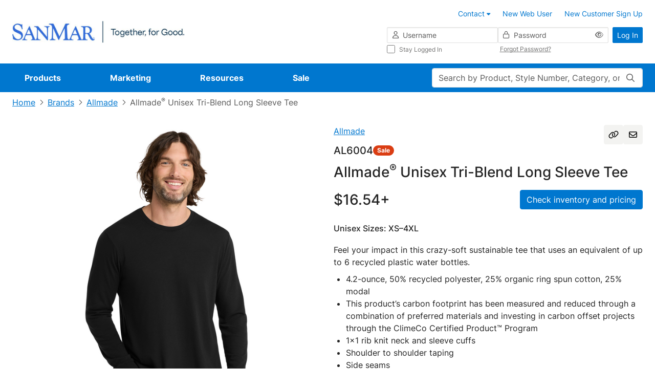

--- FILE ---
content_type: text/html;charset=UTF-8
request_url: https://www.sanmar.com/p/10358_SpaceBlack
body_size: 48081
content:
<!DOCTYPE html>
	<html lang="en" class="new-design-system">
	<head>
		<title>Allmade Unisex Tri-Blend Long Sleeve Tee | Product | SanMar</title>
		<meta http-equiv="Content-Type" content="text/html; charset=utf-8" />
		<meta http-equiv="X-UA-Compatible" content="IE=edge" >
		<meta name="viewport" content="width=device-width, initial-scale=1, maximum-scale=1.0">
		<meta name="format-detection" content="telephone=no">
		<meta http-equiv="Pragma" content="no-cache, max-age=0, no-store">
		<meta http-equiv="Cache-Control" content="no-cache, max-age=0, no-store">
		<meta http-equiv="Expires" content="Mon, 26 Jul 1997 05:00:00 GMT">

		<meta property="og:url" content="https://www.sanmar.com:443/p/10358_SpaceBlack" />
				<meta property="og:type" content="product" />
				<meta property="og:title" content="Allmade&#x20;Unisex&#x20;Tri-Blend&#x20;Long&#x20;Sleeve&#x20;Tee&#x20;&#x7c;&#x20;Product&#x20;&#x7c;&#x20;SanMar" />
				<meta property="og:description" content="&lt;p&gt;Feel your impact in this crazy-soft sustainable tee that uses an equivalent of up to 6 recycled plastic water bottles.&amp;nbsp;&lt;/p&gt;
&lt;ul&gt;
	&lt;li&gt;4.2-ounce, 50% recycled polyester, 25% organic ring spun cotton, 25% modal&lt;/li&gt;
	&lt;li&gt;This product’s carbon footprint has been measured and reduced through a combination of preferred materials and investing in carbon offset projects through the ClimeCo Certified Product™ Program&lt;/li&gt;
	&lt;li&gt;1x1 rib knit neck and sleeve cuffs&lt;/li&gt;
	&lt;li&gt;Shoulder to shoulder taping&lt;/li&gt;
	&lt;li&gt;Side seams&lt;/li&gt;
	&lt;li&gt;Recycled tear-away label&lt;/li&gt;
&lt;/ul&gt;

&lt;p&gt;&lt;strong&gt;A C-FREE®&amp;nbsp;Product&lt;/strong&gt;&lt;br /&gt;
We start by reducing the product’s impact by switching to at least 50% preferred materials. We then measure and reduce the total carbon footprint of each product in the C-FREE program—from cradle-to-grave—through the ClimeCo Certified Product™ Program. This certification purchases third-party, verified carbon offsets through ClimeCo.&lt;/p&gt;" />
				<meta property="og:image" content="https://www.sanmar.com:443//cdnp.sanmar.com/medias/sys_master/images/h65/h0c/28928330399774/1200W_10358_SpaceBlack-0-AL6004SpaceBlackModelFront3/1200W-10358-SpaceBlack-0-AL6004SpaceBlackModelFront3.jpg" />
			<meta name="robots" content="no-index,follow" />
			<link rel="shortcut icon" type="image/x-icon" media="all" href="//cdnp.sanmar.com/_ui/v/-448024916/responsive/theme-blue/images/favicon.ico" />
			<script src="https://cdn.jsdelivr.net/npm/axios@1.6.8/dist/axios.min.js"></script>

		<script src="https://cdn.jsdelivr.net/npm/dayjs@1.8.21/dayjs.min.js"></script>

		<script type="text/javascript" src="https://cdn.jsdelivr.net/npm/vue@3.2.33/dist/vue.global.prod.js"></script>
			<script src="//cdnp.sanmar.com/_ui/v/-448024916/responsive/common/js/mitt.umd.js"></script>
		<script>const vueEmitter = mitt();</script>

		<script type="text/javascript">
                ;window.NREUM || (NREUM = {});
                NREUM.init = {
                    session_replay: {
                        enabled: true,
                        block_selector: '',
                        mask_text_selector: '*',
                        sampling_rate: 10.0,
                        error_sampling_rate: 100.0,
                        mask_all_inputs: true,
                        collect_fonts: true,
                        inline_images: false,
                        inline_stylesheet: true,
                        fix_stylesheets: true,
                        preload: false,
                        mask_input_options: {}
                    },
                    distributed_tracing: { enabled: true },
                    performance: { capture_measures: true },
                    browser_consent_mode: { enabled: false },
                    privacy: { cookies_enabled: true },
                    ajax: { deny_list: ["bam.nr-data.net"] }
                };

				;NREUM.loader_config={accountID:"1004108",trustKey:"1004108",agentID:"1120241023",licenseKey:"3adac0cdc8",applicationID:"1012264286"};
				;NREUM.info={beacon:"bam.nr-data.net",errorBeacon:"bam.nr-data.net",licenseKey:"3adac0cdc8",applicationID:"1012264286",sa:1};
			</script>
			<script src="//cdnp.sanmar.com/_ui/v/-448024916/responsive/common/js/nr-loader-spa-current.min.js"></script>
		<script type="module">
				import * as CoveoHeadless from
					'https://static.cloud.coveo.com/headless/v3/commerce/headless.esm.js';
				window.CoveoHeadless = CoveoHeadless;
			</script>
		<link rel="stylesheet" type="text/css" media="all" href="/_ui/addons/assistedservicecustomerinterestsaddon/responsive/common/css/assistedservicecustomerinterestsaddon.css" />
<link rel="stylesheet" type="text/css" media="all" href="/_ui/addons/assistedservicepromotionaddon/responsive/common/css/assistedservicepromotionaddon.css" />
<link rel="stylesheet" type="text/css" media="all" href="/_ui/addons/assistedservicestorefront/../../addons-extensions/asm/responsive/common/css/asmstorefront.css" />
<link rel="stylesheet" type="text/css" media="all" href="/_ui/addons/assistedservicestorefront/responsive/common/css/storeFinder.css" />
<link rel="stylesheet" type="text/css" media="all" href="/_ui/addons/assistedservicestorefront/responsive/common/css/customer360.css" />
<link rel="stylesheet" type="text/css" media="all" href="/_ui/addons/smarteditaddon/responsive/common/css/smarteditaddon.css" />
<link rel="stylesheet" type="text/css" media="all" href="//cdnp.sanmar.com/_ui/v/-448024916/responsive/theme-blue/css/main.css" />
<script type="text/javascript" src="/_ui/v/-448024916/shared/js/analyticsmediator.js"></script>
<script type="text/javascript">
			var isLoggedIn = false;
			if (!isLoggedIn) {
				localStorage.setItem('isHeaderCollapsed', false);
			}
		</script>

		<script src="//cdnp.sanmar.com/_ui/v/-448024916/responsive/common/js/purify.min.js" async></script>

		<script src="//cdnp.sanmar.com/_ui/v/-448024916/responsive/common/js/picturefill.min.js" async></script>

		<script src="//cdnp.sanmar.com/_ui/v/-448024916/responsive/common/js/jquery-3.5.1.min.js" integrity="sha384-ZvpUoO/+PpLXR1lu4jmpXWu80pZlYUAfxl5NsBMWOEPSjUn/6Z/hRTt8+pR6L4N2" crossorigin="anonymous"></script>

		<script src="https://code.jquery.com/jquery-migrate-3.4.1.min.js" integrity="sha256-UnTxHm+zKuDPLfufgEMnKGXDl6fEIjtM+n1Q6lL73ok=" crossorigin="anonymous"></script>

		<script type="text/javascript" src="//cdnp.sanmar.com/_ui/v/-448024916/responsive/common/js/sanmar-data-tms.js"></script>

		<script type="text/javascript" src="//cdnp.sanmar.com/_ui/v/-448024916/responsive/common/js/purify.min.js"></script>

		<script type="text/javascript">
				
				var pageHier = "Brands | Allmade | Allmade\u003Csup\u003E&#174;\u003C\/sup\u003E Unisex Tri-Blend Long Sleeve Tee";
				if ( pageHier) {
					var startIndex = pageHier.indexOf("<");
					if ( startIndex > 0 ) {
						var endIndex = pageHier.lastIndexOf(">");
						if ( endIndex > 0) {
							var bcrumb = pageHier;
							pageHier = bcrumb.substring(0,startIndex);
							pageHier = pageHier.concat(bcrumb.substring(endIndex+1));
						}
					}
				}

				var digitalData = {
					"pageData": {
						"pageName":"Allmade Unisex Tri-Blend Long Sleeve Tee | Product | SanMar",
						"pageType":"Product Detail",
						"pageHier":pageHier,
						"pageServer":"accstorefront-7f7c6f995c-pp4dq"
					},
					"siteData": {
						"siteFormat":""
					},
					"userData": {
						"authUser":"anonymous",
						"userCustomerName":"",
						"userLoggedIn":"false",
						"userOffice":"",
						"userRole":"Standard",
						"userAgent":"",
						"userIP":""
					},
					"errorData": {
						"errorMsg" : ""
					}
				};

				
					try {
						digitalData = {
							"pageData": {
								"pageName":"Allmade Unisex Tri-Blend Long Sleeve Tee | Product | SanMar",
								"pageURL":getURL(),
								"pageRef":getRef(),
								"pageSiteSection":setChannel(),
								"pageType":"Product Detail",
								"pageCategory":getPageCategory(),
								"pageHier":"Brands | Allmade | Allmade\u003Csup\u003E&#174;\u003C\/sup\u003E Unisex Tri-Blend Long Sleeve Tee",
								"pageServer":"accstorefront-7f7c6f995c-pp4dq"
							},
							"siteData": {
								"siteDomain":getSiteDomain(),
								"siteName":setSiteName(),
								"siteFormat":""
							},
							"userData": {
								"authUser":"anonymous",
								"userCustomerName":"",
								"userLoggedIn":"false",
								"userOffice":"",
								"userRole":"Standard",
								"userAgent":getUserAgent(),
								"userIP":getUserIP()
							},
							"errorData": {
								"errorMsg" : ""
							}
						};
					}
					catch(ex){}
				

				var searchData = createSearchData('');
				addSearchDataToDigitalData(searchData);
				addSiteFormatToDigitalData();

				
					digitalData["productData"] = {"productName":"Allmade® Unisex Tri-Blend Long Sleeve Tee","productBrand":"Allmade","productStyleNumber":"AL6004","productColor":"SpaceBlack","productType":"Sale","productViewType":"Product Page","hasVideo":"no"};
				</script>

		<!-- Adobe Tagging Script -->

		<script src="//assets.adobedtm.com/d93443b99e00/8506a1450945/launch-EN49313c48fbcd44a8b0bc714e24647c30.min.js?v=-448024916" async></script>
		<!--		End of Adobe TMS-->

		<script src="https://www.youtube.com/iframe_api"></script>
		<script src="https://player.vimeo.com/api/player.js"></script>

	</head>
	<body class="productDetails page-productDetails pageType-ProductPage template-pages-product-productLayout2Page navigation-mvp  smartedit-page-uid-productDetails smartedit-page-uuid-eyJpdGVtSWQiOiJwcm9kdWN0RGV0YWlscyIsImNhdGFsb2dJZCI6InNhbm1hckNvbnRlbnRDYXRhbG9nIiwiY2F0YWxvZ1ZlcnNpb24iOiJPbmxpbmUifQ== smartedit-catalog-version-uuid-sanmarContentCatalog/Online  language-en" style="">
		<div id="login-2fa-modal-container"></div>
        <div class="d-flex flex-column">
            <div class="main-wrapper min-vh-100">
                <div class="site-global-messages">
                    </div>
                <div id="header-container" data-currency-iso-code="USD">
                    <div class="content" style="">
        <!-- Contact us tool tip -->
<div id="contact-us-popover-content" class="popover-dynamic-content">
    <p><strong>Customer Service</strong></p>
    <p>Toll-Free: (800) 426-6399 <br> Email: <a href="mailto:sales@sanmar.com">sales@sanmar.com</a><br> Hours:5 a.m. to 5 p.m. PT <br>
        Monday-Friday</p> <a href="/contactus" title="Other Contact Options">Other Contact Options</a>
</div>
<!-- Contact us tool tip mvp -->
<div id="contact-us-popover-content-mvp" class="popover-dynamic-content">
    <div class="contact-us-popover-container">
        <div class="contact-us-popover-header">
            <p>Customer Service</p>
        </div>
        <div class="contact-us-popover-body">
            <p> 
                <strong>Toll-Free:</strong><br>
                <span class="popover-body-toll-free-number">(800) 426-6399</span>
            </p>
            <p>
                <strong>Order or return requests:</strong><br>
                <a href="mailto:orders@sanmar.com">orders@sanmar.com</a>
            </p>
            <p> 
                <strong>All other inquires:</strong><br>
                <a href="mailto:sales@sanmar.com">sales@sanmar.com</a>
            </p> 
            <p>
                <strong>Hours:</strong><br>
                5 a.m. to 5 p.m. PT<br>
                Monday-Friday
            </p>
            <a href="/contactus" title="Other Contact Options">Other Contact Options</a>
        </div>
    </div>
</div>

</div>
<div id="my-sanmar-popover-content" class="popover-dynamic-content">
	<div class="list-group list-group-flush mb-0">
		<a
					href="/mysanmar/account-information"
					class="nav-link"
					title="Account Information"
					
					>
						<div class="my-sanmar-img-container">
								<img src="//cdnp.sanmar.com/medias/sys_master/images/hac/h53/28976149856286/Account information/Account-information.png" alt="" class="my-sanmar-tooltip-img" />
							</div>
						<p class="m-0 p-0">Account Information</p>
				</a>
			<a
					href="/mysanmar/payinvoicessignup"
					class="nav-link"
					title="View and Pay Invoices"
					
					>
						<div class="my-sanmar-img-container">
								<img src="//cdnp.sanmar.com/medias/sys_master/images/hb6/h98/28976150708254/view and pay/view-and-pay.png" alt="" class="my-sanmar-tooltip-img" />
							</div>
						<p class="m-0 p-0">View and Pay Invoices</p>
				</a>
			</div>
</div>
<div class="top-header d-flex flex-row flex-wrap justify-content-end container-fluid p-3 px-lg-4 px-xxl-6 logged-out">
	<button
		type="button"
		class="navbar-toggle d-lg-none me-auto"
		data-bs-toggle="offcanvas"
		data-bs-target="#global-navigation-mvp"
	>
		<span class="sr-only">Toggle navigation</span>
		<i class="fa-pro-regular fa-pro-bars fa-pro-2xl"></i>
		<strong>menu</strong>
	</button>
	<div class="header-logo d-flex align-items-center justify-content-center">
		<!-- FILE NAME: sanmarstorefront/web/webroot/WEB-INF/views/responsive/cms/simplebannercomponent.jsp -->
<section class="section-banner-container " style="">
    <a href="/" data-analytics-value="SanMar Web Logos Horizontal.png" title="SanMar Web Logos Horizontal.png" target="_self" async data-component="Header" class=""><img id="SanMar Web Logos Horizontal.png"  async alt="SanMar Web Logos Horizontal.png" src="//cdnp.sanmar.com/medias/sys_master/images/h83/h1b/29033549791262/SanMar Web Logos Horizontal/SanMar-Web-Logos-Horizontal.png" class="site-logo d-none d-lg-inline-block" style=""/></a>
        </section>
<!-- FILE NAME: sanmarstorefront/web/webroot/WEB-INF/views/responsive/cms/simplebannercomponent.jsp -->
<section class="section-banner-container " style="">
    <a href="/" data-analytics-value="SanMar Web Logos Stacked.png" title="SanMar Web Logos Stacked.png" target="_self" async class=""><img id="SanMar Web Logos Stacked.png"  loading="lazy" alt="SanMar Web Logos Stacked.png" src="//cdnp.sanmar.com/medias/sys_master/images/h21/hea/29033550217246/SanMar Web Logos Stacked/SanMar-Web-Logos-Stacked.png" class="site-logo d-lg-none d-xl-none" style=""/></a>
        </section>
</div>
	






<div class="d-none d-lg-block w-100">

    
    
        
            <div class="yCmsComponent">
<div class="content" style="">
        <ul class="customer-options list-group-horizontal xs-full-width clearfix">
	<li class="list-group-item">
		<a href="/contactus" class="contact-us-popover">
			<span class="contact-phone-mail-icon m-only"></span>
			<span class="contact-us-link-name">Contact</span> 
			<span class="fa fa-caret-down"></span>
		</a>
	</li>
	<li class="list-group-item">
		<a href="/signup/webuser" title="New Web User"><span class="fa fa-blue fa-user-plus fa-2-5x m-only"></span>New Web User</a>
	</li>
	<li class="list-group-item">
		<a href="/signup/customer" title="New Customer Sign Up"><span class="fa fa-blue fa-user-plus fa-2-5x m-only"></span>New Customer Sign Up</a>
	</li>
</ul>
</div>
</div>
        
    

</div>
<div class="yCmsComponent header-login d-flex justify-content-end">
<div class="w-100" id="login-header-scope">
	<value-init :initial-value='{isOTPEnabled:"false", redir:"", action:"/j_spring_security_check", isNavigationMVPEnabled:"true"}' @set-init-value="setInitialValues"></value-init>
	<div class="d-flex align-items-center h-100">
		<form id="login-header-form" class="form-inline form-validation needs-validation w-100" action="/j_spring_security_check" method="post"><input type="hidden" name="redir" value="" />
			<div class="d-flex w-100">
				<div class="d-none d-lg-flex flex-column flex-grow-1 gap-2">
					<div class="d-flex gap-2">
						<div class="icon-before-container-df flex-grow-1 flex-shrink-1 w-50">
							<label class="sr-only" for="j_username">Username</label>
							<i class="fa-pro-regular fa-pro-user fa-pro-md icon-before-df"></i>
							<input id="username" name="j_username" class="form-control form-control-df form-control-sm w-100" placeholder="Username" type="text" value="" autocomplete="username"/><div class="invalid-feedback">
								Enter your username</div>
						</div>
						<div class="icon-before-container-df password-eye-holder flex-grow-1 flex-shrink-1 w-50">
							<label class="sr-only" for="j_password">Password</label>
							<i class="fa-pro-regular fa-pro-lock fa-pro-md icon-before-df"></i>
							<input id="password" name="j_password" class="form-control form-control-df form-control-sm w-100" placeholder="Password" type="password" value="" autocomplete="current-password"/><button type="button" class="eye-icon-button header-login-eye-icon-button">
        <i 	class="fa-pro-regular fa-pro-eye eye-icon fa-pro-md" 
            data-bs-toggle="tooltip"
            data-bs-placement="top"
            data-bs-custom-class="tooltip-sm-new"
            data-bs-html="true"
            data-toggle-target="#password"
            title='Show'></i>
    </button>
<div class="invalid-feedback">
								Enter your password</div>
						</div>
					</div>
					<div class="d-flex mx-n1 submenu-container-df">
						<div class="col-6 px-1">
							<div class="control-group">
			<div class="form-check font-size-xs stay-logged-in stay-logged-in">
		<input name="_spring_security_remember_me" class="form-check-input " type="checkbox" value="true"/><input type="hidden" name="__spring_security_remember_me" value="on"/><label for="" class="form-check-label fw-normal stay-logged-in-label">
			Stay Logged In<span class="skip">
				</span>
		</label>
	</div>
</div>
	</div>
						<div class="col-6 px-1 d-flex align-items-center">
							<button
								type="button"
								class="link-df font-size-xs forgot-password-btn"
								id="forgotten_pwd_pop_up"
								data-bs-toggle="modal"
								data-bs-target="#forgottenPassword"
								title="Forgot Password?"
							>
							Forgot Password?</button>
						</div>
					</div>
				</div>
				<div class="ms-2">
					<button type="submit" class="btn-df btn-primary-df btn-sm-df text-nowrap d-none d-lg-inline-block" @click="handleSubmit">Log In</button>
					<a href="/login" class="btn-df btn-primary-df btn-sm-df text-nowrap d-lg-none">Log In</a>
				</div>
			</div>
		<div>
<input type="hidden" name="CSRFToken" value="d521dbfa-c3ea-47d1-95fc-17f9a648d89e" />
</div></form></div>
	<login-2fa-modal :form-data="formData" :modal-id="modalId" :action="action"/>
</div>
<header:bottomHeader />
    </div></div>

<div class="yCmsContentSlot main-search-holder d-flex d-lg-none mobile-search">
<form 
			name="search_form" 
			method="get" 
			action="/search" 
			class="w-100 search-mvp" 
			
			>
			<div class="position-relative">
				<value-init
								:initial-value="{pageName: 'Allmade Unisex Tri-Blend Long Sleeve Tee | Product | SanMar'}"
								@set-init-value="setInitValues">
							</value-init>
							<label class="sr-only control-label" for="main-search">Search</label>
							<input
								id="main-search"
								class="form-control form-control-df main-search"
								type="text"
								name="text"
								maxlength="100"
								placeholder="Search by Product, Style Number, Category, or PMS Code"
								v-model="search"
								v-dropdown="{ dropdownId: dropdownId, isMobile: isMobile }"
								autocomplete="off"
								data-bs-toggle="dropdown"
								data-bs-auto-close="false"
								aria-expanded="false"
							/>
							<search-modal :dropdown-id="dropdownId" :location="location" :is-mobile="isMobile">
								<div class="position-relative w-100" v-if="isMobile" v-cloak>
									<input
										id="mobile-modal-search"
										class="form-control form-control-df main-search"
										type="text"
										name="mobile-modal-search"
										maxlength="100"
										autocomplete="off"
										v-model="search"
									/>
									<button 
									class="search-button" 
									aria-label="Search"
									type="submit" 
									>
										<i class="fa-pro-regular fa-pro-magnifying-glass fa-pro-md"></i>
									</button>
								</div>
							</search-modal>
						<button 
						class="search-button" 
						aria-label="Search"
						
								type="submit" 
							
						>
						<i class="fa-pro-regular fa-pro-magnifying-glass fa-pro-md"></i>
					</button>
				</div>
		</form>
	<script type="text/javascript">
    function setSearchBoxSearch(event) {
		event.preventDefault();
		const form = event.target;
		if (form && form?.offsetParent !== null) {
			const searchPage = encodeURIComponent('Allmade Unisex Tri-Blend Long Sleeve Tee | Product | SanMar');
			const pageSearchUrl = '/search/setSearchBoxSearch?searchPage=' + searchPage;
			const findProductsUrl = '/search/findProducts.json';
			const inputValue = form.querySelector('input[name="text"]').value || ''; 
			const data = { text: inputValue };

			fetch(pageSearchUrl)
				.then((response) => {
					if (!response.ok) {
						throw new Error('Network response was not ok');
					}
				})
				.catch((error) => {
					console.error('There was a problem with the fetch operation:', error);
				});
			
			fetch(findProductsUrl, {
					method: 'POST',
					headers: {
						'Content-Type': 'application/json'
					},
					body: JSON.stringify(data)
				})
				.then((response) => response.json())
				.then((results) => {
					if (results.keywordRedirectUrl) {
						window.location.href = results.keywordRedirectUrl;
					} else {
						form.submit();
					}
				})
				.catch((err) => {
					console.error('There was an error while fetching products or searching page:', err);
					form.submit();
				});
		}
	}
</script></div><nav id="global-navigation-mvp" class="global-navigation-mvp d-flex offcanvas offcanvas-end w-100 logged-out">
	<div class="main-nav-container position-relative w-100 p-3 pb-5 p-lg-0">
		<div class="d-flex d-lg-none justify-content-between mb-3 w-100">
			<button type="button" class="btn-back" aria-label="Back">
				<i class="fa-pro-regular fa-pro-arrow-left fa-pro-xl"></i>
			</button>
			<button type="button" class="ms-auto btn-close" data-bs-dismiss="offcanvas" aria-label="Close">
				<i class="fa-pro-regular fa-pro-xmark fa-pro-xl"></i>
			</button>
		</div>
		<div class="overflow-holder d-flex flex-wrap align-content-start align-items-lg-center">
			<!-- FILE NAME: sanmarstorefront/web/webroot/WEB-INF/views/responsive/cms/navigationbarcomponent.jsp -->











<ul class="main-nav-list nav d-flex flex-column flex-lg-row position-relative list-unstyled m-0">

	
	<li class="nav-item d-none d-lg-block" data-target="Products-megamenu">
		
			
				
					<a href="/productlanding" class="nav-link" title="Products" data-nav="Navigation:Products">Products</a>
				
				
			
		
	</li>
	<div class="py-2 mb-3 d-block d-lg-none mobile-feature-products">
    <li class="nav-item mb-4">
        <h5 class="links-heading h5-df px-3 mb-4 d-lg-none">Featured Products</h5>
            <div>
                <ul class="list-unstyled mobile-featured-products-menu">
                    <li
                                data-target="Products-megamenu::submenu-index-0"
                                class="mega-link-item d-flex align-items-center position-relative shortcut-link-item mega-link-item--with-icon ">
                                <i class="fa-kit fa-pro-kit fa-pro-sanmar-new-filled"></i>
                                <a href="/NEW/c/new" title="New" data-nav="Navigation:Products:New">New</a></li>
                        <li
                                data-target="Products-megamenu::submenu-index-1"
                                class="mega-link-item d-flex align-items-center position-relative shortcut-link-item mega-link-item--with-icon ">
                                <i class="fa-kit fa-pro-kit fa-pro-sanmar-all-brands"></i>
                                <a href="#">Brands</a>
                                    </li>
                        <li
                                data-target="Products-megamenu::submenu-index-2"
                                class="mega-link-item d-flex align-items-center position-relative shortcut-link-item mega-link-item--with-icon ">
                                <i class="fa-kit fa-pro-kit fa-pro-sanmar-t-shirts"></i>
                                <a href="/T-Shirts/c/tshirts" title="T-Shirts" data-nav="Navigation:Products:T-Shirts">T-Shirts</a></li>
                        <li
                                data-target="Products-megamenu::submenu-index-3"
                                class="mega-link-item d-flex align-items-center position-relative shortcut-link-item mega-link-item--with-icon ">
                                <i class="fa-kit fa-pro-kit fa-pro-sanmar-polos"></i>
                                <a href="/Polos-Knits/c/polosknits" title="Polos/Knits" data-nav="Navigation:Products:Polos/Knits">Polos/Knits</a></li>
                        <li
                                data-target="Products-megamenu::submenu-index-4"
                                class="mega-link-item d-flex align-items-center position-relative shortcut-link-item mega-link-item--with-icon ">
                                <i class="fa-kit fa-pro-kit fa-pro-sanmar-sweatshirts"></i>
                                <a href="/Sweatshirts-Fleece/c/sweatshirtsfleece" title="Sweatshirts/Fleece" data-nav="Navigation:Products:Sweatshirts/Fleece">Sweatshirts/Fleece</a></li>
                        <li
                                data-target="Products-megamenu::submenu-index-5"
                                class="mega-link-item d-flex align-items-center position-relative shortcut-link-item mega-link-item--with-icon ">
                                <i class="fa-kit fa-pro-kit fa-pro-sanmar-headwear"></i>
                                <a href="/Caps/c/caps" title="Caps" data-nav="Navigation:Products:Caps">Caps</a></li>
                        <li
                                data-target="Products-megamenu::submenu-index-6"
                                class="mega-link-item d-flex align-items-center position-relative shortcut-link-item mega-link-item--with-icon ">
                                <i class="fa-kit fa-pro-kit fa-pro-sanmar-performance"></i>
                                <a href="/Activewear/c/activewear" title="Activewear" data-nav="Navigation:Products:Activewear">Activewear</a></li>
                        <li
                                data-target="Products-megamenu::submenu-index-7"
                                class="mega-link-item d-flex align-items-center position-relative shortcut-link-item mega-link-item--with-icon ">
                                <i class="fa-kit fa-pro-kit fa-pro-sanmar-outerwear"></i>
                                <a href="/Outerwear/c/outerwear" title="Outerwear" data-nav="Navigation:Products:Outerwear">Outerwear</a></li>
                        <li
                                data-target="Products-megamenu::submenu-index-8"
                                class="mega-link-item d-flex align-items-center position-relative shortcut-link-item mega-link-item--with-icon ">
                                <i class="fa-kit fa-pro-kit fa-pro-sanmar-wovens-dress-shirts"></i>
                                <a href="/Woven-Shirts/c/wovenshirts" title="Woven/Dress Shirts" data-nav="Navigation:Products:Woven/Dress Shirts">Woven/Dress Shirts</a></li>
                        <li
                                data-target="Products-megamenu::submenu-index-9"
                                class="mega-link-item d-flex align-items-center position-relative shortcut-link-item mega-link-item--with-icon ">
                                <i class="fa-kit fa-pro-kit fa-pro-sanmar-bottoms"></i>
                                <a href="/Bottoms/c/bottoms" title="Bottoms" data-nav="Navigation:Products:Bottoms">Bottoms</a></li>
                        </ul>
            </div>
        </li>
    <li class="nav-item my-lg-0 mb-lg-0 d-lg-none" data-target="Products-megamenu">
        <a class="nav-link no-after-icon" href="#">View All Products</a>
        </li>
</div>
	<hr class="separator w-100 d-lg-none mt-0">


	
	<li class="nav-item mb-4 mb-lg-0" data-target="Marketing-megamenu">
		
			
				
					<a href="/marketing" class="nav-link" title="Marketing" data-nav="Navigation:Marketing">Marketing</a>
				
				
			
		
	</li>


	
	<li class="nav-item mb-4 mb-lg-0" data-target="Resources-megamenu">
		
			
				
					<a href="/resources" class="nav-link" title="Resources" data-nav="Navigation:Resources">Resources</a>
				
				
			
		
	</li>


	
	<li class="nav-item mb-lg-0" data-target="Sale-megamenu">
		
			
				
					<a href="/sale" class="nav-link" title="Sale" data-nav="Navigation:Sale">Sale</a>
				
				
			
		
	</li>

</ul>
<ul class="list-unstyled">
	
		
		
		<li class="mega-menu-item " id="Products-megamenu">
    <button type="button" class="btn-close d-none d-lg-flex" aria-label="Close" title="Close">
        <i class="fa-pro-regular fa-pro-xmark fa-pro-xl"></i>
        <span class="sr-only">close</span>
    </button>
    <div class="d-flex">
        <div class="left-links">
            <h5 class="links-heading h5-df px-3 mb-4 d-lg-none">All Products</h5>
            <ul class="list-unstyled d-flex flex-column position-static start-0">
                <li
                            data-target="submenu-index-0"
                            class="mega-link-item d-flex align-items-center position-relative mega-link-item--with-icon ">
                            <i class="fa-kit fa-pro-kit fa-pro-sanmar-new-filled"></i>
                            <a href="/NEW/c/new" title="New" data-nav="Navigation:Products:New">New</a></li>
                    <li
                            data-target="submenu-index-1"
                            class="mega-link-item d-flex align-items-center position-relative mega-link-item--with-icon ">
                            <i class="fa-kit fa-pro-kit fa-pro-sanmar-all-brands"></i>
                            <a href="#">Brands</a>
                                </li>
                    <li
                            data-target="submenu-index-2"
                            class="mega-link-item d-flex align-items-center position-relative mega-link-item--with-icon ">
                            <i class="fa-kit fa-pro-kit fa-pro-sanmar-t-shirts"></i>
                            <a href="/T-Shirts/c/tshirts" title="T-Shirts" data-nav="Navigation:Products:T-Shirts">T-Shirts</a></li>
                    <li
                            data-target="submenu-index-3"
                            class="mega-link-item d-flex align-items-center position-relative mega-link-item--with-icon ">
                            <i class="fa-kit fa-pro-kit fa-pro-sanmar-polos"></i>
                            <a href="/Polos-Knits/c/polosknits" title="Polos/Knits" data-nav="Navigation:Products:Polos/Knits">Polos/Knits</a></li>
                    <li
                            data-target="submenu-index-4"
                            class="mega-link-item d-flex align-items-center position-relative mega-link-item--with-icon ">
                            <i class="fa-kit fa-pro-kit fa-pro-sanmar-sweatshirts"></i>
                            <a href="/Sweatshirts-Fleece/c/sweatshirtsfleece" title="Sweatshirts/Fleece" data-nav="Navigation:Products:Sweatshirts/Fleece">Sweatshirts/Fleece</a></li>
                    <li
                            data-target="submenu-index-5"
                            class="mega-link-item d-flex align-items-center position-relative mega-link-item--with-icon ">
                            <i class="fa-kit fa-pro-kit fa-pro-sanmar-headwear"></i>
                            <a href="/Caps/c/caps" title="Caps" data-nav="Navigation:Products:Caps">Caps</a></li>
                    <li
                            data-target="submenu-index-6"
                            class="mega-link-item d-flex align-items-center position-relative mega-link-item--with-icon ">
                            <i class="fa-kit fa-pro-kit fa-pro-sanmar-performance"></i>
                            <a href="/Activewear/c/activewear" title="Activewear" data-nav="Navigation:Products:Activewear">Activewear</a></li>
                    <li
                            data-target="submenu-index-7"
                            class="mega-link-item d-flex align-items-center position-relative mega-link-item--with-icon ">
                            <i class="fa-kit fa-pro-kit fa-pro-sanmar-outerwear"></i>
                            <a href="/Outerwear/c/outerwear" title="Outerwear" data-nav="Navigation:Products:Outerwear">Outerwear</a></li>
                    <li
                            data-target="submenu-index-8"
                            class="mega-link-item d-flex align-items-center position-relative mega-link-item--with-icon ">
                            <i class="fa-kit fa-pro-kit fa-pro-sanmar-wovens-dress-shirts"></i>
                            <a href="/Woven-Shirts/c/wovenshirts" title="Woven/Dress Shirts" data-nav="Navigation:Products:Woven/Dress Shirts">Woven/Dress Shirts</a></li>
                    <li
                            data-target="submenu-index-9"
                            class="mega-link-item d-flex align-items-center position-relative mega-link-item--with-icon ">
                            <i class="fa-kit fa-pro-kit fa-pro-sanmar-bottoms"></i>
                            <a href="/Bottoms/c/bottoms" title="Bottoms" data-nav="Navigation:Products:Bottoms">Bottoms</a></li>
                    <li
                            data-target="submenu-index-10"
                            class="mega-link-item d-flex align-items-center position-relative mega-link-item--with-icon ">
                            <i class="fa-kit fa-pro-kit fa-pro-sanmar-workwear"></i>
                            <a href="/Workwear/c/workwear" title="Workwear" data-nav="Navigation:Products:Workwear">Workwear</a></li>
                    <li
                            data-target="submenu-index-11"
                            class="mega-link-item d-flex align-items-center position-relative mega-link-item--with-icon ">
                            <i class="fa-kit fa-pro-kit fa-pro-sanmar-bags"></i>
                            <a href="/Bags/c/bags" title="Bags" data-nav="Navigation:Products:Bags">Bags</a></li>
                    <li
                            data-target="submenu-index-12"
                            class="mega-link-item d-flex align-items-center position-relative mega-link-item--with-icon ">
                            <i class="fa-kit fa-pro-kit fa-pro-sanmar-accessories"></i>
                            <a href="/Accessories/c/accessories" title="Accessories" data-nav="Navigation:Products:Accessories">Accessories</a></li>
                    <li
                            data-target="submenu-index-13"
                            class="mega-link-item d-flex align-items-center position-relative mega-link-item--with-icon ">
                            <i class="fa-kit fa-pro-kit fa-pro-sanmar-personal-protection"></i>
                            <a href="/Personal-Protection/c/personalprotection" title="Personal Protection" data-nav="Navigation:Products:Personal Protection">Personal Protection</a></li>
                    <li
                            data-target="submenu-index-14"
                            class="mega-link-item d-flex align-items-center position-relative mega-link-item--with-icon ">
                            <i class="fa-kit fa-pro-kit fa-pro-sanmar-women-s"></i>
                            <a href="/c/ladieswomens" title="Women's" data-nav="Navigation:Products:Women's">Women's</a></li>
                    <li
                            data-target="submenu-index-15"
                            class="mega-link-item d-flex align-items-center position-relative mega-link-item--with-icon ">
                            <i class="fa-kit fa-pro-kit fa-pro-sanmar-youth"></i>
                            <a href="/Youth/c/youth" title="Youth" data-nav="Navigation:Products:Youth">Youth</a></li>
                    <li
                            data-target="submenu-index-17"
                            class="mega-link-item d-flex align-items-center position-relative mega-link-item--with-icon ">
                            <i class="fa-kit fa-pro-kit fa-pro-sanmar-outlet"></i>
                            <a href="/sale/outlet/products" title="Outlet" data-nav="Navigation:Products:Outlet">Outlet</a></li>
                    </ul>
        </div>
        <div class="right-content">
            <div class="mega-menu-content" id="submenu-index-0">
                    <h3 class="submenu-heading px-3 mb-4 mb-lg-3">New</h3>
                    <div class="submenu-links row g-0">
                                        <ul class="col-12 col-lg-4 d-flex flex-column order-1 order-lg-0 list-unstyled">
                                                <li class="yCmsComponent">
<a href="/NEW/c/new" title="All New" data-nav="Navigation:Products:New">All New</a></li><li class="yCmsComponent">
<a href="/T-Shirts/c/tshirts?f-ec_prd_status=NEW" title="T-Shirts">T-Shirts</a></li><li class="yCmsComponent">
<a href="/Polos-Knits/c/polosknits?f-ec_prd_status=NEW" title="Polos/Knits">Polos/Knits</a></li><li class="yCmsComponent">
<a href="/Sweatshirts-Fleece/c/sweatshirtsfleece?f-ec_prd_status=NEW" title="Sweatshirts/Fleece">Sweatshirts/Fleece</a></li><li class="yCmsComponent">
<a href="/Caps/c/caps?f-ec_prd_status=NEW" title="Caps">Caps</a></li><li class="yCmsComponent">
<a href="/Activewear/c/activewear?f-ec_prd_status=NEW" title="Activewear">Activewear</a></li><li class="yCmsComponent">
<a href="/Outerwear/c/outerwear?f-ec_prd_status=NEW" title="Outerwear">Outerwear</a></li><li class="yCmsComponent">
<a href="/Woven-Shirts/c/wovenshirts?f-ec_prd_status=NEW" title="Woven/Dress Shirts">Woven/Dress Shirts</a></li><li class="yCmsComponent">
<a href="/Bottoms/c/bottoms?f-ec_prd_status=NEW" title="Bottoms">Bottoms</a></li><li class="yCmsComponent">
<a href="/Workwear/c/workwear?f-ec_prd_status=NEW" title="Workwear">Workwear</a></li><li class="yCmsComponent">
<a href="/Bags/c/bags?f-ec_prd_status=NEW" title="Bags">Bags</a></li><li class="yCmsComponent">
<a href="/Accessories/c/accessories?f-ec_prd_status=NEW" title="Accessories">Accessories</a></li><li class="yCmsComponent">
<a href="/Personal-Protection/c/personalprotection?f-ec_prd_status=NEW" title="Personal Protection">Personal Protection</a></li><li class="yCmsComponent">
<a href="/Women%27s/c/ladieswomens?f-ec_prd_status=NEW" title="Women's">Women's</a></li><li class="yCmsComponent">
<a href="/Youth/c/youth?f-ec_prd_status=NEW" title="Youth">Youth</a></li></ul>
                                        <div class="col-12 col-lg-4 d-flex flex-column order-0 order-lg-1">
                                            <div class="d-none d-lg-block">
                                                <strong class="yCmsComponent">
<h3 class="subcategory-heading ms-3 mb-3">Browse By Color</h3>
<div class="browse-by-color">
    <div>
            <a href="/NEW/c/new?f-ec_color_group=ALL%20BLACK" 
               aria-label="Browse by color Black" 
               class="browse-by-color-link"
               data-nav="Navigation:Products:New:Color Black" >
                <img src="//cdnp.sanmar.com/medias/sys_master/images/h68/h7d/28506413727774/CS440P_Black_swatch/CS440P-Black-swatch.gif" 
                         alt="" 
                         class="browse-by-color-swatch"
                         loading="lazy" />
                Black</a>
        </div>
    <div>
            <a href="/NEW/c/new?f-ec_color_group=ALL%20NAVY" 
               aria-label="Browse by color Navy" 
               class="browse-by-color-link"
               data-nav="Navigation:Products:New:Color Navy" >
                <img src="//cdnp.sanmar.com/medias/sys_master/images/hf8/he1/28505985777694/65000L_Navy_swatch/65000L-Navy-swatch.gif" 
                         alt="" 
                         class="browse-by-color-swatch"
                         loading="lazy" />
                Navy</a>
        </div>
    <div>
            <a href="/NEW/c/new?f-ec_color_group=ALL%20BROWN" 
               aria-label="Browse by color Brown" 
               class="browse-by-color-link"
               data-nav="Navigation:Products:New:Color Brown" >
                <img src="//cdnp.sanmar.com/medias/sys_master/images/hec/h89/15385091899422/CT106678_CarharttBrown_swatch/CT106678-CarharttBrown-swatch.gif" 
                         alt="" 
                         class="browse-by-color-swatch"
                         loading="lazy" />
                Brown</a>
        </div>
    <div>
            <a href="/NEW/c/new?f-ec_color_group=ALL%20GRAY" 
               aria-label="Browse by color Gray" 
               class="browse-by-color-link"
               data-nav="Navigation:Products:New:Color Gray" >
                <img src="//cdnp.sanmar.com/medias/sys_master/images/images/h2b/h87/10235715977246/CC-Grey.gif" 
                         alt="CC_Grey.gif" 
                         class="browse-by-color-swatch"
                         loading="lazy" />
                Gray</a>
        </div>
    <div>
            <a href="/NEW/c/new?f-ec_color_group=ALL%20BLUE" 
               aria-label="Browse by color Blue" 
               class="browse-by-color-link"
               data-nav="Navigation:Products:New:Color Blue" >
                <img src="//cdnp.sanmar.com/medias/sys_master/images/images/h5a/h58/8850637094942/port-neonblue.gif" 
                         alt="" 
                         class="browse-by-color-swatch"
                         loading="lazy" />
                Blue</a>
        </div>
    <div>
            <a href="/NEW/c/new?f-ec_color_group=ALL%20ROYAL" 
               aria-label="Browse by color Royal" 
               class="browse-by-color-link"
               data-nav="Navigation:Products:New:Color Royal" >
                <img src="//cdnp.sanmar.com/medias/sys_master/images/h12/hcf/28505965232158/19000_DeepRoyal_swatch/19000-DeepRoyal-swatch.gif" 
                         alt="" 
                         class="browse-by-color-swatch"
                         loading="lazy" />
                Royal</a>
        </div>
    <div>
            <a href="/NEW/c/new?f-ec_color_group=ALL%20DENIM" 
               aria-label="Browse by color Denim" 
               class="browse-by-color-link"
               data-nav="Navigation:Products:New:Color Denim" >
                <img src="//cdnp.sanmar.com/medias/sys_master/images/images/hc5/he2/8850662391838/port-denimblue.gif" 
                         alt="" 
                         class="browse-by-color-swatch"
                         loading="lazy" />
                Denim</a>
        </div>
    <div>
            <a href="/NEW/c/new?f-ec_color_group=ALL%20CAMO" 
               aria-label="Browse by color Camo" 
               class="browse-by-color-link"
               data-nav="Navigation:Products:New:Color Camo" >
                <img src="//cdnp.sanmar.com/medias/sys_master/images/images/h6e/h64/8850663800862/NewEra-Camo.gif" 
                         alt="" 
                         class="browse-by-color-swatch"
                         loading="lazy" />
                Camo</a>
        </div>
    <div>
            <a href="/NEW/c/new?f-ec_color_group=ALL%20MISC" 
               aria-label="Browse by color Misc" 
               class="browse-by-color-link"
               data-nav="Navigation:Products:New:Color Misc" >
                <img src="//cdnp.sanmar.com/medias/sys_master/images/images/h00/h46/8850674024478/DistrictThreads-tiedye-rainbow.gif" 
                         alt="" 
                         class="browse-by-color-swatch"
                         loading="lazy" />
                Misc</a>
        </div>
    <div>
            <a href="/NEW/c/new?f-ec_color_group=ALL%20RED" 
               aria-label="Browse by color Red" 
               class="browse-by-color-link"
               data-nav="Navigation:Products:New:Color Red" >
                <img src="//cdnp.sanmar.com/medias/sys_master/images/images/h27/h67/8883500744734/port-red-C934.gif" 
                         alt="port_red_C934.gif" 
                         class="browse-by-color-swatch"
                         loading="lazy" />
                Red</a>
        </div>
    <div>
            <a href="/NEW/c/new?f-ec_color_group=ALL%20ORANGE" 
               aria-label="Browse by color Orange" 
               class="browse-by-color-link"
               data-nav="Navigation:Products:New:Color Orange" >
                <img src="//cdnp.sanmar.com/medias/sys_master/images/images/h4c/he6/14093872300062/PC78H-S.-ORANGE.gif" 
                         alt="" 
                         class="browse-by-color-swatch"
                         loading="lazy" />
                Orange</a>
        </div>
    <div>
            <a href="/NEW/c/new?f-ec_color_group=ALL%20YELLOW" 
               aria-label="Browse by color Yellow" 
               class="browse-by-color-link"
               data-nav="Navigation:Products:New:Color Yellow" >
                <img src="//cdnp.sanmar.com/medias/sys_master/images/h3d/h28/27692630278174/5280_AthleticYellow_swatch/5280-AthleticYellow-swatch.gif" 
                         alt="" 
                         class="browse-by-color-swatch"
                         loading="lazy" />
                Yellow</a>
        </div>
    <div>
            <a href="/NEW/c/new?f-ec_color_group=ALL%20GREEN" 
               aria-label="Browse by color Green" 
               class="browse-by-color-link"
               data-nav="Navigation:Products:New:Color Green" >
                <img src="//cdnp.sanmar.com/medias/sys_master/images/images/h66/h99/8850619596830/Gildan-IrishGreen.gif" 
                         alt="" 
                         class="browse-by-color-swatch"
                         loading="lazy" />
                Green</a>
        </div>
    <div>
            <a href="/NEW/c/new?f-ec_color_group=ALL%20PURPLE" 
               aria-label="Browse by color Purple" 
               class="browse-by-color-link"
               data-nav="Navigation:Products:New:Color Purple" >
                <img src="//cdnp.sanmar.com/medias/sys_master/images/h99/ha9/27692628312094/4980_Purple_swatch/4980-Purple-swatch.gif" 
                         alt="" 
                         class="browse-by-color-swatch"
                         loading="lazy" />
                Purple</a>
        </div>
    <div>
            <a href="/NEW/c/new?f-ec_color_group=ALL%20PINK" 
               aria-label="Browse by color Pink" 
               class="browse-by-color-link"
               data-nav="Navigation:Products:New:Color Pink" >
                <img src="//cdnp.sanmar.com/medias/sys_master/images/haf/h69/28506403078174/BC3901_Pink_swatch/BC3901-Pink-swatch.gif" 
                         alt="" 
                         class="browse-by-color-swatch"
                         loading="lazy" />
                Pink</a>
        </div>
    <div>
            <a href="/NEW/c/new?f-ec_color_group=ALL%20WHITE" 
               aria-label="Browse by color White" 
               class="browse-by-color-link"
               data-nav="Navigation:Products:New:Color White" >
                <img src="//cdnp.sanmar.com/medias/sys_master/images/h8b/hd5/28505965068318/18200_White_swatch/18200-White-swatch.gif" 
                         alt="" 
                         class="browse-by-color-swatch"
                         loading="lazy" />
                White</a>
        </div>
    </div>
</strong></div>
                                            <hr class="separator d-none d-lg-block" />
                                            <ul class="list-unstyled d-flex flex-column">
                                                <li class="">
                                                        </li>
                                                <li class="">
                                                        </li>
                                                <li class="">
                                                        </li>
                                                </ul>
                                            </div>
                                        <hr class="separator d-block d-lg-none my-3" />
                                        <div class="col-12 col-lg-4 d-none d-lg-flex flex-column order-lg-2 list-unstyled">
                                            <h3 class="subcategory-heading mb-3 ps-3">Featured</h3>
                                            <ul class="list-unstyled">
                                                </ul>
                                            <div class="yCmsComponent nav-banner ps-3">
<a href="/Brands/Richardson/c/bra-richardson?perPage=48&sortCriteria=relevance"
			target="_self"
			data-nav="Navigation:Products:New:RichardsonImage">
			<img id="SP26_Richardson_Flyout Feat Image_Final.png"
				title="Shop Richardson"
				alt="Shop Richardson"
				src="//cdnp.sanmar.com/medias/sys_master/images/h8a/hb2/30692885102622/SP26_Richardson_Flyout Feat Image_Final/SP26-Richardson-Flyout-Feat-Image-Final.png"
				class=""
				style="" />
		</a>
	</div></div>
                                        </div>
                                </div>
            <div class="mega-menu-content" id="submenu-index-1">
                    <h3 class="submenu-heading px-3 mb-4 mb-lg-3">Brands</h3>
                    <div class="submenu-links row g-0">
                                        <ul class="col-12 col-lg-4 d-flex flex-column list-unstyled">
                                            <li class="brand-list-item">
    <img src="//cdnp.sanmar.com/medias/sys_master/images/hd5/h47/28975729672222/mvp-brand-icon-a4/mvp-brand-icon-a4.svg" loading="lazy" alt="" class="brand-list-img" >
    <a href="/c/bra-A4" title="A4" data-nav="Navigation:Products:Brands:A4">A4</a></li><li class="brand-list-item">
    <img src="//cdnp.sanmar.com/medias/sys_master/images/hfe/h4b/28975729508382/mvp-brand-icon-allmade/mvp-brand-icon-allmade.svg" loading="lazy" alt="" class="brand-list-img" >
    <a href="/Brands/Allmade/c/bra-allmade" title="Allmade" data-nav="Navigation:Products:Brands:Allmade">Allmade</a></li><li class="brand-list-item">
    <img src="//cdnp.sanmar.com/medias/sys_master/images/h53/h4f/28975729410078/mvp-brand-icon-bella-canvas/mvp-brand-icon-bella-canvas.svg" loading="lazy" alt="" class="brand-list-img" >
    <a href="/Brands/BELLA%2BCANVAS/c/bra-bellacanvas" title="BELLA+CANVAS" data-nav="Navigation:Products:Brands:Bella+Canvas">BELLA+CANVAS</a></li><li class="brand-list-item">
    <img src="//cdnp.sanmar.com/medias/sys_master/images/h2e/h45/28975729704990/mvp-brand-icon-brook-brothers/mvp-brand-icon-brook-brothers.svg" loading="lazy" alt="" class="brand-list-img" >
    <a href="/Brands/Brooks-Brothers/c/bra-brooksbrothers" title="Brooks Brothers" data-nav="Navigation:Products:Brands:BrooksBrothers">Brooks Brothers</a></li><li class="brand-list-item">
    <img src="//cdnp.sanmar.com/medias/sys_master/images/h64/h52/28975729344542/mvp-brand-icon-bulwark/mvp-brand-icon-bulwark.svg" loading="lazy" alt="" class="brand-list-img" >
    <a href="/Brands/Bulwark/c/bra-bulwark" class="second-level" title="Bulwark" data-nav="Navigation:Products:Brands:Bulwark">Bulwark</a></li><li class="brand-list-item">
    <img src="//cdnp.sanmar.com/medias/sys_master/images/h0d/h52/28975729377310/mvp-brand-icon-carhartt/mvp-brand-icon-carhartt.svg" loading="lazy" alt="" class="brand-list-img" >
    <a href="/Brands/Carhartt/c/bra-carhartt" title="Carhartt" data-nav="Navigation:Products:Brands:Carhartt">Carhartt</a></li><li class="brand-list-item">
    <img src="//cdnp.sanmar.com/medias/sys_master/images/hfc/h4e/28975729442846/mvp-brand-icon-champion/mvp-brand-icon-champion.svg" loading="lazy" alt="" class="brand-list-img" >
    <a href="/Brands/Champion/c/bra-champion" title="Champion" data-nav="Navigation:Products:Brands:Champion">Champion</a></li><li class="brand-list-item">
    <img src="//cdnp.sanmar.com/medias/sys_master/images/ha5/h4e/28975729475614/mvp-brand-icon-comfort-colors/mvp-brand-icon-comfort-colors.svg" loading="lazy" alt="" class="brand-list-img" >
    <a href="/Brands/Comfort-Colors/c/bra-comfortcolors" title="Comfort Colors" data-nav="Navigation:Products:Brands:Comfort Colors">Comfort Colors</a></li><li class="brand-list-item">
    <img src="//cdnp.sanmar.com/medias/sys_master/images/h94/h4b/28975729541150/mvp-brand-icon-cornerstone/mvp-brand-icon-cornerstone.svg" loading="lazy" alt="" class="brand-list-img" >
    <a href="/Brands/CornerStone/c/bra-cornerstone" class="second-level" title="CornerStone" data-nav="Navigation:Products:Brands:Cornerstone">CornerStone</a></li><li class="brand-list-item">
    <img src="//cdnp.sanmar.com/medias/sys_master/images/h3d/h4b/28975729573918/mvp-brand-icon-cotopaxi/mvp-brand-icon-cotopaxi.svg" loading="lazy" alt="" class="brand-list-img" >
    <a href="/Brands/Cotopaxi/c/bra-cotopaxi" title="Cotopaxi" data-nav="Navigation:Products:Brands:Cotopaxi">Cotopaxi</a></li><li class="brand-list-item">
    <img src="//cdnp.sanmar.com/medias/sys_master/images/h96/h48/28975729606686/mvp-brand-icon-district/mvp-brand-icon-district.svg" loading="lazy" alt="" class="brand-list-img" >
    <a href="/Brands/District/c/bra-district" class="second-level" title="District" data-nav="Navigation:Products:Brands:District">District</a></li><li class="brand-list-item">
    <img src="//cdnp.sanmar.com/medias/sys_master/images/h91/hbe/28975730163742/mvp-brand-icon-eddie-bauer/mvp-brand-icon-eddie-bauer.svg" loading="lazy" alt="" class="brand-list-img" >
    <a href="/Brands/Eddie-Bauer/c/bra-eddiebauer" class="second-level" title="Eddie Bauer" data-nav="Navigation:Products:Brands:Eddie Bauer">Eddie Bauer</a></li></ul>
                                        <ul class="col-12 col-lg-4 d-flex flex-column list-unstyled">
                                            <li class="brand-list-item">
    <img src="//cdnp.sanmar.com/medias/sys_master/images/h3a/hbe/28975730130974/mvp-brand-icon-gildan/mvp-brand-icon-gildan.svg" loading="lazy" alt="" class="brand-list-img" >
    <a href="/Brands/Gildan/c/bra-gildan" class="second-level" title="Gildan" data-nav="Navigation:Products:Brands:Gildan">Gildan</a></li><li class="brand-list-item">
    <img src="//cdnp.sanmar.com/medias/sys_master/images/hf7/hc4/28975730327582/mvp-brand-icon-jerzees/mvp-brand-icon-jerzees.svg" loading="lazy" alt="" class="brand-list-img" >
    <a href="/Brands/Jerzees/c/bra-jerzees" class="second-level" title="Jerzees" data-nav="Navigation:Products:Brands:Jerzees">Jerzees</a></li><li class="brand-list-item">
    <img src="//cdnp.sanmar.com/medias/sys_master/images/h8f/hc1/28975730229278/mvp-brand-icon-mercer-mettle/mvp-brand-icon-mercer-mettle.svg" loading="lazy" alt="" class="brand-list-img" >
    <a href="/Brands/MERCER%2BMETTLE/c/bra-mercermettle" title="Mercer+Mettle" data-nav="Navigation:Products:Brands:Mercer+Mettle">Mercer+Mettle</a></li><li class="brand-list-item">
    <img src="//cdnp.sanmar.com/medias/sys_master/images/hfa/hc1/28975730262046/mvp-brand-icon-new-era/mvp-brand-icon-new-era.svg" loading="lazy" alt="" class="brand-list-img" >
    <a href="/Brands/New-Era/c/bra-newera" class="second-level" title="New Era" data-nav="Navigation:Products:Brands:New Era">New Era</a></li><li class="brand-list-item">
    <img src="//cdnp.sanmar.com/medias/sys_master/images/h62/hc5/28975730360350/mvp-brand-icon-next-level-apparel/mvp-brand-icon-next-level-apparel.svg" loading="lazy" alt="" class="brand-list-img" >
    <a href="/Brands/Next-Level-Apparel/c/bra-nextlevel" title="Next Level Apparel" data-nav="Navigation:Products:Brands:Next level">Next Level Apparel</a></li><li class="brand-list-item">
    <img src="//cdnp.sanmar.com/medias/sys_master/images/h5f/hc8/28975730425886/mvp-brand-icon-nike/mvp-brand-icon-nike.svg" loading="lazy" alt="" class="brand-list-img" >
    <a href="/Brands/Nike/c/bra-nikegolf" class="second-level" title="Nike" data-nav="Navigation:Products:Brands:Nike">Nike</a></li><li class="brand-list-item">
    <img src="//cdnp.sanmar.com/medias/sys_master/images/h50/hc2/28975730294814/mvp-brand-icon-ogio/mvp-brand-icon-ogio.svg" loading="lazy" alt="" class="brand-list-img" >
    <a href="/Brands/OGIO/c/bra-ogio" class="second-level" title="OGIO" data-nav="Navigation:Products:Brands:Ogio">OGIO</a></li><li class="brand-list-item">
    <img src="//cdnp.sanmar.com/medias/sys_master/images/hb6/hc8/28975730458654/mvp-brand-icon-outdoor-research/mvp-brand-icon-outdoor-research.svg" loading="lazy" alt="" class="brand-list-img" >
    <a href="/c/bra-outdoorresearch" title="Outdoor Research" data-nav="Navigation:Products:Brands:Outdoor Research">Outdoor Research</a></li><li class="brand-list-item">
    <img src="//cdnp.sanmar.com/medias/sys_master/images/h21/hc9/28975730491422/mvp-brand-icon-port-company/mvp-brand-icon-port-company.svg" loading="lazy" alt="" class="brand-list-img" >
    <a href="/Brands/Port-%26-Company/c/bra-portcompany" class="second-level" title="Port & Co" data-nav="Navigation:Products:Brands:Port & Company">Port & Co</a></li><li class="brand-list-item">
    <img src="//cdnp.sanmar.com/medias/sys_master/images/hb9/hc5/28975730393118/mvp-brand-icon-port-authority/mvp-brand-icon-port-authority.svg" loading="lazy" alt="" class="brand-list-img" >
    <a href="/Brands/Port-Authority/c/bra-portauthority" class="second-level" title="Port Authority" data-nav="Navigation:Products:Brands:Port Authority">Port Authority</a></li><li class="brand-list-item">
    <img src="//cdnp.sanmar.com/medias/sys_master/images/h55/hd9/28975730917406/mvp-brand-icon-rabbit-skins/mvp-brand-icon-rabbit-skins.svg" loading="lazy" alt="" class="brand-list-img" >
    <a href="/Brands/Rabbit-Skins/c/bra-rabbitskins" title="Rabbit Skins" data-nav="Navigation:Products:Brands:Rabbit Skins">Rabbit Skins</a></li><li class="brand-list-item">
    <img src="//cdnp.sanmar.com/medias/sys_master/images/hae/hd6/28975730884638/mvp-brand-icon-red-kap/mvp-brand-icon-red-kap.svg" loading="lazy" alt="" class="brand-list-img" >
    <a href="/Brands/Red-Kap/c/bra-redkap" class="second-level" title="Red Kap" data-nav="Navigation:Products:Brands:Red Kap">Red Kap</a></li></ul>
                                        <ul class="col-12 col-lg-4 d-flex flex-column list-unstyled">
                                            <li class="brand-list-item">
    <img src="//cdnp.sanmar.com/medias/sys_master/images/hf5/he7/30692884283422/Richardson 20x20-2/Richardson-20x20-2.svg" loading="lazy" alt="Richardson" class="brand-list-img" >
    <a href="/Brands/Richardson/c/bra-richardson" title="Richardson" data-nav="Navigation:Products:Brands:Richardson">Richardson</a></li><li class="brand-list-item">
    <img src="//cdnp.sanmar.com/medias/sys_master/images/hc0/hd9/28975730950174/mvp-brand-icon-russel-outdoors/mvp-brand-icon-russel-outdoors.svg" loading="lazy" alt="" class="brand-list-img" >
    <a href="/Brands/Russell-Outdoors/c/bra-russelloutdoors" class="second-level" title="Russell Outdoors" data-nav="Navigation:Products:Brands:Russell Outdoors">Russell Outdoors</a></li><li class="brand-list-item">
    <img src="//cdnp.sanmar.com/medias/sys_master/images/h16/hda/28975730982942/mvp-brand-icon-spacecraft/mvp-brand-icon-spacecraft.svg" loading="lazy" alt="" class="brand-list-img" >
    <a href="/Brands/Spacecraft/c/bra-spacecraft" title="Spacecraft" data-nav="Navigation:Products:Brands:Spacecraft">Spacecraft</a></li><li class="brand-list-item">
    <img src="//cdnp.sanmar.com/medias/sys_master/images/h96/hdb/28975731015710/mvp-brand-icon-sport-tek/mvp-brand-icon-sport-tek.svg" loading="lazy" alt="" class="brand-list-img" >
    <a href="/Brands/Sport-Tek/c/bra-sporttek" class="second-level" title="Sport-Tek" data-nav="Navigation:Products:Brands:Sport-Tek">Sport-Tek</a></li><li class="brand-list-item">
    <img src="//cdnp.sanmar.com/medias/sys_master/images/hd5/hda/28975731081246/mvp-brand-icon-stenley-stella/mvp-brand-icon-stenley-stella.svg" loading="lazy" alt="" class="brand-list-img" >
    <a href="/c/bra-stanleystella" title="Stanley/Stella" data-nav="Navigation:Products:Brands:Stanley/Stella">Stanley/Stella</a></li><li class="brand-list-item">
    <img src="//cdnp.sanmar.com/medias/sys_master/images/hc6/hd4/28975731212318/mvp-brand-icon-tentree/mvp-brand-icon-tentree.svg" loading="lazy" alt="" class="brand-list-img" >
    <a href="/c/bra-tentree" title="tentree" data-nav="Navigation:Products:Brands:tentree">tentree</a></li><li class="brand-list-item">
    <img src="//cdnp.sanmar.com/medias/sys_master/images/hd7/hd7/28975731146782/mvp-brand-icon-the-north-face/mvp-brand-icon-the-north-face.svg" loading="lazy" alt="" class="brand-list-img" >
    <a href="/Brands/The-North-Face/c/bra-thenorthface" title="The North Face" data-nav="Navigation:Products:Brands:The North Face">The North Face</a></li><li class="brand-list-item">
    <img src="//cdnp.sanmar.com/medias/sys_master/images/h80/hd7/28975731179550/mvp-brand-icon-tommy-bahama/mvp-brand-icon-tommy-bahama.svg" loading="lazy" alt="" class="brand-list-img" >
    <a href="/Brands/Tommy-Bahama/c/bra-tommybahama" title="Tommy Bahama" data-nav="Navigation:Products:Brands:TommyBahama">Tommy Bahama</a></li><li class="brand-list-item">
    <img src="//cdnp.sanmar.com/medias/sys_master/images/h2e/hd8/28975731114014/mvp-brand-icon-travismathew/mvp-brand-icon-travismathew.svg" loading="lazy" alt="" class="brand-list-img" >
    <a href="/Brands/TravisMathew/c/bra-travismathew" title="TravisMathew" data-nav="Navigation:Products:Brands:TravisMathew">TravisMathew</a></li><li class="brand-list-item">
    <img src="//cdnp.sanmar.com/medias/sys_master/images/h6f/hd4/28975731245086/mvp-brand-icon-volonteer-knitwear/mvp-brand-icon-volonteer-knitwear.svg" loading="lazy" alt="" class="brand-list-img" >
    <a href="/Brands/Volunteer-Knitwear/c/bra-volunteerknitwear" title="Volunteer Knitwear" data-nav="Navigation:Products:Brands:Volunteer Knitwear">Volunteer Knitwear</a></li><li class="brand-list-item">
    <img src="//cdnp.sanmar.com/medias/sys_master/images/h18/hd4/28975731277854/mvp-brand-icon-wink/mvp-brand-icon-wink.svg" loading="lazy" alt="" class="brand-list-img" >
    <a href="/Brands/Wink/c/bra-wonderwink" title="Wink" data-nav="Navigation:Products:Brands:WonderWink">Wink</a></li></ul>
                                    </div>
                                </div>
            <div class="mega-menu-content" id="submenu-index-2">
                    <h3 class="submenu-heading px-3 mb-4 mb-lg-3">T-Shirts</h3>
                    <div class="submenu-links row g-0">
                                        <ul class="col-12 col-lg-4 d-flex flex-column order-1 order-lg-0 list-unstyled">
                                                <li class="yCmsComponent">
<a href="/T-Shirts/c/tshirts" title="All T-Shirts" data-nav="Navigation:Products:T-Shirts">All T-Shirts</a></li><li class="yCmsComponent">
<a href="/T-Shirts/100%25-Cotton/c/tsh-100cotton" title="100% Cotton" data-nav="Navigation:Products:T-Shirts:100% Cotton">100% Cotton</a></li><li class="yCmsComponent">
<a href="/T-Shirts/6-6-1-100%25-Cotton/c/tsh-661100cotton" title="6-6.1 100% Cotton" data-nav="Navigation:Products:T-Shirts:6-6.1 100% Cotton">6-6.1 100% Cotton</a></li><li class="yCmsComponent">
<a href="/T-Shirts/5-5-6-100%25-Cotton/c/tsh-556100cotton" title="5-5.6 100% Cotton" data-nav="Navigation:Products:T-Shirts:5-5.6 100% Cotton">5-5.6 100% Cotton</a></li><li class="yCmsComponent">
<a href="/T-Shirts/Tri-Blend/c/tsh-triblend" title="Tri-Blend" data-nav="Navigation:Products:T-Shirts:Tri-Blend">Tri-Blend</a></li><li class="yCmsComponent">
<a href="/T-Shirts/50-50-Blend/c/tsh-5050blend" title="50/50 Blend" data-nav="Navigation:Products:T-Shirts:50/50 Blend">50/50 Blend</a></li><li class="yCmsComponent">
<a href="/T-Shirts/Performance/c/tsh-performance" title="Performance" data-nav="Navigation:Products:T-Shirts:Performance">Performance</a></li><li class="yCmsComponent">
<a href="/T-Shirts/Tanks/c/tsh-tanks" title="Tanks" data-nav="Navigation:Products:T-Shirts:Tanks">Tanks</a></li><li class="yCmsComponent">
<a href="/c/tsh-ladieswomens" title="Women's" data-nav="Navigation:Products:T-Shirts:Women's">Women's</a></li><li class="yCmsComponent">
<a href="/T-Shirts/Youth/c/tsh-youth" title="Youth" data-nav="Navigation:Products:T-Shirts:Youth">Youth</a></li><li class="yCmsComponent">
<a href="/T-Shirts/Ring-Spun/c/tsh-ringspun" title="Ring Spun" data-nav="Navigation:Products:T-Shirts:Ring Spun">Ring Spun</a></li><li class="yCmsComponent">
<a href="/T-Shirts/Long-Sleeve/c/tsh-longsleeve" title="Long Sleeve" data-nav="Navigation:Products:T-Shirts:Long Sleeve">Long Sleeve</a></li><li class="yCmsComponent">
<a href="/T-Shirts/Specialty/c/tsh-specialty" title="Specialty" data-nav="Navigation:Products:T-Shirts:Specialty">Specialty</a></li><li class="yCmsComponent">
<a href="/T-Shirts/Workwear/c/tsh-workwear" title="Workwear" data-nav="Navigation:Products:T-Shirts:Workwear">Workwear</a></li><li class="yCmsComponent">
<a href="/T-Shirts/Tall/c/tsh-tall" title="Tall" data-nav="Navigation:Products:T-Shirts:Tall">Tall</a></li><li class="yCmsComponent">
<a href="/T-Shirts/Essentials/c/tsh-ess" title="Essentials" data-nav="Navigation:Products:T-Shirts:Essentials">Essentials</a></li></ul>
                                        <div class="col-12 col-lg-4 d-flex flex-column order-0 order-lg-1">
                                            <div class="d-none d-lg-block">
                                                <strong class="yCmsComponent">
<h3 class="subcategory-heading ms-3 mb-3">Browse By Color</h3>
<div class="browse-by-color">
    <div>
            <a href="/T-Shirts/c/tshirts?f-ec_color_group=ALL%20BLACK" 
               aria-label="Browse by color Black" 
               class="browse-by-color-link"
               data-nav="Navigation:Products:T-Shirts:Color Black" >
                <img src="//cdnp.sanmar.com/medias/sys_master/images/h68/h7d/28506413727774/CS440P_Black_swatch/CS440P-Black-swatch.gif" 
                         alt="" 
                         class="browse-by-color-swatch"
                         loading="lazy" />
                Black</a>
        </div>
    <div>
            <a href="/T-Shirts/c/tshirts?f-ec_color_group=ALL%20NAVY" 
               aria-label="Browse by color Navy" 
               class="browse-by-color-link"
               data-nav="Navigation:Products:T-Shirts:Color Navy" >
                <img src="//cdnp.sanmar.com/medias/sys_master/images/hf8/he1/28505985777694/65000L_Navy_swatch/65000L-Navy-swatch.gif" 
                         alt="" 
                         class="browse-by-color-swatch"
                         loading="lazy" />
                Navy</a>
        </div>
    <div>
            <a href="/T-Shirts/c/tshirts?f-ec_color_group=ALL%20BROWN" 
               aria-label="Browse by color Brown" 
               class="browse-by-color-link"
               data-nav="Navigation:Products:T-Shirts:Color Brown" >
                <img src="//cdnp.sanmar.com/medias/sys_master/images/hec/h89/15385091899422/CT106678_CarharttBrown_swatch/CT106678-CarharttBrown-swatch.gif" 
                         alt="" 
                         class="browse-by-color-swatch"
                         loading="lazy" />
                Brown</a>
        </div>
    <div>
            <a href="/T-Shirts/c/tshirts?f-ec_color_group=ALL%20GRAY" 
               aria-label="Browse by color Gray" 
               class="browse-by-color-link"
               data-nav="Navigation:Products:T-Shirts:Color Gray" >
                <img src="//cdnp.sanmar.com/medias/sys_master/images/images/h2b/h87/10235715977246/CC-Grey.gif" 
                         alt="CC_Grey.gif" 
                         class="browse-by-color-swatch"
                         loading="lazy" />
                Gray</a>
        </div>
    <div>
            <a href="/T-Shirts/c/tshirts?f-ec_color_group=ALL%20BLUE" 
               aria-label="Browse by color Blue" 
               class="browse-by-color-link"
               data-nav="Navigation:Products:T-Shirts:Color Blue" >
                <img src="//cdnp.sanmar.com/medias/sys_master/images/images/h5a/h58/8850637094942/port-neonblue.gif" 
                         alt="" 
                         class="browse-by-color-swatch"
                         loading="lazy" />
                Blue</a>
        </div>
    <div>
            <a href="/T-Shirts/c/tshirts?f-ec_color_group=ALL%20ROYAL" 
               aria-label="Browse by color Royal" 
               class="browse-by-color-link"
               data-nav="Navigation:Products:T-Shirts:Color Royal" >
                <img src="//cdnp.sanmar.com/medias/sys_master/images/h12/hcf/28505965232158/19000_DeepRoyal_swatch/19000-DeepRoyal-swatch.gif" 
                         alt="" 
                         class="browse-by-color-swatch"
                         loading="lazy" />
                Royal</a>
        </div>
    <div>
            <a href="/T-Shirts/c/tshirts?f-ec_color_group=ALL%20DENIM" 
               aria-label="Browse by color Denim" 
               class="browse-by-color-link"
               data-nav="Navigation:Products:T-Shirts:Color Denim" >
                <img src="//cdnp.sanmar.com/medias/sys_master/images/images/hc5/he2/8850662391838/port-denimblue.gif" 
                         alt="" 
                         class="browse-by-color-swatch"
                         loading="lazy" />
                Denim</a>
        </div>
    <div>
            <a href="/T-Shirts/c/tshirts?f-ec_color_group=ALL%20CAMO" 
               aria-label="Browse by color Camo" 
               class="browse-by-color-link"
               data-nav="Navigation:Products:T-Shirts:Color Camo" >
                <img src="//cdnp.sanmar.com/medias/sys_master/images/images/h6e/h64/8850663800862/NewEra-Camo.gif" 
                         alt="" 
                         class="browse-by-color-swatch"
                         loading="lazy" />
                Camo</a>
        </div>
    <div>
            <a href="/T-Shirts/c/tshirts?f-ec_color_group=ALL%20MISC" 
               aria-label="Browse by color Misc" 
               class="browse-by-color-link"
               data-nav="Navigation:Products:T-Shirts:Color Misc" >
                <img src="//cdnp.sanmar.com/medias/sys_master/images/images/h00/h46/8850674024478/DistrictThreads-tiedye-rainbow.gif" 
                         alt="" 
                         class="browse-by-color-swatch"
                         loading="lazy" />
                Misc</a>
        </div>
    <div>
            <a href="/T-Shirts/c/tshirts?f-ec_color_group=ALL%20RED" 
               aria-label="Browse by color Red" 
               class="browse-by-color-link"
               data-nav="Navigation:Products:T-Shirts:Color Red" >
                <img src="//cdnp.sanmar.com/medias/sys_master/images/images/h27/h67/8883500744734/port-red-C934.gif" 
                         alt="port_red_C934.gif" 
                         class="browse-by-color-swatch"
                         loading="lazy" />
                Red</a>
        </div>
    <div>
            <a href="/T-Shirts/c/tshirts?f-ec_color_group=ALL%20ORANGE" 
               aria-label="Browse by color Orange" 
               class="browse-by-color-link"
               data-nav="Navigation:Products:T-Shirts:Color Orange" >
                <img src="//cdnp.sanmar.com/medias/sys_master/images/images/h4c/he6/14093872300062/PC78H-S.-ORANGE.gif" 
                         alt="" 
                         class="browse-by-color-swatch"
                         loading="lazy" />
                Orange</a>
        </div>
    <div>
            <a href="/T-Shirts/c/tshirts?f-ec_color_group=ALL%20YELLOW" 
               aria-label="Browse by color Yellow" 
               class="browse-by-color-link"
               data-nav="Navigation:Products:T-Shirts:Color Yellow" >
                <img src="//cdnp.sanmar.com/medias/sys_master/images/h3d/h28/27692630278174/5280_AthleticYellow_swatch/5280-AthleticYellow-swatch.gif" 
                         alt="" 
                         class="browse-by-color-swatch"
                         loading="lazy" />
                Yellow</a>
        </div>
    <div>
            <a href="/T-Shirts/c/tshirts?f-ec_color_group=ALL%20GREEN" 
               aria-label="Browse by color Green" 
               class="browse-by-color-link"
               data-nav="Navigation:Products:T-Shirts:Color Green" >
                <img src="//cdnp.sanmar.com/medias/sys_master/images/images/h66/h99/8850619596830/Gildan-IrishGreen.gif" 
                         alt="" 
                         class="browse-by-color-swatch"
                         loading="lazy" />
                Green</a>
        </div>
    <div>
            <a href="/T-Shirts/c/tshirts?f-ec_color_group=ALL%20PURPLE" 
               aria-label="Browse by color Purple" 
               class="browse-by-color-link"
               data-nav="Navigation:Products:T-Shirts:Color Purple" >
                <img src="//cdnp.sanmar.com/medias/sys_master/images/h99/ha9/27692628312094/4980_Purple_swatch/4980-Purple-swatch.gif" 
                         alt="" 
                         class="browse-by-color-swatch"
                         loading="lazy" />
                Purple</a>
        </div>
    <div>
            <a href="/T-Shirts/c/tshirts?f-ec_color_group=ALL%20PINK" 
               aria-label="Browse by color Pink" 
               class="browse-by-color-link"
               data-nav="Navigation:Products:T-Shirts:Color Pink" >
                <img src="//cdnp.sanmar.com/medias/sys_master/images/haf/h69/28506403078174/BC3901_Pink_swatch/BC3901-Pink-swatch.gif" 
                         alt="" 
                         class="browse-by-color-swatch"
                         loading="lazy" />
                Pink</a>
        </div>
    <div>
            <a href="/T-Shirts/c/tshirts?f-ec_color_group=ALL%20WHITE" 
               aria-label="Browse by color White" 
               class="browse-by-color-link"
               data-nav="Navigation:Products:T-Shirts:Color White" >
                <img src="//cdnp.sanmar.com/medias/sys_master/images/h8b/hd5/28505965068318/18200_White_swatch/18200-White-swatch.gif" 
                         alt="" 
                         class="browse-by-color-swatch"
                         loading="lazy" />
                White</a>
        </div>
    </div>
</strong></div>
                                            <hr class="separator d-none d-lg-block" />
                                            <ul class="list-unstyled d-flex flex-column">
                                                <li class="">
                                                        <strong class="yCmsComponent">
<a href="/T-Shirts/c/tshirts?f-ec_prd_status=NEW" title="New" data-nav="Navigation:Products:T-Shirts:New">New</a></strong></li>
                                                <li class="">
                                                        <strong class="yCmsComponent">
<a href="/T-Shirts/c/tshirts?f-ec_prd_status=SALE" title="Sale" data-nav="Navigation:Products:T-Shirts:Sale">Sale</a></strong></li>
                                                <li class="">
                                                        <strong class="yCmsComponent">
<a href="/sale/valuebasics" title="Value Basics" data-nav="Navigation:Products:T-Shirts:Value Basics">Value Basics</a></strong></li>
                                                <li class="">
                                                        </li>
                                                </ul>
                                            </div>
                                        <hr class="separator d-block d-lg-none my-3" />
                                        <div class="col-12 col-lg-4 d-none d-lg-flex flex-column order-lg-2 list-unstyled">
                                            <h3 class="subcategory-heading mb-3 ps-3">Featured</h3>
                                            <ul class="list-unstyled">
                                                <li class="yCmsComponent">
<a href="https://sanmar.com/medias/sys_master/root/hc6/hdb/29216849559582/2025%20Tee%20Navigator_0825_FINAL_SM/2025-Tee-Navigator-0825-FINAL-SM.pdf" title="Tee Navigator" data-nav="Navigation:Products:T-Shirts:Tee Navigator">Tee Navigator</a></li><li class="yCmsComponent">
<a href="https://www.sanmar.com/T-Shirts/c/tshirts?perPage=48&sortCriteria=relevance&f-ec_sustainability=Recycled" title="Recycled" data-nav="Navigation:Products:T-Shirts:Recycled">Recycled</a></li></ul>
                                            </div>
                                        </div>
                                </div>
            <div class="mega-menu-content" id="submenu-index-3">
                    <h3 class="submenu-heading px-3 mb-4 mb-lg-3">Polos/Knits</h3>
                    <div class="submenu-links row g-0">
                                        <ul class="col-12 col-lg-4 d-flex flex-column order-1 order-lg-0 list-unstyled">
                                                <li class="yCmsComponent">
<a href="/Polos-Knits/c/polosknits" title="All Polos/Knits" data-nav="Navigation:Products:Polos/Knits">All Polos/Knits</a></li><li class="yCmsComponent">
<a href="/Polos-Knits/Performance/c/pol-performance" title="Performance" data-nav="Navigation:Products:Polos/Knits:Performance">Performance</a></li><li class="yCmsComponent">
<a href="/Polos-Knits/Easy-Care/c/pol-easycare" title="Easy Care" data-nav="Navigation:Products:Polos/Knits:Easy Care">Easy Care</a></li><li class="yCmsComponent">
<a href="/Polos-Knits/Silk-Touch/c/pol-silktouch" title="Silk Touch" data-nav="Navigation:Products:Polos/Knits:Silk Touch">Silk Touch</a></li><li class="yCmsComponent">
<a href="/Polos-Knits/Cotton/c/pol-cotton" title="Cotton" data-nav="Navigation:Products:Polos/Knits:Cotton">Cotton</a></li><li class="yCmsComponent">
<a href="/Polos-Knits/Workwear/c/pol-workwear" title="Workwear" data-nav="Navigation:Products:Polos/Knits:Workwear">Workwear</a></li><li class="yCmsComponent">
<a href="/Polos-Knits/Sweaters/c/pol-sweaters" title="Sweaters" data-nav="Navigation:Products:Polos/Knits:Sweaters">Sweaters</a></li><li class="yCmsComponent">
<a href="/Polos-Knits/Mock-Turtlenecks/c/pol-mockturtlenecks" title="Mock/Turtlenecks" data-nav="Navigation:Products:Polos/Knits:Mock/Turtlenecks">Mock/Turtlenecks</a></li><li class="yCmsComponent">
<a href="/c/pol-ladieswomens" title="Women's" data-nav="Navigation:Products:Polos/Knits:Women's">Women's</a></li><li class="yCmsComponent">
<a href="/Polos-Knits/Youth/c/pol-youth" title="Youth" data-nav = "Navigation:Products:Polos/Knits:Youth">Youth</a></li><li class="yCmsComponent">
<a href="/Polos-Knits/Tall/c/pol-tall" title="Tall" data-nav = "Navigation:Products:Polos/Knits:Tall">Tall</a></li><li class="yCmsComponent">
<a href="/Polos-Knits/Essentials/c/pol-essentials" title="Essentials" data-nav="Navigation:Products:Polos/Knits:Essentials">Essentials</a></li></ul>
                                        <div class="col-12 col-lg-4 d-flex flex-column order-0 order-lg-1">
                                            <div class="d-none d-lg-block">
                                                <strong class="yCmsComponent">
<h3 class="subcategory-heading ms-3 mb-3">Browse By Color</h3>
<div class="browse-by-color">
    <div>
            <a href="/Polos-Knits/c/polosknits?f-ec_color_group=ALL%20BLACK" 
               aria-label="Browse by color Black" 
               class="browse-by-color-link"
               data-nav="Navigation:Products:Polos/Knits:Color Black" >
                <img src="//cdnp.sanmar.com/medias/sys_master/images/h68/h7d/28506413727774/CS440P_Black_swatch/CS440P-Black-swatch.gif" 
                         alt="" 
                         class="browse-by-color-swatch"
                         loading="lazy" />
                Black</a>
        </div>
    <div>
            <a href="/Polos-Knits/c/polosknits?f-ec_color_group=ALL%20NAVY" 
               aria-label="Browse by color Navy" 
               class="browse-by-color-link"
               data-nav="Navigation:Products:Polos/Knits:Color Navy" >
                <img src="//cdnp.sanmar.com/medias/sys_master/images/hf8/he1/28505985777694/65000L_Navy_swatch/65000L-Navy-swatch.gif" 
                         alt="" 
                         class="browse-by-color-swatch"
                         loading="lazy" />
                Navy</a>
        </div>
    <div>
            <a href="/Polos-Knits/c/polosknits?f-ec_color_group=ALL%20BROWN" 
               aria-label="Browse by color Brown" 
               class="browse-by-color-link"
               data-nav="Navigation:Products:Polos/Knits:Color Brown" >
                <img src="//cdnp.sanmar.com/medias/sys_master/images/hec/h89/15385091899422/CT106678_CarharttBrown_swatch/CT106678-CarharttBrown-swatch.gif" 
                         alt="" 
                         class="browse-by-color-swatch"
                         loading="lazy" />
                Brown</a>
        </div>
    <div>
            <a href="/Polos-Knits/c/polosknits?f-ec_color_group=ALL%20GRAY" 
               aria-label="Browse by color Gray" 
               class="browse-by-color-link"
               data-nav="Navigation:Products:Polos/Knits:Color Gray" >
                <img src="//cdnp.sanmar.com/medias/sys_master/images/images/h2b/h87/10235715977246/CC-Grey.gif" 
                         alt="CC_Grey.gif" 
                         class="browse-by-color-swatch"
                         loading="lazy" />
                Gray</a>
        </div>
    <div>
            <a href="/Polos-Knits/c/polosknits?f-ec_color_group=ALL%20BLUE" 
               aria-label="Browse by color Blue" 
               class="browse-by-color-link"
               data-nav="Navigation:Products:Polos/Knits:Color Blue" >
                <img src="//cdnp.sanmar.com/medias/sys_master/images/images/h5a/h58/8850637094942/port-neonblue.gif" 
                         alt="" 
                         class="browse-by-color-swatch"
                         loading="lazy" />
                Blue</a>
        </div>
    <div>
            <a href="/Polos-Knits/c/polosknits?f-ec_color_group=ALL%20ROYAL" 
               aria-label="Browse by color Royal" 
               class="browse-by-color-link"
               data-nav="Navigation:Products:Polos/Knits:Color Royal" >
                <img src="//cdnp.sanmar.com/medias/sys_master/images/h12/hcf/28505965232158/19000_DeepRoyal_swatch/19000-DeepRoyal-swatch.gif" 
                         alt="" 
                         class="browse-by-color-swatch"
                         loading="lazy" />
                Royal</a>
        </div>
    <div>
            <a href="/Polos-Knits/c/polosknits?f-ec_color_group=ALL%20DENIM" 
               aria-label="Browse by color Denim" 
               class="browse-by-color-link"
               data-nav="Navigation:Products:Polos/Knits:Color Denim" >
                <img src="//cdnp.sanmar.com/medias/sys_master/images/images/hc5/he2/8850662391838/port-denimblue.gif" 
                         alt="" 
                         class="browse-by-color-swatch"
                         loading="lazy" />
                Denim</a>
        </div>
    <div>
            <a href="/Polos-Knits/c/polosknits?f-ec_color_group=ALL%20RED" 
               aria-label="Browse by color Red" 
               class="browse-by-color-link"
               data-nav="Navigation:Products:Polos/Knits:Color Red" >
                <img src="//cdnp.sanmar.com/medias/sys_master/images/images/h27/h67/8883500744734/port-red-C934.gif" 
                         alt="port_red_C934.gif" 
                         class="browse-by-color-swatch"
                         loading="lazy" />
                Red</a>
        </div>
    <div>
            <a href="/Polos-Knits/c/polosknits?f-ec_color_group=ALL%20ORANGE" 
               aria-label="Browse by color Orange" 
               class="browse-by-color-link"
               data-nav="Navigation:Products:Polos/Knits:Color Orange" >
                <img src="//cdnp.sanmar.com/medias/sys_master/images/images/h4c/he6/14093872300062/PC78H-S.-ORANGE.gif" 
                         alt="" 
                         class="browse-by-color-swatch"
                         loading="lazy" />
                Orange</a>
        </div>
    <div>
            <a href="/Polos-Knits/c/polosknits?f-ec_color_group=ALL%20YELLOW" 
               aria-label="Browse by color Yellow" 
               class="browse-by-color-link"
               data-nav="Navigation:Products:Polos/Knits:Color Yellow" >
                <img src="//cdnp.sanmar.com/medias/sys_master/images/h3d/h28/27692630278174/5280_AthleticYellow_swatch/5280-AthleticYellow-swatch.gif" 
                         alt="" 
                         class="browse-by-color-swatch"
                         loading="lazy" />
                Yellow</a>
        </div>
    <div>
            <a href="/Polos-Knits/c/polosknits?f-ec_color_group=ALL%20GREEN" 
               aria-label="Browse by color Green" 
               class="browse-by-color-link"
               data-nav="Navigation:Products:Polos/Knits:Color Green" >
                <img src="//cdnp.sanmar.com/medias/sys_master/images/images/h66/h99/8850619596830/Gildan-IrishGreen.gif" 
                         alt="" 
                         class="browse-by-color-swatch"
                         loading="lazy" />
                Green</a>
        </div>
    <div>
            <a href="/Polos-Knits/c/polosknits?f-ec_color_group=ALL%20PURPLE" 
               aria-label="Browse by color Purple" 
               class="browse-by-color-link"
               data-nav="Navigation:Products:Polos/Knits:Color Purple" >
                <img src="//cdnp.sanmar.com/medias/sys_master/images/h99/ha9/27692628312094/4980_Purple_swatch/4980-Purple-swatch.gif" 
                         alt="" 
                         class="browse-by-color-swatch"
                         loading="lazy" />
                Purple</a>
        </div>
    <div>
            <a href="/Polos-Knits/c/polosknits?f-ec_color_group=ALL%20PINK" 
               aria-label="Browse by color Pink" 
               class="browse-by-color-link"
               data-nav="Navigation:Products:Polos/Knits:Color Pink" >
                <img src="//cdnp.sanmar.com/medias/sys_master/images/haf/h69/28506403078174/BC3901_Pink_swatch/BC3901-Pink-swatch.gif" 
                         alt="" 
                         class="browse-by-color-swatch"
                         loading="lazy" />
                Pink</a>
        </div>
    <div>
            <a href="/Polos-Knits/c/polosknits?f-ec_color_group=ALL%20WHITE" 
               aria-label="Browse by color White" 
               class="browse-by-color-link"
               data-nav="Navigation:Products:Polos/Knits:Color White" >
                <img src="//cdnp.sanmar.com/medias/sys_master/images/h8b/hd5/28505965068318/18200_White_swatch/18200-White-swatch.gif" 
                         alt="" 
                         class="browse-by-color-swatch"
                         loading="lazy" />
                White</a>
        </div>
    </div>
</strong></div>
                                            <hr class="separator d-none d-lg-block" />
                                            <ul class="list-unstyled d-flex flex-column">
                                                <li class="">
                                                        <strong class="yCmsComponent">
<a href="/Polos-Knits/c/polosknits?f-ec_prd_status=NEW" title="New" data-nav="Navigation:Products:Polos/Knits:New">New</a></strong></li>
                                                <li class="">
                                                        <strong class="yCmsComponent">
<a href="/Polos-Knits/c/polosknits?f-ec_prd_status=SALE" title="Sale" data-nav="Navigation:Products:Polos/Knits:Sale">Sale</a></strong></li>
                                                <li class="">
                                                        <strong class="yCmsComponent">
<a href="/Polos-Knits/c/polosknits?f-ec_prd_status=DISCONTINUED,CLOSEOUT" title="Discontinued" data-nav="Navigation:Products:Polos/Knits:Discontinued">Discontinued</a></strong></li>
                                                </ul>
                                            </div>
                                        <hr class="separator d-block d-lg-none my-3" />
                                        </div>
                                </div>
            <div class="mega-menu-content" id="submenu-index-4">
                    <h3 class="submenu-heading px-3 mb-4 mb-lg-3">Sweatshirts/Fleece</h3>
                    <div class="submenu-links row g-0">
                                        <ul class="col-12 col-lg-4 d-flex flex-column order-1 order-lg-0 list-unstyled">
                                                <li class="yCmsComponent">
<a href="/Sweatshirts-Fleece/c/sweatshirtsfleece" title="All Sweatshirts/Fleece" data-nav="Navigation:Products:Sweatshirts/Fleece">All Sweatshirts/Fleece</a></li><li class="yCmsComponent">
<a href="/Sweatshirts-Fleece/Crewnecks/c/swe-crewnecks" title="Crewnecks" data-nav="Navigation:Products:Sweatshirts/Fleece:Crewnecks">Crewnecks</a></li><li class="yCmsComponent">
<a href="/Sweatshirts-Fleece/Hoodie/c/swe-hoodie" title="Hoodie" data-nav="Navigation:Products:Sweatshirts/Fleece:Hoodie">Hoodie</a></li><li class="yCmsComponent">
<a href="/Sweatshirts-Fleece/Performance/c/swe-performance" title="Performance" data-nav="Navigation:Products:Sweatshirts/Fleece:Performance">Performance</a></li><li class="yCmsComponent">
<a href="/Sweatshirts-Fleece/Sweatpants/c/swe-sweatpants" title="Sweatpants" data-nav="Navigation:Products:Sweatshirts/Fleece:Sweatpants">Sweatpants</a></li><li class="yCmsComponent">
<a href="/Sweatshirts-Fleece/1-2-%26-1-4-Zip/c/swe-1214zip" title="1/2 & 1/4 Zip" data-nav="Navigation:Products:Sweatshirts/Fleece:1/2 & 1/4 Zip">1/2 & 1/4 Zip</a></li><li class="yCmsComponent">
<a href="/Sweatshirts-Fleece/Full-Zip/c/swe-fullzip" title="Full Zip" data-nav="Navigation:Products:Sweatshirts/Fleece:Full Zip">Full Zip</a></li><li class="yCmsComponent">
<a href="/c/swe-ladieswomens" title="Women's" data-nav="Navigation:Products:Sweatshirts/Fleece:Women's">Women's</a></li><li class="yCmsComponent">
<a href="/Sweatshirts-Fleece/Youth/c/swe-youth" title="Youth" data-nav="Navigation:Products:Sweatshirts/Fleece:Youth">Youth</a></li><li class="yCmsComponent">
<a href="/Sweatshirts-Fleece/Fleece/c/swe-fleece" title="Fleece" data-nav="Navigation:Products:Sweatshirts/Fleece:Fleece">Fleece</a></li><li class="yCmsComponent">
<a href="/Sweatshirts-Fleece/Heavyweight/c/swe-heavyweight" title="Heavyweight" data-nav="Navigation:Products:Sweatshirts/Fleece:Heavyweight">Heavyweight</a></li><li class="yCmsComponent">
<a href="/Sweatshirts-Fleece/Tall/c/swe-tall" title="Tall" data-nav="Navigation:Products:Sweatshirts/Fleece:Tall">Tall</a></li><li class="yCmsComponent">
<a href="/Sweatshirts-Fleece/Essentials/c/swe-essentials" title="Essentials" data-nav="Navigation:Products:Sweatshirts/Fleece:Essentials">Essentials</a></li></ul>
                                        <div class="col-12 col-lg-4 d-flex flex-column order-0 order-lg-1">
                                            <div class="d-none d-lg-block">
                                                <strong class="yCmsComponent">
<h3 class="subcategory-heading ms-3 mb-3">Browse By Color</h3>
<div class="browse-by-color">
    <div>
            <a href="/Sweatshirts-Fleece/c/sweatshirtsfleece?f-ec_color_group=ALL%20BLACK" 
               aria-label="Browse by color Black" 
               class="browse-by-color-link"
               data-nav="Navigation:Products:Sweatshirts/Fleece:Color Black" >
                <img src="//cdnp.sanmar.com/medias/sys_master/images/h68/h7d/28506413727774/CS440P_Black_swatch/CS440P-Black-swatch.gif" 
                         alt="" 
                         class="browse-by-color-swatch"
                         loading="lazy" />
                Black</a>
        </div>
    <div>
            <a href="/Sweatshirts-Fleece/c/sweatshirtsfleece?f-ec_color_group=ALL%20NAVY" 
               aria-label="Browse by color Navy" 
               class="browse-by-color-link"
               data-nav="Navigation:Products:Sweatshirts/Fleece:Color Navy" >
                <img src="//cdnp.sanmar.com/medias/sys_master/images/hf8/he1/28505985777694/65000L_Navy_swatch/65000L-Navy-swatch.gif" 
                         alt="" 
                         class="browse-by-color-swatch"
                         loading="lazy" />
                Navy</a>
        </div>
    <div>
            <a href="/Sweatshirts-Fleece/c/sweatshirtsfleece?f-ec_color_group=ALL%20BROWN" 
               aria-label="Browse by color Brown" 
               class="browse-by-color-link"
               data-nav="Navigation:Products:Sweatshirts/Fleece:Color Brown" >
                <img src="//cdnp.sanmar.com/medias/sys_master/images/hec/h89/15385091899422/CT106678_CarharttBrown_swatch/CT106678-CarharttBrown-swatch.gif" 
                         alt="" 
                         class="browse-by-color-swatch"
                         loading="lazy" />
                Brown</a>
        </div>
    <div>
            <a href="/Sweatshirts-Fleece/c/sweatshirtsfleece?f-ec_color_group=ALL%20GRAY" 
               aria-label="Browse by color Gray" 
               class="browse-by-color-link"
               data-nav="Navigation:Products:Sweatshirts/Fleece:Color Gray" >
                <img src="//cdnp.sanmar.com/medias/sys_master/images/images/h2b/h87/10235715977246/CC-Grey.gif" 
                         alt="CC_Grey.gif" 
                         class="browse-by-color-swatch"
                         loading="lazy" />
                Gray</a>
        </div>
    <div>
            <a href="/Sweatshirts-Fleece/c/sweatshirtsfleece?f-ec_color_group=ALL%20BLUE" 
               aria-label="Browse by color Blue" 
               class="browse-by-color-link"
               data-nav="Navigation:Products:Sweatshirts/Fleece:Color Blue" >
                <img src="//cdnp.sanmar.com/medias/sys_master/images/images/h5a/h58/8850637094942/port-neonblue.gif" 
                         alt="" 
                         class="browse-by-color-swatch"
                         loading="lazy" />
                Blue</a>
        </div>
    <div>
            <a href="/Sweatshirts-Fleece/c/sweatshirtsfleece?f-ec_color_group=ALL%20ROYAL" 
               aria-label="Browse by color Royal" 
               class="browse-by-color-link"
               data-nav="Navigation:Products:Sweatshirts/Fleece:Color Royal" >
                <img src="//cdnp.sanmar.com/medias/sys_master/images/h12/hcf/28505965232158/19000_DeepRoyal_swatch/19000-DeepRoyal-swatch.gif" 
                         alt="" 
                         class="browse-by-color-swatch"
                         loading="lazy" />
                Royal</a>
        </div>
    <div>
            <a href="/Sweatshirts-Fleece/c/sweatshirtsfleece?f-ec_color_group=ALL%20DENIM" 
               aria-label="Browse by color Denim" 
               class="browse-by-color-link"
               data-nav="Navigation:Products:Sweatshirts/Fleece:Color Denim" >
                <img src="//cdnp.sanmar.com/medias/sys_master/images/images/hc5/he2/8850662391838/port-denimblue.gif" 
                         alt="" 
                         class="browse-by-color-swatch"
                         loading="lazy" />
                Denim</a>
        </div>
    <div>
            <a href="/Sweatshirts-Fleece/c/sweatshirtsfleece?f-ec_color_group=ALL%20CAMO" 
               aria-label="Browse by color Camo" 
               class="browse-by-color-link"
               data-nav="Navigation:Products:Sweatshirts/Fleece:Color Camo" >
                <img src="//cdnp.sanmar.com/medias/sys_master/images/images/h6e/h64/8850663800862/NewEra-Camo.gif" 
                         alt="" 
                         class="browse-by-color-swatch"
                         loading="lazy" />
                Camo</a>
        </div>
    <div>
            <a href="/Sweatshirts-Fleece/c/sweatshirtsfleece?f-ec_color_group=ALL%20MISC" 
               aria-label="Browse by color Misc" 
               class="browse-by-color-link"
               data-nav="Navigation:Products:Sweatshirts/Fleece:Color Misc" >
                <img src="//cdnp.sanmar.com/medias/sys_master/images/images/h00/h46/8850674024478/DistrictThreads-tiedye-rainbow.gif" 
                         alt="" 
                         class="browse-by-color-swatch"
                         loading="lazy" />
                Misc</a>
        </div>
    <div>
            <a href="/Sweatshirts-Fleece/c/sweatshirtsfleece?f-ec_color_group=ALL%20RED" 
               aria-label="Browse by color Red" 
               class="browse-by-color-link"
               data-nav="Navigation:Products:Sweatshirts/Fleece:Color Red" >
                <img src="//cdnp.sanmar.com/medias/sys_master/images/images/h27/h67/8883500744734/port-red-C934.gif" 
                         alt="port_red_C934.gif" 
                         class="browse-by-color-swatch"
                         loading="lazy" />
                Red</a>
        </div>
    <div>
            <a href="/Sweatshirts-Fleece/c/sweatshirtsfleece?f-ec_color_group=ALL%20ORANGE" 
               aria-label="Browse by color Orange" 
               class="browse-by-color-link"
               data-nav="Navigation:Products:Sweatshirts/Fleece:Color Orange" >
                <img src="//cdnp.sanmar.com/medias/sys_master/images/images/h4c/he6/14093872300062/PC78H-S.-ORANGE.gif" 
                         alt="" 
                         class="browse-by-color-swatch"
                         loading="lazy" />
                Orange</a>
        </div>
    <div>
            <a href="/Sweatshirts-Fleece/c/sweatshirtsfleece?f-ec_color_group=ALL%20YELLOW" 
               aria-label="Browse by color Yellow" 
               class="browse-by-color-link"
               data-nav="Navigation:Products:Sweatshirts/Fleece:Color Yellow" >
                <img src="//cdnp.sanmar.com/medias/sys_master/images/h3d/h28/27692630278174/5280_AthleticYellow_swatch/5280-AthleticYellow-swatch.gif" 
                         alt="" 
                         class="browse-by-color-swatch"
                         loading="lazy" />
                Yellow</a>
        </div>
    <div>
            <a href="/Sweatshirts-Fleece/c/sweatshirtsfleece?f-ec_color_group=ALL%20GREEN" 
               aria-label="Browse by color Green" 
               class="browse-by-color-link"
               data-nav="Navigation:Products:Sweatshirts/Fleece:Color Green" >
                <img src="//cdnp.sanmar.com/medias/sys_master/images/images/h66/h99/8850619596830/Gildan-IrishGreen.gif" 
                         alt="" 
                         class="browse-by-color-swatch"
                         loading="lazy" />
                Green</a>
        </div>
    <div>
            <a href="/Sweatshirts-Fleece/c/sweatshirtsfleece?f-ec_color_group=ALL%20PURPLE" 
               aria-label="Browse by color Purple" 
               class="browse-by-color-link"
               data-nav="Navigation:Products:Sweatshirts/Fleece:Color Purple" >
                <img src="//cdnp.sanmar.com/medias/sys_master/images/h99/ha9/27692628312094/4980_Purple_swatch/4980-Purple-swatch.gif" 
                         alt="" 
                         class="browse-by-color-swatch"
                         loading="lazy" />
                Purple</a>
        </div>
    <div>
            <a href="/Sweatshirts-Fleece/c/sweatshirtsfleece?f-ec_color_group=ALL%20PINK" 
               aria-label="Browse by color Pink" 
               class="browse-by-color-link"
               data-nav="Navigation:Products:Sweatshirts/Fleece:Color Pink" >
                <img src="//cdnp.sanmar.com/medias/sys_master/images/haf/h69/28506403078174/BC3901_Pink_swatch/BC3901-Pink-swatch.gif" 
                         alt="" 
                         class="browse-by-color-swatch"
                         loading="lazy" />
                Pink</a>
        </div>
    <div>
            <a href="/Sweatshirts-Fleece/c/sweatshirtsfleece?f-ec_color_group=ALL%20WHITE" 
               aria-label="Browse by color White" 
               class="browse-by-color-link"
               data-nav="Navigation:Products:Sweatshirts/Fleece:Color White" >
                <img src="//cdnp.sanmar.com/medias/sys_master/images/h8b/hd5/28505965068318/18200_White_swatch/18200-White-swatch.gif" 
                         alt="" 
                         class="browse-by-color-swatch"
                         loading="lazy" />
                White</a>
        </div>
    </div>
</strong></div>
                                            <hr class="separator d-none d-lg-block" />
                                            <ul class="list-unstyled d-flex flex-column">
                                                <li class="">
                                                        <strong class="yCmsComponent">
<a href="/Sweatshirts-Fleece/c/sweatshirtsfleece?f-ec_prd_status=NEW" title="New" data-nav="Navigation:Products:Sweatshirts/Fleece:New">New</a></strong></li>
                                                <li class="">
                                                        <strong class="yCmsComponent">
<a href="/Sweatshirts-Fleece/c/sweatshirtsfleece?f-ec_prd_status=SALE" title="Sale" data-nav="Navigation:Products:Sweatshirts/Fleece:Sale">Sale</a></strong></li>
                                                <li class="">
                                                        <strong class="yCmsComponent">
<a href="/Sweatshirts-Fleece/c/sweatshirtsfleece?f-ec_prd_status=DISCONTINUED,CLOSEOUT" title="Discontinued" data-nav="Navigation:Products:Sweatshirts/Fleece:Discontinued">Discontinued</a></strong></li>
                                                </ul>
                                            </div>
                                        <hr class="separator d-block d-lg-none my-3" />
                                        <div class="col-12 col-lg-4 d-none d-lg-flex flex-column order-lg-2 list-unstyled">
                                            <h3 class="subcategory-heading mb-3 ps-3">Featured</h3>
                                            <ul class="list-unstyled">
                                                <li class="yCmsComponent">
<a href="https://sanmar.com/medias/sys_master/root/hc6/h4d/29033604448286/2025_Fleece%20Navigator_Final_SM%20Links/2025-Fleece-Navigator-Final-SM-Links.pdf" title="Sweatshirt Navigator" data-nav="Navigation:Products:Sweatshirts/Fleece:Sweatshirt Navigator">Sweatshirt Navigator</a></li><li class="yCmsComponent">
<a href="https://www.sanmar.com/Sweatshirts-Fleece/c/sweatshirtsfleece?perPage=48&sortCriteria=relevance&f-ec_sustainability=Recycled" title="Recycled" data-nav="Navigation:Products:Sweatshirts/Fleece:Recycled">Recycled</a></li></ul>
                                            </div>
                                        </div>
                                </div>
            <div class="mega-menu-content" id="submenu-index-5">
                    <h3 class="submenu-heading px-3 mb-4 mb-lg-3">Caps</h3>
                    <div class="submenu-links row g-0">
                                        <ul class="col-12 col-lg-4 d-flex flex-column order-1 order-lg-0 list-unstyled">
                                                <li class="yCmsComponent">
<a href="/Caps/c/caps" title="All Caps" data-nav="Navigation:Products:Caps">All Caps</a></li><li class="yCmsComponent">
<a href="/Caps/Stretch-to-Fit/c/cap-stretchtofit" title="Stretch-to-Fit" data-nav="Navigation:Products:Caps:Stretch-to-Fit">Stretch-to-Fit</a></li><li class="yCmsComponent">
<a href="/Caps/Performance-Team/c/cap-performanceathletic" title="Performance/Team" data-nav="Navigation:Products:Caps:Performance/Team">Performance/Team</a></li><li class="yCmsComponent">
<a href="/Caps/Flexfit/c/cap-flexfit" title="Flexfit" data-nav="Navigation:Products:Caps:Flexfit">Flexfit</a></li><li class="yCmsComponent">
<a href="/Caps/Mesh-Back/c/cap-meshback" title="Mesh Back" data-nav="Navigation:Products:Caps:Mesh Back">Mesh Back</a></li><li class="yCmsComponent">
<a href="/Caps/Structured/c/cap-structured" title="Structured" data-nav="Navigation:Products:Caps:Structured">Structured</a></li><li class="yCmsComponent">
<a href="/Caps/Unstructured/c/cap-unstructured" title="Unstructured" data-nav="Navigation:Products:Caps:Unstructured">Unstructured</a></li><li class="yCmsComponent">
<a href="/Caps/Pigment-Garment-Dyed/c/cap-pigmentgarmentdyed" title="Pigment/Garment Dyed" data-nav="Navigation:Products:Caps:Pigment/Garment Dyed">Pigment/Garment Dyed</a></li><li class="yCmsComponent">
<a href="/Caps/Camouflage/c/cap-camouflage" title="Camouflage" data-nav="Navigation:Products:Caps:Camouflage">Camouflage</a></li><li class="yCmsComponent">
<a href="/Caps/Safety/c/cap-safety" title="Safety" data-nav="Navigation:Products:Caps:Safety">Safety</a></li><li class="yCmsComponent">
<a href="/Caps/Full-Brim/c/cap-fullbrim" title="Full Brim" data-nav="Navigation:Products:Caps:Full Brim">Full Brim</a></li><li class="yCmsComponent">
<a href="/Caps/Visors/c/cap-visors" title="Visors" data-nav="Navigation:Products:Caps:Visors">Visors</a></li><li class="yCmsComponent">
<a href="/Caps/Fleece-Beanies/c/cap-fleecebeanies" title="Fleece/Beanies" data-nav="Navigation:Products:Caps:Fleece/Beanies">Fleece/Beanies</a></li><li class="yCmsComponent">
<a href="/Caps/Twill/c/cap-twill" title="Twill" data-nav="Navigation:Products:Caps:Twill">Twill</a></li><li class="yCmsComponent">
<a href="/Caps/Youth/c/cap-youth" title="Youth" data-nav="Navigation:Products:Caps:Youth">Youth</a></li><li class="yCmsComponent">
<a href="/Caps/Essentials/c/cap-essentials" title="Essentials" data-nav="Navigation:Products:Caps:Essentials">Essentials</a></li></ul>
                                        <div class="col-12 col-lg-4 d-flex flex-column order-0 order-lg-1">
                                            <div class="d-none d-lg-block">
                                                <strong class="yCmsComponent">
<h3 class="subcategory-heading ms-3 mb-3">Browse By Color</h3>
<div class="browse-by-color">
    <div>
            <a href="/Caps/c/caps?f-ec_color_group=ALL%20BLACK" 
               aria-label="Browse by color Black" 
               class="browse-by-color-link"
               data-nav="Navigation:Products:Caps:Color Black" >
                <img src="//cdnp.sanmar.com/medias/sys_master/images/h68/h7d/28506413727774/CS440P_Black_swatch/CS440P-Black-swatch.gif" 
                         alt="" 
                         class="browse-by-color-swatch"
                         loading="lazy" />
                Black</a>
        </div>
    <div>
            <a href="/Caps/c/caps?f-ec_color_group=ALL%20NAVY" 
               aria-label="Browse by color Navy" 
               class="browse-by-color-link"
               data-nav="Navigation:Products:Caps:Color Navy" >
                <img src="//cdnp.sanmar.com/medias/sys_master/images/hf8/he1/28505985777694/65000L_Navy_swatch/65000L-Navy-swatch.gif" 
                         alt="" 
                         class="browse-by-color-swatch"
                         loading="lazy" />
                Navy</a>
        </div>
    <div>
            <a href="/Caps/c/caps?f-ec_color_group=ALL%20BROWN" 
               aria-label="Browse by color Brown" 
               class="browse-by-color-link"
               data-nav="Navigation:Products:Caps:Color Brown" >
                <img src="//cdnp.sanmar.com/medias/sys_master/images/hec/h89/15385091899422/CT106678_CarharttBrown_swatch/CT106678-CarharttBrown-swatch.gif" 
                         alt="" 
                         class="browse-by-color-swatch"
                         loading="lazy" />
                Brown</a>
        </div>
    <div>
            <a href="/Caps/c/caps?f-ec_color_group=ALL%20GRAY" 
               aria-label="Browse by color Gray" 
               class="browse-by-color-link"
               data-nav="Navigation:Products:Caps:Color Gray" >
                <img src="//cdnp.sanmar.com/medias/sys_master/images/images/h2b/h87/10235715977246/CC-Grey.gif" 
                         alt="CC_Grey.gif" 
                         class="browse-by-color-swatch"
                         loading="lazy" />
                Gray</a>
        </div>
    <div>
            <a href="/Caps/c/caps?f-ec_color_group=ALL%20BLUE" 
               aria-label="Browse by color Blue" 
               class="browse-by-color-link"
               data-nav="Navigation:Products:Caps:Color Blue" >
                <img src="//cdnp.sanmar.com/medias/sys_master/images/images/h5a/h58/8850637094942/port-neonblue.gif" 
                         alt="" 
                         class="browse-by-color-swatch"
                         loading="lazy" />
                Blue</a>
        </div>
    <div>
            <a href="/Caps/c/caps?f-ec_color_group=ALL%20ROYAL" 
               aria-label="Browse by color Royal" 
               class="browse-by-color-link"
               data-nav="Navigation:Products:Caps:Color Royal" >
                <img src="//cdnp.sanmar.com/medias/sys_master/images/h12/hcf/28505965232158/19000_DeepRoyal_swatch/19000-DeepRoyal-swatch.gif" 
                         alt="" 
                         class="browse-by-color-swatch"
                         loading="lazy" />
                Royal</a>
        </div>
    <div>
            <a href="/Caps/c/caps?f-ec_color_group=ALL%20DENIM" 
               aria-label="Browse by color Denim" 
               class="browse-by-color-link"
               data-nav="Navigation:Products:Caps:Color Denim" >
                <img src="//cdnp.sanmar.com/medias/sys_master/images/images/hc5/he2/8850662391838/port-denimblue.gif" 
                         alt="" 
                         class="browse-by-color-swatch"
                         loading="lazy" />
                Denim</a>
        </div>
    <div>
            <a href="/Caps/c/caps?f-ec_color_group=ALL%20CAMO" 
               aria-label="Browse by color Camo" 
               class="browse-by-color-link"
               data-nav="Navigation:Products:Caps:Color Camo" >
                <img src="//cdnp.sanmar.com/medias/sys_master/images/images/h6e/h64/8850663800862/NewEra-Camo.gif" 
                         alt="" 
                         class="browse-by-color-swatch"
                         loading="lazy" />
                Camo</a>
        </div>
    <div>
            <a href="/Caps/c/caps?f-ec_color_group=ALL%20MISC" 
               aria-label="Browse by color Misc" 
               class="browse-by-color-link"
               data-nav="Navigation:Products:Caps:Color Misc" >
                <img src="//cdnp.sanmar.com/medias/sys_master/images/images/h00/h46/8850674024478/DistrictThreads-tiedye-rainbow.gif" 
                         alt="" 
                         class="browse-by-color-swatch"
                         loading="lazy" />
                Misc</a>
        </div>
    <div>
            <a href="/Caps/c/caps?f-ec_color_group=ALL%20RED" 
               aria-label="Browse by color Red" 
               class="browse-by-color-link"
               data-nav="Navigation:Products:Caps:Color Red" >
                <img src="//cdnp.sanmar.com/medias/sys_master/images/images/h27/h67/8883500744734/port-red-C934.gif" 
                         alt="port_red_C934.gif" 
                         class="browse-by-color-swatch"
                         loading="lazy" />
                Red</a>
        </div>
    <div>
            <a href="/Caps/c/caps?f-ec_color_group=ALL%20ORANGE" 
               aria-label="Browse by color Orange" 
               class="browse-by-color-link"
               data-nav="Navigation:Products:Caps:Color Orange" >
                <img src="//cdnp.sanmar.com/medias/sys_master/images/images/h4c/he6/14093872300062/PC78H-S.-ORANGE.gif" 
                         alt="" 
                         class="browse-by-color-swatch"
                         loading="lazy" />
                Orange</a>
        </div>
    <div>
            <a href="/Caps/c/caps?f-ec_color_group=ALL%20YELLOW" 
               aria-label="Browse by color Yellow" 
               class="browse-by-color-link"
               data-nav="Navigation:Products:Caps:Color Yellow" >
                <img src="//cdnp.sanmar.com/medias/sys_master/images/h3d/h28/27692630278174/5280_AthleticYellow_swatch/5280-AthleticYellow-swatch.gif" 
                         alt="" 
                         class="browse-by-color-swatch"
                         loading="lazy" />
                Yellow</a>
        </div>
    <div>
            <a href="/Caps/c/caps?f-ec_color_group=ALL%20GREEN" 
               aria-label="Browse by color Green" 
               class="browse-by-color-link"
               data-nav="Navigation:Products:Caps:Color Green" >
                <img src="//cdnp.sanmar.com/medias/sys_master/images/images/h66/h99/8850619596830/Gildan-IrishGreen.gif" 
                         alt="" 
                         class="browse-by-color-swatch"
                         loading="lazy" />
                Green</a>
        </div>
    <div>
            <a href="/Caps/c/caps?f-ec_color_group=ALL%20PURPLE" 
               aria-label="Browse by color Purple" 
               class="browse-by-color-link"
               data-nav="Navigation:Products:Caps:Color Purple" >
                <img src="//cdnp.sanmar.com/medias/sys_master/images/h99/ha9/27692628312094/4980_Purple_swatch/4980-Purple-swatch.gif" 
                         alt="" 
                         class="browse-by-color-swatch"
                         loading="lazy" />
                Purple</a>
        </div>
    <div>
            <a href="/Caps/c/caps?f-ec_color_group=ALL%20PINK" 
               aria-label="Browse by color Pink" 
               class="browse-by-color-link"
               data-nav="Navigation:Products:Caps:Color Pink" >
                <img src="//cdnp.sanmar.com/medias/sys_master/images/haf/h69/28506403078174/BC3901_Pink_swatch/BC3901-Pink-swatch.gif" 
                         alt="" 
                         class="browse-by-color-swatch"
                         loading="lazy" />
                Pink</a>
        </div>
    <div>
            <a href="/Caps/c/caps?f-ec_color_group=ALL%20WHITE" 
               aria-label="Browse by color White" 
               class="browse-by-color-link"
               data-nav="Navigation:Products:Caps:Color White" >
                <img src="//cdnp.sanmar.com/medias/sys_master/images/h8b/hd5/28505965068318/18200_White_swatch/18200-White-swatch.gif" 
                         alt="" 
                         class="browse-by-color-swatch"
                         loading="lazy" />
                White</a>
        </div>
    </div>
</strong></div>
                                            <hr class="separator d-none d-lg-block" />
                                            <ul class="list-unstyled d-flex flex-column">
                                                <li class="">
                                                        <strong class="yCmsComponent">
<a href="/Caps/c/caps?f-ec_prd_status=NEW" title="New" data-nav="Navigation:Products:Caps:New">New</a></strong></li>
                                                <li class="">
                                                        <strong class="yCmsComponent">
<a href="/Caps/c/caps?f-ec_prd_status=SALE" title="Sale" data-nav="Navigation:Products:Caps:New">Sale</a></strong></li>
                                                <li class="">
                                                        <strong class="yCmsComponent">
<a href="/Caps/c/caps?f-ec_prd_status=DISCONTINUED,CLOSEOUT" title="Discontinued" data-nav="Navigation:Products:Caps:Discontinued">Discontinued</a></strong></li>
                                                </ul>
                                            </div>
                                        <hr class="separator d-block d-lg-none my-3" />
                                        <div class="col-12 col-lg-4 d-none d-lg-flex flex-column order-lg-2 list-unstyled">
                                            <h3 class="subcategory-heading mb-3 ps-3">Featured</h3>
                                            <ul class="list-unstyled">
                                                </ul>
                                            <div class="yCmsComponent nav-banner ps-3">
<a href="/Brands/Richardson/c/bra-richardson?perPage=48&sortCriteria=relevance"
			target="_self"
			data-nav="Navigation:Products:Caps:RichardsonImage">
			<img id="SP26_Richardson_Flyout Feat Image_Final.png"
				title="Shop Richardson"
				alt="Shop Richardson"
				src="//cdnp.sanmar.com/medias/sys_master/images/h8a/hb2/30692885102622/SP26_Richardson_Flyout Feat Image_Final/SP26-Richardson-Flyout-Feat-Image-Final.png"
				class=""
				style="" />
		</a>
	</div></div>
                                        </div>
                                </div>
            <div class="mega-menu-content" id="submenu-index-6">
                    <h3 class="submenu-heading px-3 mb-4 mb-lg-3">Activewear</h3>
                    <div class="submenu-links row g-0">
                                        <ul class="col-12 col-lg-4 d-flex flex-column order-1 order-lg-0 list-unstyled">
                                                <li class="yCmsComponent">
<a href="/Activewear/c/activewear" title="All Activewear" data-nav="Navigation:Products:Activewear">All Activewear</a></li><li class="yCmsComponent">
<a href="/Activewear/Performance/c/act-performance" title="Performance" data-nav="Navigation:Products:Activewear:Performance">Performance</a></li><li class="yCmsComponent">
<a href="/Activewear/Jerseys/c/act-jerseys" title="Jerseys" data-nav="Navigation:Products:Activewear:Jerseys">Jerseys</a></li><li class="yCmsComponent">
<a href="/Activewear/Tanks/c/act-tanks" title="Tanks" data-nav="Navigation:Products:Activewear:Tanks">Tanks</a></li><li class="yCmsComponent">
<a href="/Activewear/Athletic-Warm-Ups/c/act-athleticwarmups" title="Athletic/Warm-Ups" data-nav="Navigation:Products:Activewear:Athletics/Warm-Ups">Athletic/Warm-Ups</a></li><li class="yCmsComponent">
<a href="/c/act-ladieswomens" title="Women's" data-nav="Navigation:Products:Activewear:Women's">Women's</a></li><li class="yCmsComponent">
<a href="/Activewear/Baseball/c/act-baseball" title="Baseball" data-nav="Navigation:Products:Activewear:Baseball">Baseball</a></li><li class="yCmsComponent">
<a href="/Activewear/Basketball/c/act-basketball" title="Basketball" data-nav = "Navigation:Products:Activewear:Basketball">Basketball</a></li><li class="yCmsComponent">
<a href="/Activewear/Youth/c/act-youth" title="Youth" data-nav="Navigation:Products:Activewear:Youth">Youth</a></li><li class="yCmsComponent">
<a href="/Activewear/Pants-%26-Shorts/c/act-pantsshorts" title="Pants & Shorts" data-nav="Navigation:Products:Activewear:Pants & Shorts">Pants & Shorts</a></li><li class="yCmsComponent">
<a href="/Activewear/Tall/c/act-tall" title="Tall" data-nav="Navigation:Products:Activewear:Tall">Tall</a></li><li class="yCmsComponent">
<a href="/Activewear/Essentials/c/act-essentials" title="Essentials" data-nav="Navigation:Products:Activewear:Essentials">Essentials</a></li></ul>
                                        <div class="col-12 col-lg-4 d-flex flex-column order-0 order-lg-1">
                                            <div class="d-none d-lg-block">
                                                <strong class="yCmsComponent">
<h3 class="subcategory-heading ms-3 mb-3">Browse By Color</h3>
<div class="browse-by-color">
    <div>
            <a href="/Activewear/c/activewear?f-ec_color_group=ALL%20BLACK" 
               aria-label="Browse by color Black" 
               class="browse-by-color-link"
               data-nav="Navigation:Products:Activewear:Color Black" >
                <img src="//cdnp.sanmar.com/medias/sys_master/images/h68/h7d/28506413727774/CS440P_Black_swatch/CS440P-Black-swatch.gif" 
                         alt="" 
                         class="browse-by-color-swatch"
                         loading="lazy" />
                Black</a>
        </div>
    <div>
            <a href="/Activewear/c/activewear?f-ec_color_group=ALL%20NAVY" 
               aria-label="Browse by color Navy" 
               class="browse-by-color-link"
               data-nav="Navigation:Products:Activewear:Color Navy" >
                <img src="//cdnp.sanmar.com/medias/sys_master/images/hf8/he1/28505985777694/65000L_Navy_swatch/65000L-Navy-swatch.gif" 
                         alt="" 
                         class="browse-by-color-swatch"
                         loading="lazy" />
                Navy</a>
        </div>
    <div>
            <a href="/Activewear/c/activewear?f-ec_color_group=ALL%20BROWN" 
               aria-label="Browse by color Brown" 
               class="browse-by-color-link"
               data-nav="Navigation:Products:Activewear:Color Brown" >
                <img src="//cdnp.sanmar.com/medias/sys_master/images/hec/h89/15385091899422/CT106678_CarharttBrown_swatch/CT106678-CarharttBrown-swatch.gif" 
                         alt="" 
                         class="browse-by-color-swatch"
                         loading="lazy" />
                Brown</a>
        </div>
    <div>
            <a href="/Activewear/c/activewear?f-ec_color_group=ALL%20GRAY" 
               aria-label="Browse by color Gray" 
               class="browse-by-color-link"
               data-nav="Navigation:Products:Activewear:Color Gray" >
                <img src="//cdnp.sanmar.com/medias/sys_master/images/images/h2b/h87/10235715977246/CC-Grey.gif" 
                         alt="CC_Grey.gif" 
                         class="browse-by-color-swatch"
                         loading="lazy" />
                Gray</a>
        </div>
    <div>
            <a href="/Activewear/c/activewear?f-ec_color_group=ALL%20BLUE" 
               aria-label="Browse by color Blue" 
               class="browse-by-color-link"
               data-nav="Navigation:Products:Activewear:Color Blue" >
                <img src="//cdnp.sanmar.com/medias/sys_master/images/images/h5a/h58/8850637094942/port-neonblue.gif" 
                         alt="" 
                         class="browse-by-color-swatch"
                         loading="lazy" />
                Blue</a>
        </div>
    <div>
            <a href="/Activewear/c/activewear?f-ec_color_group=ALL%20ROYAL" 
               aria-label="Browse by color Royal" 
               class="browse-by-color-link"
               data-nav="Navigation:Products:Activewear:Color Royal" >
                <img src="//cdnp.sanmar.com/medias/sys_master/images/h12/hcf/28505965232158/19000_DeepRoyal_swatch/19000-DeepRoyal-swatch.gif" 
                         alt="" 
                         class="browse-by-color-swatch"
                         loading="lazy" />
                Royal</a>
        </div>
    <div>
            <a href="/Activewear/c/activewear?f-ec_color_group=ALL%20DENIM" 
               aria-label="Browse by color Denim" 
               class="browse-by-color-link"
               data-nav="Navigation:Products:Activewear:Color Denim" >
                <img src="//cdnp.sanmar.com/medias/sys_master/images/images/hc5/he2/8850662391838/port-denimblue.gif" 
                         alt="" 
                         class="browse-by-color-swatch"
                         loading="lazy" />
                Denim</a>
        </div>
    <div>
            <a href="/Activewear/c/activewear?f-ec_color_group=ALL%20RED" 
               aria-label="Browse by color Red" 
               class="browse-by-color-link"
               data-nav="Navigation:Products:Activewear:Color Red" >
                <img src="//cdnp.sanmar.com/medias/sys_master/images/images/h27/h67/8883500744734/port-red-C934.gif" 
                         alt="port_red_C934.gif" 
                         class="browse-by-color-swatch"
                         loading="lazy" />
                Red</a>
        </div>
    <div>
            <a href="/Activewear/c/activewear?f-ec_color_group=ALL%20ORANGE" 
               aria-label="Browse by color Orange" 
               class="browse-by-color-link"
               data-nav="Navigation:Products:Activewear:Color Orange" >
                <img src="//cdnp.sanmar.com/medias/sys_master/images/images/h4c/he6/14093872300062/PC78H-S.-ORANGE.gif" 
                         alt="" 
                         class="browse-by-color-swatch"
                         loading="lazy" />
                Orange</a>
        </div>
    <div>
            <a href="/Activewear/c/activewear?f-ec_color_group=ALL%20YELLOW" 
               aria-label="Browse by color Yellow" 
               class="browse-by-color-link"
               data-nav="Navigation:Products:Activewear:Color Yellow" >
                <img src="//cdnp.sanmar.com/medias/sys_master/images/h3d/h28/27692630278174/5280_AthleticYellow_swatch/5280-AthleticYellow-swatch.gif" 
                         alt="" 
                         class="browse-by-color-swatch"
                         loading="lazy" />
                Yellow</a>
        </div>
    <div>
            <a href="/Activewear/c/activewear?f-ec_color_group=ALL%20GREEN" 
               aria-label="Browse by color Green" 
               class="browse-by-color-link"
               data-nav="Navigation:Products:Activewear:Color Green" >
                <img src="//cdnp.sanmar.com/medias/sys_master/images/images/h66/h99/8850619596830/Gildan-IrishGreen.gif" 
                         alt="" 
                         class="browse-by-color-swatch"
                         loading="lazy" />
                Green</a>
        </div>
    <div>
            <a href="/Activewear/c/activewear?f-ec_color_group=ALL%20PURPLE" 
               aria-label="Browse by color Purple" 
               class="browse-by-color-link"
               data-nav="Navigation:Products:Activewear:Color Purple" >
                <img src="//cdnp.sanmar.com/medias/sys_master/images/h99/ha9/27692628312094/4980_Purple_swatch/4980-Purple-swatch.gif" 
                         alt="" 
                         class="browse-by-color-swatch"
                         loading="lazy" />
                Purple</a>
        </div>
    <div>
            <a href="/Activewear/c/activewear?f-ec_color_group=ALL%20PINK" 
               aria-label="Browse by color Pink" 
               class="browse-by-color-link"
               data-nav="Navigation:Products:Activewear:Color Pink" >
                <img src="//cdnp.sanmar.com/medias/sys_master/images/haf/h69/28506403078174/BC3901_Pink_swatch/BC3901-Pink-swatch.gif" 
                         alt="" 
                         class="browse-by-color-swatch"
                         loading="lazy" />
                Pink</a>
        </div>
    <div>
            <a href="/Activewear/c/activewear?f-ec_color_group=ALL%20WHITE" 
               aria-label="Browse by color White" 
               class="browse-by-color-link"
               data-nav="Navigation:Products:Activewear:Color White" >
                <img src="//cdnp.sanmar.com/medias/sys_master/images/h8b/hd5/28505965068318/18200_White_swatch/18200-White-swatch.gif" 
                         alt="" 
                         class="browse-by-color-swatch"
                         loading="lazy" />
                White</a>
        </div>
    </div>
</strong></div>
                                            <hr class="separator d-none d-lg-block" />
                                            <ul class="list-unstyled d-flex flex-column">
                                                <li class="">
                                                        <strong class="yCmsComponent">
<a href="/Activewear/c/activewear?f-ec_prd_status=NEW" title="New" data-nav="Navigation:Products:Activewear:New">New</a></strong></li>
                                                <li class="">
                                                        <strong class="yCmsComponent">
<a href="/Activewear/c/activewear?f-ec_prd_status=SALE" title="Sale" data-nav="Navigation:Products:Activewear:Sale">Sale</a></strong></li>
                                                <li class="">
                                                        <strong class="yCmsComponent">
<a href="/Activewear/c/activewear?f-ec_prd_status=DISCONTINUED,CLOSEOUT" title="Discontinued" data-nav="Navigation:Products:Activewear:Discontinued">Discontinued</a></strong></li>
                                                </ul>
                                            </div>
                                        <hr class="separator d-block d-lg-none my-3" />
                                        </div>
                                </div>
            <div class="mega-menu-content" id="submenu-index-7">
                    <h3 class="submenu-heading px-3 mb-4 mb-lg-3">Outerwear</h3>
                    <div class="submenu-links row g-0">
                                        <ul class="col-12 col-lg-4 d-flex flex-column order-1 order-lg-0 list-unstyled">
                                                <li class="yCmsComponent">
<a href="/Outerwear/c/outerwear" title="All Outerwear" data-nav="Navigation:Products:Outerwear">All Outerwear</a></li><li class="yCmsComponent">
<a href="/Outerwear/Soft-Shells/c/out-softshells" title="Soft Shells" data-nav="Navigation:Products:Outerwear:Soft Shells">Soft Shells</a></li><li class="yCmsComponent">
<a href="/Outerwear/Polyester-Fleece/c/out-polyesterfleece" title="Polyester Fleece" data-nav="Navigation:Products:Outerwear:Polyester Fleece">Polyester Fleece</a></li><li class="yCmsComponent">
<a href="/Outerwear/Rainwear/c/out-rainwear" title="Rainwear" data-nav="Navigation:Products:Outerwear:Rainwear">Rainwear</a></li><li class="yCmsComponent">
<a href="/Outerwear/3-in-1/c/out-3in1" title="3-in-1" data-nav = "Navigation:Products:Outerwear:3-in-1">3-in-1</a></li><li class="yCmsComponent">
<a href="/Outerwear/Athletic-Warm-Ups/c/out-athleticwarmups" title="Athletic/Warm-Ups" data-nav="Navigation:Products:Outerwear:Athletic/Warm-Ups">Athletic/Warm-Ups</a></li><li class="yCmsComponent">
<a href="/Outerwear/Vests/c/out-vests" title="Vests" data-nav="Navigation:Products:Outerwear:Vests">Vests</a></li><li class="yCmsComponent">
<a href="/Outerwear/Corporate-Jackets/c/out-corporatejackets" title="Corporate Jackets" data-nav="Navigation:Products:Outerwear:Corporate Jackets">Corporate Jackets</a></li><li class="yCmsComponent">
<a href="/Outerwear/Work-Jackets/c/out-workjackets" title="Work Jackets" data-nav="Navigation:Products:Outerwear:Work Jackets">Work Jackets</a></li><li class="yCmsComponent">
<a href="/Outerwear/Golf-Outerwear/c/out-golfouterwear" title="Golf Outerwear" data-nav="Navigation:Products:Outerwear:Golf Outerwear">Golf Outerwear</a></li><li class="yCmsComponent">
<a href="/Outerwear/Insulated-Jackets/c/out-insulatedjackets" title="Insulated Jackets" data-nav="Navigation:Products:Outerwear:Insulated Jackets">Insulated Jackets</a></li><li class="yCmsComponent">
<a href="/c/out-ladieswomens" title="Women's" data-nav="Navigation:Products:Outerwear:Women's">Women's</a></li><li class="yCmsComponent">
<a href="/Outerwear/Youth/c/out-youth" title="Youth" data-nav="Navigation:Products:Outerwear:Youth">Youth</a></li><li class="yCmsComponent">
<a href="/Outerwear/Tall/c/out-tall" title="Tall" data-nav="Navigation:Products:Outerwear:Tall">Tall</a></li><li class="yCmsComponent">
<a href="/Outerwear/Essentials/c/out-essentials" title="Essentials" data-nav="Navigation:Products:Outerwear:Essentials">Essentials</a></li></ul>
                                        <div class="col-12 col-lg-4 d-flex flex-column order-0 order-lg-1">
                                            <div class="d-none d-lg-block">
                                                <strong class="yCmsComponent">
<h3 class="subcategory-heading ms-3 mb-3">Browse By Color</h3>
<div class="browse-by-color">
    <div>
            <a href="/Outerwear/c/outerwear?f-ec_color_group=ALL%20BLACK" 
               aria-label="Browse by color Black" 
               class="browse-by-color-link"
               data-nav="Navigation:Products:Outerwear:Color Black" >
                <img src="//cdnp.sanmar.com/medias/sys_master/images/h68/h7d/28506413727774/CS440P_Black_swatch/CS440P-Black-swatch.gif" 
                         alt="" 
                         class="browse-by-color-swatch"
                         loading="lazy" />
                Black</a>
        </div>
    <div>
            <a href="/Outerwear/c/outerwear?f-ec_color_group=ALL%20NAVY" 
               aria-label="Browse by color Navy" 
               class="browse-by-color-link"
               data-nav="Navigation:Products:Outerwear:Color Navy" >
                <img src="//cdnp.sanmar.com/medias/sys_master/images/hf8/he1/28505985777694/65000L_Navy_swatch/65000L-Navy-swatch.gif" 
                         alt="" 
                         class="browse-by-color-swatch"
                         loading="lazy" />
                Navy</a>
        </div>
    <div>
            <a href="/Outerwear/c/outerwear?f-ec_color_group=ALL%20BROWN" 
               aria-label="Browse by color Brown" 
               class="browse-by-color-link"
               data-nav="Navigation:Products:Outerwear:Color Brown" >
                <img src="//cdnp.sanmar.com/medias/sys_master/images/hec/h89/15385091899422/CT106678_CarharttBrown_swatch/CT106678-CarharttBrown-swatch.gif" 
                         alt="" 
                         class="browse-by-color-swatch"
                         loading="lazy" />
                Brown</a>
        </div>
    <div>
            <a href="/Outerwear/c/outerwear?f-ec_color_group=ALL%20GRAY" 
               aria-label="Browse by color Gray" 
               class="browse-by-color-link"
               data-nav="Navigation:Products:Outerwear:Color Gray" >
                <img src="//cdnp.sanmar.com/medias/sys_master/images/images/h2b/h87/10235715977246/CC-Grey.gif" 
                         alt="CC_Grey.gif" 
                         class="browse-by-color-swatch"
                         loading="lazy" />
                Gray</a>
        </div>
    <div>
            <a href="/Outerwear/c/outerwear?f-ec_color_group=ALL%20BLUE" 
               aria-label="Browse by color Blue" 
               class="browse-by-color-link"
               data-nav="Navigation:Products:Outerwear:Color Blue" >
                <img src="//cdnp.sanmar.com/medias/sys_master/images/images/h5a/h58/8850637094942/port-neonblue.gif" 
                         alt="" 
                         class="browse-by-color-swatch"
                         loading="lazy" />
                Blue</a>
        </div>
    <div>
            <a href="/Outerwear/c/outerwear?f-ec_color_group=ALL%20ROYAL" 
               aria-label="Browse by color Royal" 
               class="browse-by-color-link"
               data-nav="Navigation:Products:Outerwear:Color Royal" >
                <img src="//cdnp.sanmar.com/medias/sys_master/images/h12/hcf/28505965232158/19000_DeepRoyal_swatch/19000-DeepRoyal-swatch.gif" 
                         alt="" 
                         class="browse-by-color-swatch"
                         loading="lazy" />
                Royal</a>
        </div>
    <div>
            <a href="/Outerwear/c/outerwear?f-ec_color_group=ALL%20DENIM" 
               aria-label="Browse by color Denim" 
               class="browse-by-color-link"
               data-nav="Navigation:Products:Outerwear:Color Denim" >
                <img src="//cdnp.sanmar.com/medias/sys_master/images/images/hc5/he2/8850662391838/port-denimblue.gif" 
                         alt="" 
                         class="browse-by-color-swatch"
                         loading="lazy" />
                Denim</a>
        </div>
    <div>
            <a href="/Outerwear/c/outerwear?f-ec_color_group=ALL%20CAMO" 
               aria-label="Browse by color Camo" 
               class="browse-by-color-link"
               data-nav="Navigation:Products:Outerwear:Color Camo" >
                <img src="//cdnp.sanmar.com/medias/sys_master/images/images/h6e/h64/8850663800862/NewEra-Camo.gif" 
                         alt="" 
                         class="browse-by-color-swatch"
                         loading="lazy" />
                Camo</a>
        </div>
    <div>
            <a href="/Outerwear/c/outerwear?f-ec_color_group=ALL%20RED" 
               aria-label="Browse by color Red" 
               class="browse-by-color-link"
               data-nav="Navigation:Products:Outerwear:Color Red" >
                <img src="//cdnp.sanmar.com/medias/sys_master/images/images/h27/h67/8883500744734/port-red-C934.gif" 
                         alt="port_red_C934.gif" 
                         class="browse-by-color-swatch"
                         loading="lazy" />
                Red</a>
        </div>
    <div>
            <a href="/Outerwear/c/outerwear?f-ec_color_group=ALL%20ORANGE" 
               aria-label="Browse by color Orange" 
               class="browse-by-color-link"
               data-nav="Navigation:Products:Outerwear:Color Orange" >
                <img src="//cdnp.sanmar.com/medias/sys_master/images/images/h4c/he6/14093872300062/PC78H-S.-ORANGE.gif" 
                         alt="" 
                         class="browse-by-color-swatch"
                         loading="lazy" />
                Orange</a>
        </div>
    <div>
            <a href="/Outerwear/c/outerwear?f-ec_color_group=ALL%20YELLOW" 
               aria-label="Browse by color Yellow" 
               class="browse-by-color-link"
               data-nav="Navigation:Products:Outerwear:Color Yellow" >
                <img src="//cdnp.sanmar.com/medias/sys_master/images/h3d/h28/27692630278174/5280_AthleticYellow_swatch/5280-AthleticYellow-swatch.gif" 
                         alt="" 
                         class="browse-by-color-swatch"
                         loading="lazy" />
                Yellow</a>
        </div>
    <div>
            <a href="/Outerwear/c/outerwear?f-ec_color_group=ALL%20GREEN" 
               aria-label="Browse by color Green" 
               class="browse-by-color-link"
               data-nav="Navigation:Products:Outerwear:Color Green" >
                <img src="//cdnp.sanmar.com/medias/sys_master/images/images/h66/h99/8850619596830/Gildan-IrishGreen.gif" 
                         alt="" 
                         class="browse-by-color-swatch"
                         loading="lazy" />
                Green</a>
        </div>
    <div>
            <a href="/Outerwear/c/outerwear?f-ec_color_group=ALL%20PURPLE" 
               aria-label="Browse by color Purple" 
               class="browse-by-color-link"
               data-nav="Navigation:Products:Outerwear:Color Purple" >
                <img src="//cdnp.sanmar.com/medias/sys_master/images/h99/ha9/27692628312094/4980_Purple_swatch/4980-Purple-swatch.gif" 
                         alt="" 
                         class="browse-by-color-swatch"
                         loading="lazy" />
                Purple</a>
        </div>
    <div>
            <a href="/Outerwear/c/outerwear?f-ec_color_group=ALL%20PINK" 
               aria-label="Browse by color Pink" 
               class="browse-by-color-link"
               data-nav="Navigation:Products:Outerwear:Color Pink" >
                <img src="//cdnp.sanmar.com/medias/sys_master/images/haf/h69/28506403078174/BC3901_Pink_swatch/BC3901-Pink-swatch.gif" 
                         alt="" 
                         class="browse-by-color-swatch"
                         loading="lazy" />
                Pink</a>
        </div>
    <div>
            <a href="/Outerwear/c/outerwear?f-ec_color_group=ALL%20WHITE" 
               aria-label="Browse by color White" 
               class="browse-by-color-link"
               data-nav="Navigation:Products:Outerwear:Color White" >
                <img src="//cdnp.sanmar.com/medias/sys_master/images/h8b/hd5/28505965068318/18200_White_swatch/18200-White-swatch.gif" 
                         alt="" 
                         class="browse-by-color-swatch"
                         loading="lazy" />
                White</a>
        </div>
    </div>
</strong></div>
                                            <hr class="separator d-none d-lg-block" />
                                            <ul class="list-unstyled d-flex flex-column">
                                                <li class="">
                                                        <strong class="yCmsComponent">
<a href="/Outerwear/c/outerwear?f-ec_prd_status=NEW" title="New" data-nav="Navigation:Products:Outerwear:New">New</a></strong></li>
                                                <li class="">
                                                        <strong class="yCmsComponent">
<a href="/Outerwear/c/outerwear?f-ec_prd_status=SALE" title="Sale" data-nav="Navigation:Products:Outerwear:Sale">Sale</a></strong></li>
                                                <li class="">
                                                        <strong class="yCmsComponent">
<a href="/Outerwear/c/outerwear?f-ec_prd_status=DISCONTINUED,CLOSEOUT" title="Discontinued" data-nav="Navigation:Products:Outerwear:Discontinued">Discontinued</a></strong></li>
                                                </ul>
                                            </div>
                                        <hr class="separator d-block d-lg-none my-3" />
                                        </div>
                                </div>
            <div class="mega-menu-content" id="submenu-index-8">
                    <h3 class="submenu-heading px-3 mb-4 mb-lg-3">Woven/Dress Shirts</h3>
                    <div class="submenu-links row g-0">
                                        <ul class="col-12 col-lg-4 d-flex flex-column order-1 order-lg-0 list-unstyled">
                                                <li class="yCmsComponent">
<a href="/Woven-Shirts/c/wovenshirts" title="All Woven/Dress Shirts" data-nav="Navigation:Products:Woven/Dress Shirts">All Woven/Dress Shirts</a></li><li class="yCmsComponent">
<a href="/Woven-Shirts/Easy-Care/c/wov-easycare" title="Easy Care" data-nav="Navigation:Products:Woven/Dress Shirts:Easy Care">Easy Care</a></li><li class="yCmsComponent">
<a href="/Woven-Shirts/Oxfords/c/wov-oxfords" title="Oxfords" data-nav="Navigation:Products:Woven/Dress Shirts:Oxfords">Oxfords</a></li><li class="yCmsComponent">
<a href="/Woven-Shirts/Workwear/c/wov-workwear" title="Workwear" data-nav="Navigation:Products:Woven/Dress Shirts:Workwear">Workwear</a></li><li class="yCmsComponent">
<a href="/Woven-Shirts/Denim/c/wov-denim" title="Denim" data-nav="Navigation:Products:Woven/Dress Shirts:Denim">Denim</a></li><li class="yCmsComponent">
<a href="/Woven-Shirts/Cotton/c/wov-cotton" title="Cotton" data-nav="Navigation:Products:Woven/Dress Shirts:Cotton">Cotton</a></li><li class="yCmsComponent">
<a href="/Woven-Shirts/Fishing/c/wov-fishing" title="Fishing" data-nav="Navigation:Products:Woven/Dress Shirts:Fishing">Fishing</a></li><li class="yCmsComponent">
<a href="/Woven-Shirts/Camp-Shirts/c/wov-campshirts" title="Camp Shirts" data-nav="Navigation:Products:Woven/Dress Shirts:Camp Shirts">Camp Shirts</a></li><li class="yCmsComponent">
<a href="/c/wov-ladieswomens" title="Women's" data-nav="Navigation:Products:Woven/Dress Shirts:Women's">Women's</a></li><li class="yCmsComponent">
<a href="/Woven-Shirts/Cotton-Poly-Blend/c/wov-cottonpolyblend" title="Cotton/Poly Blend" data-nav="Navigation:Products:Woven/Dress Shirts:Cotton/Poly Blend">Cotton/Poly Blend</a></li><li class="yCmsComponent">
<a href="/Woven-Shirts/100%25-Cotton/c/wov-100cotton" title="100% Cotton" data-nav="Navigation:Products:Woven/Dress Shirts:100% Cotton">100% Cotton</a></li><li class="yCmsComponent">
<a href="/Woven-Shirts/Premium-Wovens/c/wov-premiumwovens" title="Premium Wovens" data-nav="Navigation:Products:Woven/Dress Shirts:Premium Wovens">Premium Wovens</a></li><li class="yCmsComponent">
<a href="/Woven-Shirts/Tall/c/wov-tall" title="Tall" data-nav="Navigation:Products:Woven/Dress Shirts:Tall">Tall</a></li><li class="yCmsComponent">
<a href="/Woven-Shirts/Essentials/c/wov-essentials" title="Essentials" data-nav="Navigation:Products:Woven/Dress Shirts:Essentials">Essentials</a></li></ul>
                                        <div class="col-12 col-lg-4 d-flex flex-column order-0 order-lg-1">
                                            <div class="d-none d-lg-block">
                                                <strong class="yCmsComponent">
<h3 class="subcategory-heading ms-3 mb-3">Browse By Color</h3>
<div class="browse-by-color">
    <div>
            <a href="/Woven-Shirts/c/wovenshirts?f-ec_color_group=ALL%20BLACK" 
               aria-label="Browse by color Black" 
               class="browse-by-color-link"
               data-nav="Navigation:Products:Woven/Dress Shirts:Color Black" >
                <img src="//cdnp.sanmar.com/medias/sys_master/images/h68/h7d/28506413727774/CS440P_Black_swatch/CS440P-Black-swatch.gif" 
                         alt="" 
                         class="browse-by-color-swatch"
                         loading="lazy" />
                Black</a>
        </div>
    <div>
            <a href="/Woven-Shirts/c/wovenshirts?f-ec_color_group=ALL%20NAVY" 
               aria-label="Browse by color Navy" 
               class="browse-by-color-link"
               data-nav="Navigation:Products:Woven/Dress Shirts:Color Navy" >
                <img src="//cdnp.sanmar.com/medias/sys_master/images/hf8/he1/28505985777694/65000L_Navy_swatch/65000L-Navy-swatch.gif" 
                         alt="" 
                         class="browse-by-color-swatch"
                         loading="lazy" />
                Navy</a>
        </div>
    <div>
            <a href="/Woven-Shirts/c/wovenshirts?f-ec_color_group=ALL%20BROWN" 
               aria-label="Browse by color Brown" 
               class="browse-by-color-link"
               data-nav="Navigation:Products:Woven/Dress Shirts:Color Brown" >
                <img src="//cdnp.sanmar.com/medias/sys_master/images/hec/h89/15385091899422/CT106678_CarharttBrown_swatch/CT106678-CarharttBrown-swatch.gif" 
                         alt="" 
                         class="browse-by-color-swatch"
                         loading="lazy" />
                Brown</a>
        </div>
    <div>
            <a href="/Woven-Shirts/c/wovenshirts?f-ec_color_group=ALL%20GRAY" 
               aria-label="Browse by color Gray" 
               class="browse-by-color-link"
               data-nav="Navigation:Products:Woven/Dress Shirts:Color Gray" >
                <img src="//cdnp.sanmar.com/medias/sys_master/images/images/h2b/h87/10235715977246/CC-Grey.gif" 
                         alt="CC_Grey.gif" 
                         class="browse-by-color-swatch"
                         loading="lazy" />
                Gray</a>
        </div>
    <div>
            <a href="/Woven-Shirts/c/wovenshirts?f-ec_color_group=ALL%20BLUE" 
               aria-label="Browse by color Blue" 
               class="browse-by-color-link"
               data-nav="Navigation:Products:Woven/Dress Shirts:Color Blue" >
                <img src="//cdnp.sanmar.com/medias/sys_master/images/images/h5a/h58/8850637094942/port-neonblue.gif" 
                         alt="" 
                         class="browse-by-color-swatch"
                         loading="lazy" />
                Blue</a>
        </div>
    <div>
            <a href="/Woven-Shirts/c/wovenshirts?f-ec_color_group=ALL%20ROYAL" 
               aria-label="Browse by color Royal" 
               class="browse-by-color-link"
               data-nav="Navigation:Products:Woven/Dress Shirts:Color Royal" >
                <img src="//cdnp.sanmar.com/medias/sys_master/images/h12/hcf/28505965232158/19000_DeepRoyal_swatch/19000-DeepRoyal-swatch.gif" 
                         alt="" 
                         class="browse-by-color-swatch"
                         loading="lazy" />
                Royal</a>
        </div>
    <div>
            <a href="/Woven-Shirts/c/wovenshirts?f-ec_color_group=ALL%20DENIM" 
               aria-label="Browse by color Denim" 
               class="browse-by-color-link"
               data-nav="Navigation:Products:Woven/Dress Shirts:Color Denim" >
                <img src="//cdnp.sanmar.com/medias/sys_master/images/images/hc5/he2/8850662391838/port-denimblue.gif" 
                         alt="" 
                         class="browse-by-color-swatch"
                         loading="lazy" />
                Denim</a>
        </div>
    <div>
            <a href="/Woven-Shirts/c/wovenshirts?f-ec_color_group=ALL%20RED" 
               aria-label="Browse by color Red" 
               class="browse-by-color-link"
               data-nav="Navigation:Products:Woven/Dress Shirts:Color Red" >
                <img src="//cdnp.sanmar.com/medias/sys_master/images/images/h27/h67/8883500744734/port-red-C934.gif" 
                         alt="port_red_C934.gif" 
                         class="browse-by-color-swatch"
                         loading="lazy" />
                Red</a>
        </div>
    <div>
            <a href="/Woven-Shirts/c/wovenshirts?f-ec_color_group=ALL%20YELLOW" 
               aria-label="Browse by color Yellow" 
               class="browse-by-color-link"
               data-nav="Navigation:Products:Woven/Dress Shirts:Color Yellow" >
                <img src="//cdnp.sanmar.com/medias/sys_master/images/h3d/h28/27692630278174/5280_AthleticYellow_swatch/5280-AthleticYellow-swatch.gif" 
                         alt="" 
                         class="browse-by-color-swatch"
                         loading="lazy" />
                Yellow</a>
        </div>
    <div>
            <a href="/Woven-Shirts/c/wovenshirts?f-ec_color_group=ALL%20GREEN" 
               aria-label="Browse by color Green" 
               class="browse-by-color-link"
               data-nav="Navigation:Products:Woven/Dress Shirts:Color Green" >
                <img src="//cdnp.sanmar.com/medias/sys_master/images/images/h66/h99/8850619596830/Gildan-IrishGreen.gif" 
                         alt="" 
                         class="browse-by-color-swatch"
                         loading="lazy" />
                Green</a>
        </div>
    <div>
            <a href="/Woven-Shirts/c/wovenshirts?f-ec_color_group=ALL%20PURPLE" 
               aria-label="Browse by color Purple" 
               class="browse-by-color-link"
               data-nav="Navigation:Products:Woven/Dress Shirts:Color Purple" >
                <img src="//cdnp.sanmar.com/medias/sys_master/images/h99/ha9/27692628312094/4980_Purple_swatch/4980-Purple-swatch.gif" 
                         alt="" 
                         class="browse-by-color-swatch"
                         loading="lazy" />
                Purple</a>
        </div>
    <div>
            <a href="/Woven-Shirts/c/wovenshirts?f-ec_color_group=ALL%20PINK" 
               aria-label="Browse by color Pink" 
               class="browse-by-color-link"
               data-nav="Navigation:Products:Woven/Dress Shirts:Color Pink" >
                <img src="//cdnp.sanmar.com/medias/sys_master/images/haf/h69/28506403078174/BC3901_Pink_swatch/BC3901-Pink-swatch.gif" 
                         alt="" 
                         class="browse-by-color-swatch"
                         loading="lazy" />
                Pink</a>
        </div>
    <div>
            <a href="/Woven-Shirts/c/wovenshirts?f-ec_color_group=ALL%20WHITE" 
               aria-label="Browse by color White" 
               class="browse-by-color-link"
               data-nav="Navigation:Products:Woven/Dress Shirts:Color White" >
                <img src="//cdnp.sanmar.com/medias/sys_master/images/h8b/hd5/28505965068318/18200_White_swatch/18200-White-swatch.gif" 
                         alt="" 
                         class="browse-by-color-swatch"
                         loading="lazy" />
                White</a>
        </div>
    </div>
</strong></div>
                                            <hr class="separator d-none d-lg-block" />
                                            <ul class="list-unstyled d-flex flex-column">
                                                <li class="">
                                                        <strong class="yCmsComponent">
<a href="/Woven-Shirts/c/wovenshirts?f-ec_prd_status=NEW" title="New" data-nav="Navigation:Products:Woven/Dress Shirts:New">New</a></strong></li>
                                                <li class="">
                                                        <strong class="yCmsComponent">
<a href="/Woven-Shirts/c/wovenshirts?f-ec_prd_status=SALE" title="Sale" data-nav="Navigation:Products:Woven/Dress Shirts:Sale">Sale</a></strong></li>
                                                <li class="">
                                                        <strong class="yCmsComponent">
<a href="/Woven-Shirts/c/wovenshirts?f-ec_prd_status=DISCONTINUED,CLOSEOUT" title="Discontinued" data-nav="Navigation:Products:Woven/Dress Shirts:Discontinued">Discontinued</a></strong></li>
                                                </ul>
                                            </div>
                                        <hr class="separator d-block d-lg-none my-3" />
                                        </div>
                                </div>
            <div class="mega-menu-content" id="submenu-index-9">
                    <h3 class="submenu-heading px-3 mb-4 mb-lg-3">Bottoms</h3>
                    <div class="submenu-links row g-0">
                                        <ul class="col-12 col-lg-4 d-flex flex-column order-1 order-lg-0 list-unstyled">
                                                <li class="yCmsComponent">
<a href="/Bottoms/c/bottoms" title="All Bottoms" data-nav="Navigation:Products:Bottoms">All Bottoms</a></li><li class="yCmsComponent">
<a href="/Bottoms/Sweatpants/c/bot-sweatpants" title="Sweatpants" data-nav="Navigation:Products:Bottoms:Sweatpants">Sweatpants</a></li><li class="yCmsComponent">
<a href="/Bottoms/Joggers/c/bot-joggers" title="Joggers" data-nav="Navigation:Products:Bottoms:Joggers">Joggers</a></li><li class="yCmsComponent">
<a href="/Bottoms/Shorts/c/bot-shorts" title="Shorts" data-nav="Navigation:Products:Bottoms:Shorts">Shorts</a></li><li class="yCmsComponent">
<a href="/Bottoms/Workwear/c/bot-workwear" title="Workwear" data-nav="Navigation:Products:Bottoms:Workwear">Workwear</a></li><li class="yCmsComponent">
<a href="/Bottoms/Scrub-Pants/c/bot-scrubpants" title="Scrub Pants" data-nav="Navigation:Products:Bottoms:Scrub Pants">Scrub Pants</a></li><li class="yCmsComponent">
<a href="/c/bot-ladieswomens" title="Women's" data-nav="Navigation:Products:Bottoms:Women's">Women's</a></li><li class="yCmsComponent">
<a href="/Bottoms/Youth/c/bot-youth" title="Youth" data-nav="Navigation:Products:Bottoms:Youth">Youth</a></li></ul>
                                        <div class="col-12 col-lg-4 d-flex flex-column order-0 order-lg-1">
                                            <div class="d-none d-lg-block">
                                                <strong class="yCmsComponent">
<h3 class="subcategory-heading ms-3 mb-3">Browse By Color</h3>
<div class="browse-by-color">
    <div>
            <a href="/Bottoms/c/bottoms?f-ec_color_group=ALL%20BLACK" 
               aria-label="Browse by color Black" 
               class="browse-by-color-link"
               data-nav="Navigation:Products:Bottoms:Color Black" >
                <img src="//cdnp.sanmar.com/medias/sys_master/images/h68/h7d/28506413727774/CS440P_Black_swatch/CS440P-Black-swatch.gif" 
                         alt="" 
                         class="browse-by-color-swatch"
                         loading="lazy" />
                Black</a>
        </div>
    <div>
            <a href="/Bottoms/c/bottoms?f-ec_color_group=ALL%20NAVY" 
               aria-label="Browse by color Navy" 
               class="browse-by-color-link"
               data-nav="Navigation:Products:Bottoms:Color Navy" >
                <img src="//cdnp.sanmar.com/medias/sys_master/images/hf8/he1/28505985777694/65000L_Navy_swatch/65000L-Navy-swatch.gif" 
                         alt="" 
                         class="browse-by-color-swatch"
                         loading="lazy" />
                Navy</a>
        </div>
    <div>
            <a href="/Bottoms/c/bottoms?f-ec_color_group=ALL%20BROWN" 
               aria-label="Browse by color Brown" 
               class="browse-by-color-link"
               data-nav="Navigation:Products:Bottoms:Color Brown" >
                <img src="//cdnp.sanmar.com/medias/sys_master/images/hec/h89/15385091899422/CT106678_CarharttBrown_swatch/CT106678-CarharttBrown-swatch.gif" 
                         alt="" 
                         class="browse-by-color-swatch"
                         loading="lazy" />
                Brown</a>
        </div>
    <div>
            <a href="/Bottoms/c/bottoms?f-ec_color_group=ALL%20GRAY" 
               aria-label="Browse by color Gray" 
               class="browse-by-color-link"
               data-nav="Navigation:Products:Bottoms:Color Gray" >
                <img src="//cdnp.sanmar.com/medias/sys_master/images/images/h2b/h87/10235715977246/CC-Grey.gif" 
                         alt="CC_Grey.gif" 
                         class="browse-by-color-swatch"
                         loading="lazy" />
                Gray</a>
        </div>
    <div>
            <a href="/Bottoms/c/bottoms?f-ec_color_group=ALL%20BLUE" 
               aria-label="Browse by color Blue" 
               class="browse-by-color-link"
               data-nav="Navigation:Products:Bottoms:Color Blue" >
                <img src="//cdnp.sanmar.com/medias/sys_master/images/images/h5a/h58/8850637094942/port-neonblue.gif" 
                         alt="" 
                         class="browse-by-color-swatch"
                         loading="lazy" />
                Blue</a>
        </div>
    <div>
            <a href="/Bottoms/c/bottoms?f-ec_color_group=ALL%20ROYAL" 
               aria-label="Browse by color Royal" 
               class="browse-by-color-link"
               data-nav="Navigation:Products:Bottoms:Color Royal" >
                <img src="//cdnp.sanmar.com/medias/sys_master/images/h12/hcf/28505965232158/19000_DeepRoyal_swatch/19000-DeepRoyal-swatch.gif" 
                         alt="" 
                         class="browse-by-color-swatch"
                         loading="lazy" />
                Royal</a>
        </div>
    <div>
            <a href="/Bottoms/c/bottoms?f-ec_color_group=ALL%20DENIM" 
               aria-label="Browse by color Denim" 
               class="browse-by-color-link"
               data-nav="Navigation:Products:Bottoms:Color Denim" >
                <img src="//cdnp.sanmar.com/medias/sys_master/images/images/hc5/he2/8850662391838/port-denimblue.gif" 
                         alt="" 
                         class="browse-by-color-swatch"
                         loading="lazy" />
                Denim</a>
        </div>
    <div>
            <a href="/Bottoms/c/bottoms?f-ec_color_group=ALL%20RED" 
               aria-label="Browse by color Red" 
               class="browse-by-color-link"
               data-nav="Navigation:Products:Bottoms:Color Red" >
                <img src="//cdnp.sanmar.com/medias/sys_master/images/images/h27/h67/8883500744734/port-red-C934.gif" 
                         alt="port_red_C934.gif" 
                         class="browse-by-color-swatch"
                         loading="lazy" />
                Red</a>
        </div>
    <div>
            <a href="/Bottoms/c/bottoms?f-ec_color_group=ALL%20ORANGE" 
               aria-label="Browse by color Orange" 
               class="browse-by-color-link"
               data-nav="Navigation:Products:Bottoms:Color Orange" >
                <img src="//cdnp.sanmar.com/medias/sys_master/images/images/h4c/he6/14093872300062/PC78H-S.-ORANGE.gif" 
                         alt="" 
                         class="browse-by-color-swatch"
                         loading="lazy" />
                Orange</a>
        </div>
    <div>
            <a href="/Bottoms/c/bottoms?f-ec_color_group=ALL%20YELLOW" 
               aria-label="Browse by color Yellow" 
               class="browse-by-color-link"
               data-nav="Navigation:Products:Bottoms:Color Yellow" >
                <img src="//cdnp.sanmar.com/medias/sys_master/images/h3d/h28/27692630278174/5280_AthleticYellow_swatch/5280-AthleticYellow-swatch.gif" 
                         alt="" 
                         class="browse-by-color-swatch"
                         loading="lazy" />
                Yellow</a>
        </div>
    <div>
            <a href="/Bottoms/c/bottoms?f-ec_color_group=ALL%20GREEN" 
               aria-label="Browse by color Green" 
               class="browse-by-color-link"
               data-nav="Navigation:Products:Bottoms:Color Green" >
                <img src="//cdnp.sanmar.com/medias/sys_master/images/images/h66/h99/8850619596830/Gildan-IrishGreen.gif" 
                         alt="" 
                         class="browse-by-color-swatch"
                         loading="lazy" />
                Green</a>
        </div>
    <div>
            <a href="/Bottoms/c/bottoms?f-ec_color_group=ALL%20PURPLE" 
               aria-label="Browse by color Purple" 
               class="browse-by-color-link"
               data-nav="Navigation:Products:Bottoms:Color Purple" >
                <img src="//cdnp.sanmar.com/medias/sys_master/images/h99/ha9/27692628312094/4980_Purple_swatch/4980-Purple-swatch.gif" 
                         alt="" 
                         class="browse-by-color-swatch"
                         loading="lazy" />
                Purple</a>
        </div>
    <div>
            <a href="/Bottoms/c/bottoms?f-ec_color_group=ALL%20PINK" 
               aria-label="Browse by color Pink" 
               class="browse-by-color-link"
               data-nav="Navigation:Products:Bottoms:Color Pink" >
                <img src="//cdnp.sanmar.com/medias/sys_master/images/haf/h69/28506403078174/BC3901_Pink_swatch/BC3901-Pink-swatch.gif" 
                         alt="" 
                         class="browse-by-color-swatch"
                         loading="lazy" />
                Pink</a>
        </div>
    <div>
            <a href="/Bottoms/c/bottoms?f-ec_color_group=ALL%20WHITE" 
               aria-label="Browse by color White" 
               class="browse-by-color-link"
               data-nav="Navigation:Products:Bottoms:Color White" >
                <img src="//cdnp.sanmar.com/medias/sys_master/images/h8b/hd5/28505965068318/18200_White_swatch/18200-White-swatch.gif" 
                         alt="" 
                         class="browse-by-color-swatch"
                         loading="lazy" />
                White</a>
        </div>
    </div>
</strong></div>
                                            <hr class="separator d-none d-lg-block" />
                                            <ul class="list-unstyled d-flex flex-column">
                                                <li class="">
                                                        <strong class="yCmsComponent">
<a href="/Bottoms/c/bottoms?f-ec_prd_status=NEW" title="New">New</a></strong></li>
                                                <li class="">
                                                        <strong class="yCmsComponent">
<a href="/Bottoms/c/bottoms?f-ec_prd_status=SALE" title="Sale" data-nav="Navigation:Products:Bottom:Sale">Sale</a></strong></li>
                                                <li class="">
                                                        <strong class="yCmsComponent">
<a href="/Bottoms/c/bottoms?f-ec_prd_status=DISCONTINUED,CLOSEOUT" title="Discontinued">Discontinued</a></strong></li>
                                                </ul>
                                            </div>
                                        <hr class="separator d-block d-lg-none my-3" />
                                        </div>
                                </div>
            <div class="mega-menu-content" id="submenu-index-10">
                    <h3 class="submenu-heading px-3 mb-4 mb-lg-3">Workwear</h3>
                    <div class="submenu-links row g-0">
                                        <ul class="col-12 col-lg-4 d-flex flex-column order-1 order-lg-0 list-unstyled">
                                                <li class="yCmsComponent">
<a href="/Workwear/c/workwear" title="All Workwear" data-nav="Navigation:Products:Workwear">All Workwear</a></li><li class="yCmsComponent">
<a href="/Workwear/Industrial-Work-Shirts/c/wor-industrialworkshirts" title="Industrial Work Shirts" data-nav="Navigation:Products:Workwear:Industrial Work Shirts">Industrial Work Shirts</a></li><li class="yCmsComponent">
<a href="/Workwear/Stain-Soil-Resistant/c/wor-stainsoilresistant" title="Stain/Soil Resistant" data-nav="Navigation:Products:Workwear:Stain/Soil Resistant">Stain/Soil Resistant</a></li><li class="yCmsComponent">
<a href="/Workwear/Industrial-Work-Pants-Shorts/c/wor-industrialworkpantsshorts" title="Industrial Work Pants/Shorts" data-nav="Navigation:Products:Workwear:Industrial Work Pants/Shorts">Industrial Work Pants/Shorts</a></li><li class="yCmsComponent">
<a href="/Workwear/Work-Jackets/c/wor-workjackets" title="Work Jackets" data-nav="Navigation:Products:Workwear:Work Jackets">Work Jackets</a></li><li class="yCmsComponent">
<a href="/Workwear/Safety/c/wor-safety" title="Safety" data-nav="Navigation:Products:Workwear:Safety">Safety</a></li><li class="yCmsComponent">
<a href="/Workwear/Aprons/c/wor-aprons" title="Aprons" data-nav = "Navigation:Products:Workwear:Aprons">Aprons</a></li><li class="yCmsComponent">
<a href="/Workwear/Medical-Scrubs/c/wor-medicalscrubs" title="Medical/Scrubs" data-nav="Navigation:Products:Workwear:Medical/Scrubs">Medical/Scrubs</a></li><li class="yCmsComponent">
<a href="/Workwear/Tall/c/wor-tall" title="Tall" data-nav="Navigation:Products:Workwear:Tall">Tall</a></li></ul>
                                        <div class="col-12 col-lg-4 d-flex flex-column order-0 order-lg-1">
                                            <div class="d-none d-lg-block">
                                                <strong class="yCmsComponent">
<h3 class="subcategory-heading ms-3 mb-3">Browse By Color</h3>
<div class="browse-by-color">
    <div>
            <a href="/Workwear/c/workwear?f-ec_color_group=ALL%20BLACK" 
               aria-label="Browse by color Black" 
               class="browse-by-color-link"
               data-nav="Navigation:Products:Workwear:Color Black" >
                <img src="//cdnp.sanmar.com/medias/sys_master/images/h68/h7d/28506413727774/CS440P_Black_swatch/CS440P-Black-swatch.gif" 
                         alt="" 
                         class="browse-by-color-swatch"
                         loading="lazy" />
                Black</a>
        </div>
    <div>
            <a href="/Workwear/c/workwear?f-ec_color_group=ALL%20NAVY" 
               aria-label="Browse by color Navy" 
               class="browse-by-color-link"
               data-nav="Navigation:Products:Workwear:Color Navy" >
                <img src="//cdnp.sanmar.com/medias/sys_master/images/hf8/he1/28505985777694/65000L_Navy_swatch/65000L-Navy-swatch.gif" 
                         alt="" 
                         class="browse-by-color-swatch"
                         loading="lazy" />
                Navy</a>
        </div>
    <div>
            <a href="/Workwear/c/workwear?f-ec_color_group=ALL%20BROWN" 
               aria-label="Browse by color Brown" 
               class="browse-by-color-link"
               data-nav="Navigation:Products:Workwear:Color Brown" >
                <img src="//cdnp.sanmar.com/medias/sys_master/images/hec/h89/15385091899422/CT106678_CarharttBrown_swatch/CT106678-CarharttBrown-swatch.gif" 
                         alt="" 
                         class="browse-by-color-swatch"
                         loading="lazy" />
                Brown</a>
        </div>
    <div>
            <a href="/Workwear/c/workwear?f-ec_color_group=ALL%20GRAY" 
               aria-label="Browse by color Gray" 
               class="browse-by-color-link"
               data-nav="Navigation:Products:Workwear:Color Gray" >
                <img src="//cdnp.sanmar.com/medias/sys_master/images/images/h2b/h87/10235715977246/CC-Grey.gif" 
                         alt="CC_Grey.gif" 
                         class="browse-by-color-swatch"
                         loading="lazy" />
                Gray</a>
        </div>
    <div>
            <a href="/Workwear/c/workwear?f-ec_color_group=ALL%20BLUE" 
               aria-label="Browse by color Blue" 
               class="browse-by-color-link"
               data-nav="Navigation:Products:Workwear:Color Blue" >
                <img src="//cdnp.sanmar.com/medias/sys_master/images/images/h5a/h58/8850637094942/port-neonblue.gif" 
                         alt="" 
                         class="browse-by-color-swatch"
                         loading="lazy" />
                Blue</a>
        </div>
    <div>
            <a href="/Workwear/c/workwear?f-ec_color_group=ALL%20ROYAL" 
               aria-label="Browse by color Royal" 
               class="browse-by-color-link"
               data-nav="Navigation:Products:Workwear:Color Royal" >
                <img src="//cdnp.sanmar.com/medias/sys_master/images/h12/hcf/28505965232158/19000_DeepRoyal_swatch/19000-DeepRoyal-swatch.gif" 
                         alt="" 
                         class="browse-by-color-swatch"
                         loading="lazy" />
                Royal</a>
        </div>
    <div>
            <a href="/Workwear/c/workwear?f-ec_color_group=ALL%20DENIM" 
               aria-label="Browse by color Denim" 
               class="browse-by-color-link"
               data-nav="Navigation:Products:Workwear:Color Denim" >
                <img src="//cdnp.sanmar.com/medias/sys_master/images/images/hc5/he2/8850662391838/port-denimblue.gif" 
                         alt="" 
                         class="browse-by-color-swatch"
                         loading="lazy" />
                Denim</a>
        </div>
    <div>
            <a href="/Workwear/c/workwear?f-ec_color_group=ALL%20CAMO" 
               aria-label="Browse by color Camo" 
               class="browse-by-color-link"
               data-nav="Navigation:Products:Workwear:Color Camo" >
                <img src="//cdnp.sanmar.com/medias/sys_master/images/images/h6e/h64/8850663800862/NewEra-Camo.gif" 
                         alt="" 
                         class="browse-by-color-swatch"
                         loading="lazy" />
                Camo</a>
        </div>
    <div>
            <a href="/Workwear/c/workwear?f-ec_color_group=ALL%20RED" 
               aria-label="Browse by color Red" 
               class="browse-by-color-link"
               data-nav="Navigation:Products:Workwear:Color Red" >
                <img src="//cdnp.sanmar.com/medias/sys_master/images/images/h27/h67/8883500744734/port-red-C934.gif" 
                         alt="port_red_C934.gif" 
                         class="browse-by-color-swatch"
                         loading="lazy" />
                Red</a>
        </div>
    <div>
            <a href="/Workwear/c/workwear?f-ec_color_group=ALL%20ORANGE" 
               aria-label="Browse by color Orange" 
               class="browse-by-color-link"
               data-nav="Navigation:Products:Workwear:Color Orange" >
                <img src="//cdnp.sanmar.com/medias/sys_master/images/images/h4c/he6/14093872300062/PC78H-S.-ORANGE.gif" 
                         alt="" 
                         class="browse-by-color-swatch"
                         loading="lazy" />
                Orange</a>
        </div>
    <div>
            <a href="/Workwear/c/workwear?f-ec_color_group=ALL%20YELLOW" 
               aria-label="Browse by color Yellow" 
               class="browse-by-color-link"
               data-nav="Navigation:Products:Workwear:Color Yellow" >
                <img src="//cdnp.sanmar.com/medias/sys_master/images/h3d/h28/27692630278174/5280_AthleticYellow_swatch/5280-AthleticYellow-swatch.gif" 
                         alt="" 
                         class="browse-by-color-swatch"
                         loading="lazy" />
                Yellow</a>
        </div>
    <div>
            <a href="/Workwear/c/workwear?f-ec_color_group=ALL%20GREEN" 
               aria-label="Browse by color Green" 
               class="browse-by-color-link"
               data-nav="Navigation:Products:Workwear:Color Green" >
                <img src="//cdnp.sanmar.com/medias/sys_master/images/images/h66/h99/8850619596830/Gildan-IrishGreen.gif" 
                         alt="" 
                         class="browse-by-color-swatch"
                         loading="lazy" />
                Green</a>
        </div>
    <div>
            <a href="/Workwear/c/workwear?f-ec_color_group=ALL%20PURPLE" 
               aria-label="Browse by color Purple" 
               class="browse-by-color-link"
               data-nav="Navigation:Products:Workwear:Color Purple" >
                <img src="//cdnp.sanmar.com/medias/sys_master/images/h99/ha9/27692628312094/4980_Purple_swatch/4980-Purple-swatch.gif" 
                         alt="" 
                         class="browse-by-color-swatch"
                         loading="lazy" />
                Purple</a>
        </div>
    <div>
            <a href="/Workwear/c/workwear?f-ec_color_group=ALL%20PINK" 
               aria-label="Browse by color Pink" 
               class="browse-by-color-link"
               data-nav="Navigation:Products:Workwear:Color Pink" >
                <img src="//cdnp.sanmar.com/medias/sys_master/images/haf/h69/28506403078174/BC3901_Pink_swatch/BC3901-Pink-swatch.gif" 
                         alt="" 
                         class="browse-by-color-swatch"
                         loading="lazy" />
                Pink</a>
        </div>
    <div>
            <a href="/Workwear/c/workwear?f-ec_color_group=ALL%20WHITE" 
               aria-label="Browse by color White" 
               class="browse-by-color-link"
               data-nav="Navigation:Products:Workwear:Color White" >
                <img src="//cdnp.sanmar.com/medias/sys_master/images/h8b/hd5/28505965068318/18200_White_swatch/18200-White-swatch.gif" 
                         alt="" 
                         class="browse-by-color-swatch"
                         loading="lazy" />
                White</a>
        </div>
    </div>
</strong></div>
                                            <hr class="separator d-none d-lg-block" />
                                            <ul class="list-unstyled d-flex flex-column">
                                                <li class="">
                                                        <strong class="yCmsComponent">
<a href="/Workwear/c/workwear?f-ec_prd_status=NEW" title="New" data-nav="Navigation:Products:Workwear:New">New</a></strong></li>
                                                <li class="">
                                                        <strong class="yCmsComponent">
<a href="/Workwear/c/workwear?f-ec_prd_status=SALE" title="Sale" data-nav="Navigation:Products:Workwear:Sale">Sale</a></strong></li>
                                                <li class="">
                                                        <strong class="yCmsComponent">
<a href="/Workwear/c/workwear?f-ec_prd_status=DISCONTINUED,CLOSEOUT" title="Discontinued" data-nav="Navigation:Products:Workwear:Discontinued">Discontinued</a></strong></li>
                                                </ul>
                                            </div>
                                        <hr class="separator d-block d-lg-none my-3" />
                                        <div class="col-12 col-lg-4 d-none d-lg-flex flex-column order-lg-2 list-unstyled">
                                            <h3 class="subcategory-heading mb-3 ps-3">Featured</h3>
                                            <ul class="list-unstyled">
                                                </ul>
                                            <div class="yCmsComponent nav-banner ps-3">
<a href="https://viewer.zoomcatalog.com/tough-tougher-toughest-workwear-guide-2025-2026-no-pricing"
			target="_blank"
			>
			<img id="T325_Flyout_Banner_Final.jpg"
				title="View Workwear Guide"
				alt="View Workwear Guide"
				src="//cdnp.sanmar.com/medias/sys_master/images/hfc/hb0/30066408947742/T325_Flyout_Banner_Final/T325-Flyout-Banner-Final.jpg"
				class=""
				style="" />
		</a>
	</div></div>
                                        </div>
                                </div>
            <div class="mega-menu-content" id="submenu-index-11">
                    <h3 class="submenu-heading px-3 mb-4 mb-lg-3">Bags</h3>
                    <div class="submenu-links row g-0">
                                        <ul class="col-12 col-lg-4 d-flex flex-column order-1 order-lg-0 list-unstyled">
                                                <li class="yCmsComponent">
<a href="/Bags/c/bags" title="All Bags" data-nav="Navigation:Products:Bags">All Bags</a></li><li class="yCmsComponent">
<a href="/Bags/Briefcases-Messengers/c/bag-briefcasesmessengers" title="Briefcases/Messengers" data-nav="Navigation:Products:Bags:Briefcases/Messengers">Briefcases/Messengers</a></li><li class="yCmsComponent">
<a href="/Bags/Backpacks/c/bag-backpacks" title="Backpacks" data-nav="Navigation:Products:Bags:Backpacks">Backpacks</a></li><li class="yCmsComponent">
<a href="/Bags/Duffels/c/bag-duffels" title="Duffels" data-nav="Navigation:Products:Bags:Duffels">Duffels</a></li><li class="yCmsComponent">
<a href="/Bags/Travel-Bags/c/bag-travelbags" title="Travel Bags" data-nav="Navigation:Products:Bags:Travel Bags">Travel Bags</a></li><li class="yCmsComponent">
<a href="/Bags/Golf-Bags/c/bag-golfbags" title="Golf Bags" data-nav="Navigation:Products:Bags:Golf Bags">Golf Bags</a></li><li class="yCmsComponent">
<a href="/Bags/Coolers-%26-Lunch-Bags/c/bag-coolerslunchbags" title="Coolers & Lunch Bags" data-nav="Navigation:Products:Bags:Coolers & Lunch Bags">Coolers & Lunch Bags</a></li><li class="yCmsComponent">
<a href="/Bags/Cinch-Packs/c/bag-cinchpacks" title="Cinch Packs" data-nav="Navigation:Products:Bags:Cinch Packs">Cinch Packs</a></li><li class="yCmsComponent">
<a href="/Bags/Totes/c/bag-totes" title="Totes" data-nav="Navigation:Products:Bags:Totes">Totes</a></li><li class="yCmsComponent">
<a href="/Bags/Grocery-Totes/c/bag-grocerytotes" title="Grocery Totes" data-nav="Navigation:Products:Bags:Grocery Totes">Grocery Totes</a></li><li class="yCmsComponent">
<a href="/Bags/Specialty-Bags/c/bag-specialtybags" title="Specialty Bags" data-nav="Navigation:Products:Bags:Specialty Bags">Specialty Bags</a></li><li class="yCmsComponent">
<a href="/Bags/Rolling-Bags/c/bag-rollingbags" title="Rolling Bags" data-nav="Navigation:Products:Bags:Rolling Bags">Rolling Bags</a></li><li class="yCmsComponent">
<a href="/Bags/Essentials/c/bag-essentials" title="Essentials" data-nav="Navigation:Products:Bags:Essentials">Essentials</a></li></ul>
                                        <div class="col-12 col-lg-4 d-flex flex-column order-0 order-lg-1">
                                            <div class="d-none d-lg-block">
                                                <strong class="yCmsComponent">
<h3 class="subcategory-heading ms-3 mb-3">Browse By Color</h3>
<div class="browse-by-color">
    <div>
            <a href="/Bags/c/bags?f-ec_color_group=ALL%20BLACK" 
               aria-label="Browse by color Black" 
               class="browse-by-color-link"
               data-nav="Navigation:Products:Bags:Color Black" >
                <img src="//cdnp.sanmar.com/medias/sys_master/images/h68/h7d/28506413727774/CS440P_Black_swatch/CS440P-Black-swatch.gif" 
                         alt="" 
                         class="browse-by-color-swatch"
                         loading="lazy" />
                Black</a>
        </div>
    <div>
            <a href="/Bags/c/bags?f-ec_color_group=ALL%20NAVY" 
               aria-label="Browse by color Navy" 
               class="browse-by-color-link"
               data-nav="Navigation:Products:Bags:Color Navy" >
                <img src="//cdnp.sanmar.com/medias/sys_master/images/hf8/he1/28505985777694/65000L_Navy_swatch/65000L-Navy-swatch.gif" 
                         alt="" 
                         class="browse-by-color-swatch"
                         loading="lazy" />
                Navy</a>
        </div>
    <div>
            <a href="/Bags/c/bags?f-ec_color_group=ALL%20BROWN" 
               aria-label="Browse by color Brown" 
               class="browse-by-color-link"
               data-nav="Navigation:Products:Bags:Color Brown" >
                <img src="//cdnp.sanmar.com/medias/sys_master/images/hec/h89/15385091899422/CT106678_CarharttBrown_swatch/CT106678-CarharttBrown-swatch.gif" 
                         alt="" 
                         class="browse-by-color-swatch"
                         loading="lazy" />
                Brown</a>
        </div>
    <div>
            <a href="/Bags/c/bags?f-ec_color_group=ALL%20GRAY" 
               aria-label="Browse by color Gray" 
               class="browse-by-color-link"
               data-nav="Navigation:Products:Bags:Color Gray" >
                <img src="//cdnp.sanmar.com/medias/sys_master/images/images/h2b/h87/10235715977246/CC-Grey.gif" 
                         alt="CC_Grey.gif" 
                         class="browse-by-color-swatch"
                         loading="lazy" />
                Gray</a>
        </div>
    <div>
            <a href="/Bags/c/bags?f-ec_color_group=ALL%20BLUE" 
               aria-label="Browse by color Blue" 
               class="browse-by-color-link"
               data-nav="Navigation:Products:Bags:Color Blue" >
                <img src="//cdnp.sanmar.com/medias/sys_master/images/images/h5a/h58/8850637094942/port-neonblue.gif" 
                         alt="" 
                         class="browse-by-color-swatch"
                         loading="lazy" />
                Blue</a>
        </div>
    <div>
            <a href="/Bags/c/bags?f-ec_color_group=ALL%20ROYAL" 
               aria-label="Browse by color Royal" 
               class="browse-by-color-link"
               data-nav="Navigation:Products:Bags:Color Royal" >
                <img src="//cdnp.sanmar.com/medias/sys_master/images/h12/hcf/28505965232158/19000_DeepRoyal_swatch/19000-DeepRoyal-swatch.gif" 
                         alt="" 
                         class="browse-by-color-swatch"
                         loading="lazy" />
                Royal</a>
        </div>
    <div>
            <a href="/Bags/c/bags?f-ec_color_group=ALL%20DENIM" 
               aria-label="Browse by color Denim" 
               class="browse-by-color-link"
               data-nav="Navigation:Products:Bags:Color Denim" >
                <img src="//cdnp.sanmar.com/medias/sys_master/images/images/hc5/he2/8850662391838/port-denimblue.gif" 
                         alt="" 
                         class="browse-by-color-swatch"
                         loading="lazy" />
                Denim</a>
        </div>
    <div>
            <a href="/Bags/c/bags?f-ec_color_group=ALL%20CAMO" 
               aria-label="Browse by color Camo" 
               class="browse-by-color-link"
               data-nav="Navigation:Products:Bags:Color Camo" >
                <img src="//cdnp.sanmar.com/medias/sys_master/images/images/h6e/h64/8850663800862/NewEra-Camo.gif" 
                         alt="" 
                         class="browse-by-color-swatch"
                         loading="lazy" />
                Camo</a>
        </div>
    <div>
            <a href="/Bags/c/bags?f-ec_color_group=ALL%20MISC" 
               aria-label="Browse by color Misc" 
               class="browse-by-color-link"
               data-nav="Navigation:Products:Bags:Color Misc" >
                <img src="//cdnp.sanmar.com/medias/sys_master/images/images/h00/h46/8850674024478/DistrictThreads-tiedye-rainbow.gif" 
                         alt="" 
                         class="browse-by-color-swatch"
                         loading="lazy" />
                Misc</a>
        </div>
    <div>
            <a href="/Bags/c/bags?f-ec_color_group=ALL%20RED" 
               aria-label="Browse by color Red" 
               class="browse-by-color-link"
               data-nav="Navigation:Products:Bags:Color Red" >
                <img src="//cdnp.sanmar.com/medias/sys_master/images/images/h27/h67/8883500744734/port-red-C934.gif" 
                         alt="port_red_C934.gif" 
                         class="browse-by-color-swatch"
                         loading="lazy" />
                Red</a>
        </div>
    <div>
            <a href="/Bags/c/bags?f-ec_color_group=ALL%20ORANGE" 
               aria-label="Browse by color Orange" 
               class="browse-by-color-link"
               data-nav="Navigation:Products:Bags:Color Orange" >
                <img src="//cdnp.sanmar.com/medias/sys_master/images/images/h4c/he6/14093872300062/PC78H-S.-ORANGE.gif" 
                         alt="" 
                         class="browse-by-color-swatch"
                         loading="lazy" />
                Orange</a>
        </div>
    <div>
            <a href="/Bags/c/bags?f-ec_color_group=ALL%20YELLOW" 
               aria-label="Browse by color Yellow" 
               class="browse-by-color-link"
               data-nav="Navigation:Products:Bags:Color Yellow" >
                <img src="//cdnp.sanmar.com/medias/sys_master/images/h3d/h28/27692630278174/5280_AthleticYellow_swatch/5280-AthleticYellow-swatch.gif" 
                         alt="" 
                         class="browse-by-color-swatch"
                         loading="lazy" />
                Yellow</a>
        </div>
    <div>
            <a href="/Bags/c/bags?f-ec_color_group=ALL%20GREEN" 
               aria-label="Browse by color Green" 
               class="browse-by-color-link"
               data-nav="Navigation:Products:Bags:Color Green" >
                <img src="//cdnp.sanmar.com/medias/sys_master/images/images/h66/h99/8850619596830/Gildan-IrishGreen.gif" 
                         alt="" 
                         class="browse-by-color-swatch"
                         loading="lazy" />
                Green</a>
        </div>
    <div>
            <a href="/Bags/c/bags?f-ec_color_group=ALL%20PURPLE" 
               aria-label="Browse by color Purple" 
               class="browse-by-color-link"
               data-nav="Navigation:Products:Bags:Color Purple" >
                <img src="//cdnp.sanmar.com/medias/sys_master/images/h99/ha9/27692628312094/4980_Purple_swatch/4980-Purple-swatch.gif" 
                         alt="" 
                         class="browse-by-color-swatch"
                         loading="lazy" />
                Purple</a>
        </div>
    <div>
            <a href="/Bags/c/bags?f-ec_color_group=ALL%20PINK" 
               aria-label="Browse by color Pink" 
               class="browse-by-color-link"
               data-nav="Navigation:Products:Bags:Color Pink" >
                <img src="//cdnp.sanmar.com/medias/sys_master/images/haf/h69/28506403078174/BC3901_Pink_swatch/BC3901-Pink-swatch.gif" 
                         alt="" 
                         class="browse-by-color-swatch"
                         loading="lazy" />
                Pink</a>
        </div>
    <div>
            <a href="/Bags/c/bags?f-ec_color_group=ALL%20WHITE" 
               aria-label="Browse by color White" 
               class="browse-by-color-link"
               data-nav="Navigation:Products:Bags:Color White" >
                <img src="//cdnp.sanmar.com/medias/sys_master/images/h8b/hd5/28505965068318/18200_White_swatch/18200-White-swatch.gif" 
                         alt="" 
                         class="browse-by-color-swatch"
                         loading="lazy" />
                White</a>
        </div>
    </div>
</strong></div>
                                            <hr class="separator d-none d-lg-block" />
                                            <ul class="list-unstyled d-flex flex-column">
                                                <li class="">
                                                        <strong class="yCmsComponent">
<a href="/Bags/c/bags?f-ec_prd_status=NEW" title="New" data-nav="Navigation:Products:Bags:New">New</a></strong></li>
                                                <li class="">
                                                        <strong class="yCmsComponent">
<a href="/Bags/c/bags?f-ec_prd_status=SALE" title="Sale" data-nav="Navigation:Products:Bags:Sale">Sale</a></strong></li>
                                                <li class="">
                                                        <strong class="yCmsComponent">
<a href="/Bags/c/bags?f-ec_prd_status=DISCONTINUED,CLOSEOUT" title="Discontinued" data-nav="Navigation:Products:Bags:Discontinued">Discontinued</a></strong></li>
                                                </ul>
                                            </div>
                                        <hr class="separator d-block d-lg-none my-3" />
                                        </div>
                                </div>
            <div class="mega-menu-content" id="submenu-index-12">
                    <h3 class="submenu-heading px-3 mb-4 mb-lg-3">Accessories</h3>
                    <div class="submenu-links row g-0">
                                        <ul class="col-12 col-lg-4 d-flex flex-column order-1 order-lg-0 list-unstyled">
                                                <li class="yCmsComponent">
<a href="/Accessories/c/accessories" title="All Accessories" data-nav="Navigation:Products:Accessories">All Accessories</a></li><li class="yCmsComponent">
<a href="/Accessories/Blankets/c/acc-blankets" title="Blankets" data-nav="Navigation:Products:Accessories:Blankets">Blankets</a></li><li class="yCmsComponent">
<a href="/Accessories/Robes-Towels/c/acc-robestowels" title="Robes/Towels" data-nav="Navigation:Products:Accessories:Robes/Towels">Robes/Towels</a></li><li class="yCmsComponent">
<a href="/Accessories/Golf-Towels/c/acc-golftowels" title="Golf Towels" data-nav="Navigation:Products:Accessories:Golf Towels">Golf Towels</a></li><li class="yCmsComponent">
<a href="/Accessories/Aprons/c/acc-aprons" title="Aprons" data-nav="Navigation:Products:Accessories:Aprons">Aprons</a></li><li class="yCmsComponent">
<a href="/Accessories/Scarves-Gloves/c/acc-scarvesgloves" title="Scarves/Gloves" data-nav="Navigation:Products:Accessories:Scarves/Gloves">Scarves/Gloves</a></li><li class="yCmsComponent">
<a href="/Accessories/Other/c/acc-other" title="Other" data-nav="Navigation:Products:Accessories:Other">Other</a></li><li class="yCmsComponent">
<a href="/Accessories/Essentials/c/acc-essentials" title="Essentials" data-nav="Navigation:Products:Accessories:Essentials">Essentials</a></li></ul>
                                        <div class="col-12 col-lg-4 d-flex flex-column order-0 order-lg-1">
                                            <div class="d-none d-lg-block">
                                                <strong class="yCmsComponent">
<h3 class="subcategory-heading ms-3 mb-3">Browse By Color</h3>
<div class="browse-by-color">
    <div>
            <a href="/Accessories/c/accessories?f-ec_color_group=ALL%20BLACK" 
               aria-label="Browse by color Black" 
               class="browse-by-color-link"
               data-nav="Navigation:Products:Accessories:Color Black" >
                <img src="//cdnp.sanmar.com/medias/sys_master/images/h68/h7d/28506413727774/CS440P_Black_swatch/CS440P-Black-swatch.gif" 
                         alt="" 
                         class="browse-by-color-swatch"
                         loading="lazy" />
                Black</a>
        </div>
    <div>
            <a href="/Accessories/c/accessories?f-ec_color_group=ALL%20NAVY" 
               aria-label="Browse by color Navy" 
               class="browse-by-color-link"
               data-nav="Navigation:Products:Accessories:Color Navy" >
                <img src="//cdnp.sanmar.com/medias/sys_master/images/hf8/he1/28505985777694/65000L_Navy_swatch/65000L-Navy-swatch.gif" 
                         alt="" 
                         class="browse-by-color-swatch"
                         loading="lazy" />
                Navy</a>
        </div>
    <div>
            <a href="/Accessories/c/accessories?f-ec_color_group=ALL%20BROWN" 
               aria-label="Browse by color Brown" 
               class="browse-by-color-link"
               data-nav="Navigation:Products:Accessories:Color Brown" >
                <img src="//cdnp.sanmar.com/medias/sys_master/images/hec/h89/15385091899422/CT106678_CarharttBrown_swatch/CT106678-CarharttBrown-swatch.gif" 
                         alt="" 
                         class="browse-by-color-swatch"
                         loading="lazy" />
                Brown</a>
        </div>
    <div>
            <a href="/Accessories/c/accessories?f-ec_color_group=ALL%20GRAY" 
               aria-label="Browse by color Gray" 
               class="browse-by-color-link"
               data-nav="Navigation:Products:Accessories:Color Gray" >
                <img src="//cdnp.sanmar.com/medias/sys_master/images/images/h2b/h87/10235715977246/CC-Grey.gif" 
                         alt="CC_Grey.gif" 
                         class="browse-by-color-swatch"
                         loading="lazy" />
                Gray</a>
        </div>
    <div>
            <a href="/Accessories/c/accessories?f-ec_color_group=ALL%20BLUE" 
               aria-label="Browse by color Blue" 
               class="browse-by-color-link"
               data-nav="Navigation:Products:Accessories:Color Blue" >
                <img src="//cdnp.sanmar.com/medias/sys_master/images/images/h5a/h58/8850637094942/port-neonblue.gif" 
                         alt="" 
                         class="browse-by-color-swatch"
                         loading="lazy" />
                Blue</a>
        </div>
    <div>
            <a href="/Accessories/c/accessories?f-ec_color_group=ALL%20ROYAL" 
               aria-label="Browse by color Royal" 
               class="browse-by-color-link"
               data-nav="Navigation:Products:Accessories:Color Royal" >
                <img src="//cdnp.sanmar.com/medias/sys_master/images/h12/hcf/28505965232158/19000_DeepRoyal_swatch/19000-DeepRoyal-swatch.gif" 
                         alt="" 
                         class="browse-by-color-swatch"
                         loading="lazy" />
                Royal</a>
        </div>
    <div>
            <a href="/Accessories/c/accessories?f-ec_color_group=ALL%20DENIM" 
               aria-label="Browse by color Denim" 
               class="browse-by-color-link"
               data-nav="Navigation:Products:Accessories:Color Denim" >
                <img src="//cdnp.sanmar.com/medias/sys_master/images/images/hc5/he2/8850662391838/port-denimblue.gif" 
                         alt="" 
                         class="browse-by-color-swatch"
                         loading="lazy" />
                Denim</a>
        </div>
    <div>
            <a href="/Accessories/c/accessories?f-ec_color_group=ALL%20RED" 
               aria-label="Browse by color Red" 
               class="browse-by-color-link"
               data-nav="Navigation:Products:Accessories:Color Red" >
                <img src="//cdnp.sanmar.com/medias/sys_master/images/images/h27/h67/8883500744734/port-red-C934.gif" 
                         alt="port_red_C934.gif" 
                         class="browse-by-color-swatch"
                         loading="lazy" />
                Red</a>
        </div>
    <div>
            <a href="/Accessories/c/accessories?f-ec_color_group=ALL%20ORANGE" 
               aria-label="Browse by color Orange" 
               class="browse-by-color-link"
               data-nav="Navigation:Products:Accessories:Color Orange" >
                <img src="//cdnp.sanmar.com/medias/sys_master/images/images/h4c/he6/14093872300062/PC78H-S.-ORANGE.gif" 
                         alt="" 
                         class="browse-by-color-swatch"
                         loading="lazy" />
                Orange</a>
        </div>
    <div>
            <a href="/Accessories/c/accessories?f-ec_color_group=ALL%20YELLOW" 
               aria-label="Browse by color Yellow" 
               class="browse-by-color-link"
               data-nav="Navigation:Products:Accessories:Color Yellow" >
                <img src="//cdnp.sanmar.com/medias/sys_master/images/h3d/h28/27692630278174/5280_AthleticYellow_swatch/5280-AthleticYellow-swatch.gif" 
                         alt="" 
                         class="browse-by-color-swatch"
                         loading="lazy" />
                Yellow</a>
        </div>
    <div>
            <a href="/Accessories/c/accessories?f-ec_color_group=ALL%20GREEN" 
               aria-label="Browse by color Green" 
               class="browse-by-color-link"
               data-nav="Navigation:Products:Accessories:Color Green" >
                <img src="//cdnp.sanmar.com/medias/sys_master/images/images/h66/h99/8850619596830/Gildan-IrishGreen.gif" 
                         alt="" 
                         class="browse-by-color-swatch"
                         loading="lazy" />
                Green</a>
        </div>
    <div>
            <a href="/Accessories/c/accessories?f-ec_color_group=ALL%20PURPLE" 
               aria-label="Browse by color Purple" 
               class="browse-by-color-link"
               data-nav="Navigation:Products:Accessories:Color Purple" >
                <img src="//cdnp.sanmar.com/medias/sys_master/images/h99/ha9/27692628312094/4980_Purple_swatch/4980-Purple-swatch.gif" 
                         alt="" 
                         class="browse-by-color-swatch"
                         loading="lazy" />
                Purple</a>
        </div>
    <div>
            <a href="/Accessories/c/accessories?f-ec_color_group=ALL%20PINK" 
               aria-label="Browse by color Pink" 
               class="browse-by-color-link"
               data-nav="Navigation:Products:Accessories:Color Pink" >
                <img src="//cdnp.sanmar.com/medias/sys_master/images/haf/h69/28506403078174/BC3901_Pink_swatch/BC3901-Pink-swatch.gif" 
                         alt="" 
                         class="browse-by-color-swatch"
                         loading="lazy" />
                Pink</a>
        </div>
    <div>
            <a href="/Accessories/c/accessories?f-ec_color_group=ALL%20WHITE" 
               aria-label="Browse by color White" 
               class="browse-by-color-link"
               data-nav="Navigation:Products:Accessories:Color White" >
                <img src="//cdnp.sanmar.com/medias/sys_master/images/h8b/hd5/28505965068318/18200_White_swatch/18200-White-swatch.gif" 
                         alt="" 
                         class="browse-by-color-swatch"
                         loading="lazy" />
                White</a>
        </div>
    </div>
</strong></div>
                                            <hr class="separator d-none d-lg-block" />
                                            <ul class="list-unstyled d-flex flex-column">
                                                <li class="">
                                                        <strong class="yCmsComponent">
<a href="/Accessories/c/accessories?f-ec_prd_status=NEW" title="New" data-nav="Navigation:Products:Accessories:New">New</a></strong></li>
                                                <li class="">
                                                        <strong class="yCmsComponent">
<a href="/Accessories/c/accessories?f-ec_prd_status=SALE" title="Sale" data-nav="Navigation:Products:Accessories:Sale">Sale</a></strong></li>
                                                <li class="">
                                                        <strong class="yCmsComponent">
<a href="/Accessories/c/accessories?f-ec_prd_status=DISCONTINUED,CLOSEOUT" title="Discontinued" data-nav="Navigation:Products:Accessories:Discontinued">Discontinued</a></strong></li>
                                                </ul>
                                            </div>
                                        <hr class="separator d-block d-lg-none my-3" />
                                        </div>
                                </div>
            <div class="mega-menu-content" id="submenu-index-13">
                    <h3 class="submenu-heading px-3 mb-4 mb-lg-3">Personal Protection</h3>
                    <div class="submenu-links row g-0">
                                        <ul class="col-12 col-lg-4 d-flex flex-column order-1 order-lg-0 list-unstyled">
                                                <li class="yCmsComponent">
<a href="/Personal-Protection/c/personalprotection" title="All Personal Protection" data-nav="Navigation:Products:Personal Protection">All Personal Protection</a></li><li class="yCmsComponent">
<a href="/Personal-Protection/Face-Coverings/c/per-facecoverings" title="Face Coverings" data-nav="Navigation:Products:Personal Protection:Face Coverings">Face Coverings</a></li><li class="yCmsComponent">
<a href="/Personal-Protection/Medical-Scrubs/c/per-medicalscrubs" title="Medical/Scrubs" data-nav="Navigation:Products:Personal Protection:Medical/Scrubs">Medical/Scrubs</a></li><li class="yCmsComponent">
<a href="/Personal-Protection/Safety/c/per-safety" title="Safety" data-nav="Navigation:Products:Personal Protection:Safety">Safety</a></li></ul>
                                        <div class="col-12 col-lg-4 d-flex flex-column order-0 order-lg-1">
                                            <div class="d-none d-lg-block">
                                                <strong class="yCmsComponent">
<h3 class="subcategory-heading ms-3 mb-3">Browse By Color</h3>
<div class="browse-by-color">
    <div>
            <a href="/Personal-Protection/c/personalprotection?f-ec_color_group=ALL%20BLACK" 
               aria-label="Browse by color Black" 
               class="browse-by-color-link"
               data-nav="Navigation:Products:Personal Protection:Color Black" >
                <img src="//cdnp.sanmar.com/medias/sys_master/images/h68/h7d/28506413727774/CS440P_Black_swatch/CS440P-Black-swatch.gif" 
                         alt="" 
                         class="browse-by-color-swatch"
                         loading="lazy" />
                Black</a>
        </div>
    <div>
            <a href="/Personal-Protection/c/personalprotection?f-ec_color_group=ALL%20NAVY" 
               aria-label="Browse by color Navy" 
               class="browse-by-color-link"
               data-nav="Navigation:Products:Personal Protection:Color Navy" >
                <img src="//cdnp.sanmar.com/medias/sys_master/images/hf8/he1/28505985777694/65000L_Navy_swatch/65000L-Navy-swatch.gif" 
                         alt="" 
                         class="browse-by-color-swatch"
                         loading="lazy" />
                Navy</a>
        </div>
    <div>
            <a href="/Personal-Protection/c/personalprotection?f-ec_color_group=ALL%20BROWN" 
               aria-label="Browse by color Brown" 
               class="browse-by-color-link"
               data-nav="Navigation:Products:Personal Protection:Color Brown" >
                <img src="//cdnp.sanmar.com/medias/sys_master/images/hec/h89/15385091899422/CT106678_CarharttBrown_swatch/CT106678-CarharttBrown-swatch.gif" 
                         alt="" 
                         class="browse-by-color-swatch"
                         loading="lazy" />
                Brown</a>
        </div>
    <div>
            <a href="/Personal-Protection/c/personalprotection?f-ec_color_group=ALL%20GRAY" 
               aria-label="Browse by color Gray" 
               class="browse-by-color-link"
               data-nav="Navigation:Products:Personal Protection:Color Gray" >
                <img src="//cdnp.sanmar.com/medias/sys_master/images/images/h2b/h87/10235715977246/CC-Grey.gif" 
                         alt="CC_Grey.gif" 
                         class="browse-by-color-swatch"
                         loading="lazy" />
                Gray</a>
        </div>
    <div>
            <a href="/Personal-Protection/c/personalprotection?f-ec_color_group=ALL%20BLUE" 
               aria-label="Browse by color Blue" 
               class="browse-by-color-link"
               data-nav="Navigation:Products:Personal Protection:Color Blue" >
                <img src="//cdnp.sanmar.com/medias/sys_master/images/images/h5a/h58/8850637094942/port-neonblue.gif" 
                         alt="" 
                         class="browse-by-color-swatch"
                         loading="lazy" />
                Blue</a>
        </div>
    <div>
            <a href="/Personal-Protection/c/personalprotection?f-ec_color_group=ALL%20ROYAL" 
               aria-label="Browse by color Royal" 
               class="browse-by-color-link"
               data-nav="Navigation:Products:Personal Protection:Color Royal" >
                <img src="//cdnp.sanmar.com/medias/sys_master/images/h12/hcf/28505965232158/19000_DeepRoyal_swatch/19000-DeepRoyal-swatch.gif" 
                         alt="" 
                         class="browse-by-color-swatch"
                         loading="lazy" />
                Royal</a>
        </div>
    <div>
            <a href="/Personal-Protection/c/personalprotection?f-ec_color_group=ALL%20RED" 
               aria-label="Browse by color Red" 
               class="browse-by-color-link"
               data-nav="Navigation:Products:Personal Protection:Color Red" >
                <img src="//cdnp.sanmar.com/medias/sys_master/images/images/h27/h67/8883500744734/port-red-C934.gif" 
                         alt="port_red_C934.gif" 
                         class="browse-by-color-swatch"
                         loading="lazy" />
                Red</a>
        </div>
    <div>
            <a href="/Personal-Protection/c/personalprotection?f-ec_color_group=ALL%20ORANGE" 
               aria-label="Browse by color Orange" 
               class="browse-by-color-link"
               data-nav="Navigation:Products:Personal Protection:Color Orange" >
                <img src="//cdnp.sanmar.com/medias/sys_master/images/images/h4c/he6/14093872300062/PC78H-S.-ORANGE.gif" 
                         alt="" 
                         class="browse-by-color-swatch"
                         loading="lazy" />
                Orange</a>
        </div>
    <div>
            <a href="/Personal-Protection/c/personalprotection?f-ec_color_group=ALL%20YELLOW" 
               aria-label="Browse by color Yellow" 
               class="browse-by-color-link"
               data-nav="Navigation:Products:Personal Protection:Color Yellow" >
                <img src="//cdnp.sanmar.com/medias/sys_master/images/h3d/h28/27692630278174/5280_AthleticYellow_swatch/5280-AthleticYellow-swatch.gif" 
                         alt="" 
                         class="browse-by-color-swatch"
                         loading="lazy" />
                Yellow</a>
        </div>
    <div>
            <a href="/Personal-Protection/c/personalprotection?f-ec_color_group=ALL%20GREEN" 
               aria-label="Browse by color Green" 
               class="browse-by-color-link"
               data-nav="Navigation:Products:Personal Protection:Color Green" >
                <img src="//cdnp.sanmar.com/medias/sys_master/images/images/h66/h99/8850619596830/Gildan-IrishGreen.gif" 
                         alt="" 
                         class="browse-by-color-swatch"
                         loading="lazy" />
                Green</a>
        </div>
    <div>
            <a href="/Personal-Protection/c/personalprotection?f-ec_color_group=ALL%20PURPLE" 
               aria-label="Browse by color Purple" 
               class="browse-by-color-link"
               data-nav="Navigation:Products:Personal Protection:Color Purple" >
                <img src="//cdnp.sanmar.com/medias/sys_master/images/h99/ha9/27692628312094/4980_Purple_swatch/4980-Purple-swatch.gif" 
                         alt="" 
                         class="browse-by-color-swatch"
                         loading="lazy" />
                Purple</a>
        </div>
    <div>
            <a href="/Personal-Protection/c/personalprotection?f-ec_color_group=ALL%20WHITE" 
               aria-label="Browse by color White" 
               class="browse-by-color-link"
               data-nav="Navigation:Products:Personal Protection:Color White" >
                <img src="//cdnp.sanmar.com/medias/sys_master/images/h8b/hd5/28505965068318/18200_White_swatch/18200-White-swatch.gif" 
                         alt="" 
                         class="browse-by-color-swatch"
                         loading="lazy" />
                White</a>
        </div>
    </div>
</strong></div>
                                            </div>
                                        </div>
                                </div>
            <div class="mega-menu-content" id="submenu-index-14">
                    <h3 class="submenu-heading px-3 mb-4 mb-lg-3">Women&#039;s</h3>
                    <div class="submenu-links row g-0">
                                        <ul class="col-12 col-lg-4 d-flex flex-column order-1 order-lg-0 list-unstyled">
                                                <li class="yCmsComponent">
<a href="/c/ladieswomens" title="All Women's" data-nav="Navigation:Products:Women's">All Women's</a></li><li class="yCmsComponent">
<a href="/c/lad-tshirts" title="T-Shirts" data-nav="Navigation:Products:Women's:T-Shirts">T-Shirts</a></li><li class="yCmsComponent">
<a href="/c/lad-polosknits" title="Polos/Knits" data-nav="Navigation:Products:Women's:Polos/Knits">Polos/Knits</a></li><li class="yCmsComponent">
<a href="/c/lad-sweatshirtsfleece" title="Sweatshirts/Fleece" data-nav="Navigation:Products:Women's:Sweatshirts/Fleece">Sweatshirts/Fleece</a></li><li class="yCmsComponent">
<a href="/c/lad-wovenshirts" title="Woven Shirts" data-nav="Navigation:Products:Women's:Woven Shirts">Woven Shirts</a></li><li class="yCmsComponent">
<a href="/c/lad-caps" title="Caps" data-nav="Navigation:Products:Women's:Caps">Caps</a></li><li class="yCmsComponent">
<a href="/c/lad-outerwear" title="Outerwear" data-nav="Navigation:Products:Women's:Outerwear">Outerwear</a></li><li class="yCmsComponent">
<a href="/c/lad-activewear" title="Activewear" data-nav="Navigation:Products:Women's:Activewear">Activewear</a></li><li class="yCmsComponent">
<a href="/c/lad-bottoms" title="Bottoms" data-nav="Navigation:Products:Women's:Bottoms">Bottoms</a></li></ul>
                                        <div class="col-12 col-lg-4 d-flex flex-column order-0 order-lg-1">
                                            <div class="d-none d-lg-block">
                                                <strong class="yCmsComponent">
<h3 class="subcategory-heading ms-3 mb-3">Browse By Color</h3>
<div class="browse-by-color">
    <div>
            <a href="/Women%27s/c/ladieswomens?f-ec_color_group=ALL%20BLACK" 
               aria-label="Browse by color Black" 
               class="browse-by-color-link"
               data-nav="Navigation:Products:Women's:Color Black" >
                <img src="//cdnp.sanmar.com/medias/sys_master/images/h68/h7d/28506413727774/CS440P_Black_swatch/CS440P-Black-swatch.gif" 
                         alt="" 
                         class="browse-by-color-swatch"
                         loading="lazy" />
                Black</a>
        </div>
    <div>
            <a href="/Women%27s/c/ladieswomens?f-ec_color_group=ALL%20NAVY" 
               aria-label="Browse by color Navy" 
               class="browse-by-color-link"
               data-nav="Navigation:Products:Women's:Color Navy" >
                <img src="//cdnp.sanmar.com/medias/sys_master/images/hf8/he1/28505985777694/65000L_Navy_swatch/65000L-Navy-swatch.gif" 
                         alt="" 
                         class="browse-by-color-swatch"
                         loading="lazy" />
                Navy</a>
        </div>
    <div>
            <a href="/Women%27s/c/ladieswomens?f-ec_color_group=ALL%20BROWN" 
               aria-label="Browse by color Brown" 
               class="browse-by-color-link"
               data-nav="Navigation:Products:Women's:Color Brown" >
                <img src="//cdnp.sanmar.com/medias/sys_master/images/hec/h89/15385091899422/CT106678_CarharttBrown_swatch/CT106678-CarharttBrown-swatch.gif" 
                         alt="" 
                         class="browse-by-color-swatch"
                         loading="lazy" />
                Brown</a>
        </div>
    <div>
            <a href="/Women%27s/c/ladieswomens?f-ec_color_group=ALL%20GRAY" 
               aria-label="Browse by color Gray" 
               class="browse-by-color-link"
               data-nav="Navigation:Products:Women's:Color Gray" >
                <img src="//cdnp.sanmar.com/medias/sys_master/images/images/h2b/h87/10235715977246/CC-Grey.gif" 
                         alt="CC_Grey.gif" 
                         class="browse-by-color-swatch"
                         loading="lazy" />
                Gray</a>
        </div>
    <div>
            <a href="/Women%27s/c/ladieswomens?f-ec_color_group=ALL%20BLUE" 
               aria-label="Browse by color Blue" 
               class="browse-by-color-link"
               data-nav="Navigation:Products:Women's:Color Blue" >
                <img src="//cdnp.sanmar.com/medias/sys_master/images/images/h5a/h58/8850637094942/port-neonblue.gif" 
                         alt="" 
                         class="browse-by-color-swatch"
                         loading="lazy" />
                Blue</a>
        </div>
    <div>
            <a href="/Women%27s/c/ladieswomens?f-ec_color_group=ALL%20ROYAL" 
               aria-label="Browse by color Royal" 
               class="browse-by-color-link"
               data-nav="Navigation:Products:Women's:Color Royal" >
                <img src="//cdnp.sanmar.com/medias/sys_master/images/h12/hcf/28505965232158/19000_DeepRoyal_swatch/19000-DeepRoyal-swatch.gif" 
                         alt="" 
                         class="browse-by-color-swatch"
                         loading="lazy" />
                Royal</a>
        </div>
    <div>
            <a href="/Women%27s/c/ladieswomens?f-ec_color_group=ALL%20DENIM" 
               aria-label="Browse by color Denim" 
               class="browse-by-color-link"
               data-nav="Navigation:Products:Women's:Color Denim" >
                <img src="//cdnp.sanmar.com/medias/sys_master/images/images/hc5/he2/8850662391838/port-denimblue.gif" 
                         alt="" 
                         class="browse-by-color-swatch"
                         loading="lazy" />
                Denim</a>
        </div>
    <div>
            <a href="/Women%27s/c/ladieswomens?f-ec_color_group=ALL%20MISC" 
               aria-label="Browse by color Misc" 
               class="browse-by-color-link"
               data-nav="Navigation:Products:Women's:Color Misc" >
                <img src="//cdnp.sanmar.com/medias/sys_master/images/images/h00/h46/8850674024478/DistrictThreads-tiedye-rainbow.gif" 
                         alt="" 
                         class="browse-by-color-swatch"
                         loading="lazy" />
                Misc</a>
        </div>
    <div>
            <a href="/Women%27s/c/ladieswomens?f-ec_color_group=ALL%20RED" 
               aria-label="Browse by color Red" 
               class="browse-by-color-link"
               data-nav="Navigation:Products:Women's:Color Red" >
                <img src="//cdnp.sanmar.com/medias/sys_master/images/images/h27/h67/8883500744734/port-red-C934.gif" 
                         alt="port_red_C934.gif" 
                         class="browse-by-color-swatch"
                         loading="lazy" />
                Red</a>
        </div>
    <div>
            <a href="/Women%27s/c/ladieswomens?f-ec_color_group=ALL%20ORANGE" 
               aria-label="Browse by color Orange" 
               class="browse-by-color-link"
               data-nav="Navigation:Products:Women's:Color Orange" >
                <img src="//cdnp.sanmar.com/medias/sys_master/images/images/h4c/he6/14093872300062/PC78H-S.-ORANGE.gif" 
                         alt="" 
                         class="browse-by-color-swatch"
                         loading="lazy" />
                Orange</a>
        </div>
    <div>
            <a href="/Women%27s/c/ladieswomens?f-ec_color_group=ALL%20YELLOW" 
               aria-label="Browse by color Yellow" 
               class="browse-by-color-link"
               data-nav="Navigation:Products:Women's:Color Yellow" >
                <img src="//cdnp.sanmar.com/medias/sys_master/images/h3d/h28/27692630278174/5280_AthleticYellow_swatch/5280-AthleticYellow-swatch.gif" 
                         alt="" 
                         class="browse-by-color-swatch"
                         loading="lazy" />
                Yellow</a>
        </div>
    <div>
            <a href="/Women%27s/c/ladieswomens?f-ec_color_group=ALL%20GREEN" 
               aria-label="Browse by color Green" 
               class="browse-by-color-link"
               data-nav="Navigation:Products:Women's:Color Green" >
                <img src="//cdnp.sanmar.com/medias/sys_master/images/images/h66/h99/8850619596830/Gildan-IrishGreen.gif" 
                         alt="" 
                         class="browse-by-color-swatch"
                         loading="lazy" />
                Green</a>
        </div>
    <div>
            <a href="/Women%27s/c/ladieswomens?f-ec_color_group=ALL%20PURPLE" 
               aria-label="Browse by color Purple" 
               class="browse-by-color-link"
               data-nav="Navigation:Products:Women's:Color Purple" >
                <img src="//cdnp.sanmar.com/medias/sys_master/images/h99/ha9/27692628312094/4980_Purple_swatch/4980-Purple-swatch.gif" 
                         alt="" 
                         class="browse-by-color-swatch"
                         loading="lazy" />
                Purple</a>
        </div>
    <div>
            <a href="/Women%27s/c/ladieswomens?f-ec_color_group=ALL%20PINK" 
               aria-label="Browse by color Pink" 
               class="browse-by-color-link"
               data-nav="Navigation:Products:Women's:Color Pink" >
                <img src="//cdnp.sanmar.com/medias/sys_master/images/haf/h69/28506403078174/BC3901_Pink_swatch/BC3901-Pink-swatch.gif" 
                         alt="" 
                         class="browse-by-color-swatch"
                         loading="lazy" />
                Pink</a>
        </div>
    <div>
            <a href="/Women%27s/c/ladieswomens?f-ec_color_group=ALL%20WHITE" 
               aria-label="Browse by color White" 
               class="browse-by-color-link"
               data-nav="Navigation:Products:Women's:Color White" >
                <img src="//cdnp.sanmar.com/medias/sys_master/images/h8b/hd5/28505965068318/18200_White_swatch/18200-White-swatch.gif" 
                         alt="" 
                         class="browse-by-color-swatch"
                         loading="lazy" />
                White</a>
        </div>
    </div>
</strong></div>
                                            <hr class="separator d-none d-lg-block" />
                                            <ul class="list-unstyled d-flex flex-column">
                                                <li class="">
                                                        <strong class="yCmsComponent">
<a href="/Ladies-Women/c/ladieswomens?f-ec_prd_status=NEW" title="New" data-nav="Navigation:Products:Women's:New">New</a></strong></li>
                                                <li class="">
                                                        <strong class="yCmsComponent">
<a href="/Ladies-Women/c/ladieswomens?f-ec_prd_status=SALE" title="Sale" data-nav="Navigation:Products:Women's:Sale">Sale</a></strong></li>
                                                <li class="">
                                                        <strong class="yCmsComponent">
<a href="/Ladies/c/ladieswomens?f-ec_prd_status=DISCONTINUED,CLOSEOUT" title="Discontinued" data-nav="Navigation:Products:Women's:Discontinued">Discontinued</a></strong></li>
                                                </ul>
                                            </div>
                                        <hr class="separator d-block d-lg-none my-3" />
                                        </div>
                                </div>
            <div class="mega-menu-content" id="submenu-index-15">
                    <h3 class="submenu-heading px-3 mb-4 mb-lg-3">Youth</h3>
                    <div class="submenu-links row g-0">
                                        <ul class="col-12 col-lg-4 d-flex flex-column order-1 order-lg-0 list-unstyled">
                                                <li class="yCmsComponent">
<a href="/Youth/c/youth" title="All Youth" data-nav="Navigation:Products:Youth">All Youth</a></li><li class="yCmsComponent">
<a href="/Youth/T-Shirts/c/you-tshirts" title="T-Shirts" data-nav="Navigation:Products:Youth:T-Shirts">T-Shirts</a></li><li class="yCmsComponent">
<a href="/Youth/Polos-Knits/c/you-polosknits" title="Polos/Knits" data-nav="Navigation:Products:Youth:Polos/Knits">Polos/Knits</a></li><li class="yCmsComponent">
<a href="/Youth/Sweatshirts-Fleece/c/you-sweatshirtsfleece" title="Sweatshirts/Fleece" data-nav="Navigation:Products:Youth:Sweatshirts/Fleece">Sweatshirts/Fleece</a></li><li class="yCmsComponent">
<a href="/Youth/Caps/c/you-caps" title="Caps" data-nav="Navigation:Products:Youth:Caps">Caps</a></li><li class="yCmsComponent">
<a href="/Youth/Activewear/c/you-activewear" title="Activewear" data-nav="Navigation:Products:Youth:Activewear">Activewear</a></li><li class="yCmsComponent">
<a href="/Youth/Outerwear/c/you-outerwear" title="Outerwear" data-nav="Navigation:Products:Youth:Outerwear">Outerwear</a></li><li class="yCmsComponent">
<a href="/Youth/Bottoms/c/you-bottoms" title="Bottoms" data-nav="Navigation:Products:Youth:Bottoms">Bottoms</a></li><li class="yCmsComponent">
<a href="/Youth/Infant-%26-Toddler/c/you-infanttoddler" title="Infant & Toddler" data-nav="Navigation:Products:Youth:Infant & Toddler">Infant & Toddler</a></li></ul>
                                        <div class="col-12 col-lg-4 d-flex flex-column order-0 order-lg-1">
                                            <div class="d-none d-lg-block">
                                                <strong class="yCmsComponent">
<h3 class="subcategory-heading ms-3 mb-3">Browse By Color</h3>
<div class="browse-by-color">
    <div>
            <a href="/Youth/c/youth?f-ec_color_group=ALL%20BLACK" 
               aria-label="Browse by color Black" 
               class="browse-by-color-link"
               data-nav="Navigation:Products:Youth:Color Black" >
                <img src="//cdnp.sanmar.com/medias/sys_master/images/h68/h7d/28506413727774/CS440P_Black_swatch/CS440P-Black-swatch.gif" 
                         alt="" 
                         class="browse-by-color-swatch"
                         loading="lazy" />
                Black</a>
        </div>
    <div>
            <a href="/Youth/c/youth?f-ec_color_group=ALL%20NAVY" 
               aria-label="Browse by color Navy" 
               class="browse-by-color-link"
               data-nav="Navigation:Products:Youth:Color Navy" >
                <img src="//cdnp.sanmar.com/medias/sys_master/images/hf8/he1/28505985777694/65000L_Navy_swatch/65000L-Navy-swatch.gif" 
                         alt="" 
                         class="browse-by-color-swatch"
                         loading="lazy" />
                Navy</a>
        </div>
    <div>
            <a href="/Youth/c/youth?f-ec_color_group=ALL%20BROWN" 
               aria-label="Browse by color Brown" 
               class="browse-by-color-link"
               data-nav="Navigation:Products:Youth:Color Brown" >
                <img src="//cdnp.sanmar.com/medias/sys_master/images/hec/h89/15385091899422/CT106678_CarharttBrown_swatch/CT106678-CarharttBrown-swatch.gif" 
                         alt="" 
                         class="browse-by-color-swatch"
                         loading="lazy" />
                Brown</a>
        </div>
    <div>
            <a href="/Youth/c/youth?f-ec_color_group=ALL%20GRAY" 
               aria-label="Browse by color Gray" 
               class="browse-by-color-link"
               data-nav="Navigation:Products:Youth:Color Gray" >
                <img src="//cdnp.sanmar.com/medias/sys_master/images/images/h2b/h87/10235715977246/CC-Grey.gif" 
                         alt="CC_Grey.gif" 
                         class="browse-by-color-swatch"
                         loading="lazy" />
                Gray</a>
        </div>
    <div>
            <a href="/Youth/c/youth?f-ec_color_group=ALL%20BLUE" 
               aria-label="Browse by color Blue" 
               class="browse-by-color-link"
               data-nav="Navigation:Products:Youth:Color Blue" >
                <img src="//cdnp.sanmar.com/medias/sys_master/images/images/h5a/h58/8850637094942/port-neonblue.gif" 
                         alt="" 
                         class="browse-by-color-swatch"
                         loading="lazy" />
                Blue</a>
        </div>
    <div>
            <a href="/Youth/c/youth?f-ec_color_group=ALL%20ROYAL" 
               aria-label="Browse by color Royal" 
               class="browse-by-color-link"
               data-nav="Navigation:Products:Youth:Color Royal" >
                <img src="//cdnp.sanmar.com/medias/sys_master/images/h12/hcf/28505965232158/19000_DeepRoyal_swatch/19000-DeepRoyal-swatch.gif" 
                         alt="" 
                         class="browse-by-color-swatch"
                         loading="lazy" />
                Royal</a>
        </div>
    <div>
            <a href="/Youth/c/youth?f-ec_color_group=ALL%20DENIM" 
               aria-label="Browse by color Denim" 
               class="browse-by-color-link"
               data-nav="Navigation:Products:Youth:Color Denim" >
                <img src="//cdnp.sanmar.com/medias/sys_master/images/images/hc5/he2/8850662391838/port-denimblue.gif" 
                         alt="" 
                         class="browse-by-color-swatch"
                         loading="lazy" />
                Denim</a>
        </div>
    <div>
            <a href="/Youth/c/youth?f-ec_color_group=ALL%20CAMO" 
               aria-label="Browse by color Camo" 
               class="browse-by-color-link"
               data-nav="Navigation:Products:Youth:Color Camo" >
                <img src="//cdnp.sanmar.com/medias/sys_master/images/images/h6e/h64/8850663800862/NewEra-Camo.gif" 
                         alt="" 
                         class="browse-by-color-swatch"
                         loading="lazy" />
                Camo</a>
        </div>
    <div>
            <a href="/Youth/c/youth?f-ec_color_group=ALL%20MISC" 
               aria-label="Browse by color Misc" 
               class="browse-by-color-link"
               data-nav="Navigation:Products:Youth:Color Misc" >
                <img src="//cdnp.sanmar.com/medias/sys_master/images/images/h00/h46/8850674024478/DistrictThreads-tiedye-rainbow.gif" 
                         alt="" 
                         class="browse-by-color-swatch"
                         loading="lazy" />
                Misc</a>
        </div>
    <div>
            <a href="/Youth/c/youth?f-ec_color_group=ALL%20RED" 
               aria-label="Browse by color Red" 
               class="browse-by-color-link"
               data-nav="Navigation:Products:Youth:Color Red" >
                <img src="//cdnp.sanmar.com/medias/sys_master/images/images/h27/h67/8883500744734/port-red-C934.gif" 
                         alt="port_red_C934.gif" 
                         class="browse-by-color-swatch"
                         loading="lazy" />
                Red</a>
        </div>
    <div>
            <a href="/Youth/c/youth?f-ec_color_group=ALL%20ORANGE" 
               aria-label="Browse by color Orange" 
               class="browse-by-color-link"
               data-nav="Navigation:Products:Youth:Color Orange" >
                <img src="//cdnp.sanmar.com/medias/sys_master/images/images/h4c/he6/14093872300062/PC78H-S.-ORANGE.gif" 
                         alt="" 
                         class="browse-by-color-swatch"
                         loading="lazy" />
                Orange</a>
        </div>
    <div>
            <a href="/Youth/c/youth?f-ec_color_group=ALL%20YELLOW" 
               aria-label="Browse by color Yellow" 
               class="browse-by-color-link"
               data-nav="Navigation:Products:Youth:Color Yellow" >
                <img src="//cdnp.sanmar.com/medias/sys_master/images/h3d/h28/27692630278174/5280_AthleticYellow_swatch/5280-AthleticYellow-swatch.gif" 
                         alt="" 
                         class="browse-by-color-swatch"
                         loading="lazy" />
                Yellow</a>
        </div>
    <div>
            <a href="/Youth/c/youth?f-ec_color_group=ALL%20GREEN" 
               aria-label="Browse by color Green" 
               class="browse-by-color-link"
               data-nav="Navigation:Products:Youth:Color Green" >
                <img src="//cdnp.sanmar.com/medias/sys_master/images/images/h66/h99/8850619596830/Gildan-IrishGreen.gif" 
                         alt="" 
                         class="browse-by-color-swatch"
                         loading="lazy" />
                Green</a>
        </div>
    <div>
            <a href="/Youth/c/youth?f-ec_color_group=ALL%20PURPLE" 
               aria-label="Browse by color Purple" 
               class="browse-by-color-link"
               data-nav="Navigation:Products:Youth:Color Purple" >
                <img src="//cdnp.sanmar.com/medias/sys_master/images/h99/ha9/27692628312094/4980_Purple_swatch/4980-Purple-swatch.gif" 
                         alt="" 
                         class="browse-by-color-swatch"
                         loading="lazy" />
                Purple</a>
        </div>
    <div>
            <a href="/Youth/c/youth?f-ec_color_group=ALL%20PINK" 
               aria-label="Browse by color Pink" 
               class="browse-by-color-link"
               data-nav="Navigation:Products:Youth:Color Pink" >
                <img src="//cdnp.sanmar.com/medias/sys_master/images/haf/h69/28506403078174/BC3901_Pink_swatch/BC3901-Pink-swatch.gif" 
                         alt="" 
                         class="browse-by-color-swatch"
                         loading="lazy" />
                Pink</a>
        </div>
    <div>
            <a href="/Youth/c/youth?f-ec_color_group=ALL%20WHITE" 
               aria-label="Browse by color White" 
               class="browse-by-color-link"
               data-nav="Navigation:Products:Youth:Color White" >
                <img src="//cdnp.sanmar.com/medias/sys_master/images/h8b/hd5/28505965068318/18200_White_swatch/18200-White-swatch.gif" 
                         alt="" 
                         class="browse-by-color-swatch"
                         loading="lazy" />
                White</a>
        </div>
    </div>
</strong></div>
                                            <hr class="separator d-none d-lg-block" />
                                            <ul class="list-unstyled d-flex flex-column">
                                                <li class="">
                                                        <strong class="yCmsComponent">
<a href="/Youth/c/youth?f-ec_prd_status=NEW" title="New" data-nav="Navigation:Products:Youth:New">New</a></strong></li>
                                                <li class="">
                                                        <strong class="yCmsComponent">
<a href="/Youth/c/youth?f-ec_prd_status=SALE" title="Sale" data-nav="Navigation:Products:Youth:Sale">Sale</a></strong></li>
                                                <li class="">
                                                        <strong class="yCmsComponent">
<a href="/Youth/c/youth?f-ec_prd_status=DISCONTINUED,CLOSEOUT" title="Discontinued" data-nav="Navigation:Products:Youth:Discontinued">Discontinued</a></strong></li>
                                                </ul>
                                            </div>
                                        <hr class="separator d-block d-lg-none my-3" />
                                        </div>
                                </div>
            <div class="mega-menu-content" id="submenu-index-16">
                    <h3 class="submenu-heading px-3 mb-4 mb-lg-3">Infant &amp; Toddler</h3>
                    <div class="submenu-links row g-0">
                                        <ul class="col-12 col-lg-4 d-flex flex-column order-1 order-lg-0 list-unstyled">
                                                <li class="yCmsComponent">
<a href="/Infant-%26-Toddler/Accessories-%26-Caps/c/inf-accessoriescaps" title="Accessories & Caps">Accessories & Caps</a></li><li class="yCmsComponent">
<a href="/Infant-%26-Toddler/Tops-%26-Bottoms/c/inf-topsbottoms" title="Tops & Bottoms">Tops & Bottoms</a></li><li class="yCmsComponent">
<a href="/Infant-%26-Toddler/Polos/c/inf-polos" title="Polos">Polos</a></li></ul>
                                        <div class="col-12 col-lg-4 d-flex flex-column order-0 order-lg-1">
                                            <div class="d-none d-lg-block">
                                                </div>
                                            <hr class="separator d-none d-lg-block" />
                                            <ul class="list-unstyled d-flex flex-column">
                                                <li class="">
                                                        <strong class="yCmsComponent">
<a href="/Infant-%26-Toddler/c/infanttoddler?f-ec_prd_status=NEW" title="New" data-nav="Navigation:Products:Infant & Toddler:New">New</a></strong></li>
                                                <li class="">
                                                        <strong class="yCmsComponent">
<a href="/Infant-%26-Toddler/c/infanttoddler?f-ec_prd_status=SALE" title="Sale" data-nav="Navigation:Products:Infant & Toddler:Sale">Sale</a></strong></li>
                                                <li class="">
                                                        <strong class="yCmsComponent">
<a href="/Infant-%26-Toddler/c/infanttoddler?f-ec_prd_status=DISCONTINUED,CLOSEOUT" title="Discontinued" data-nav="Navigation:Products:Infant & Toddler:Discontinued">Discontinued</a></strong></li>
                                                </ul>
                                            </div>
                                        <hr class="separator d-block d-lg-none my-3" />
                                        </div>
                                </div>
            <div class="mega-menu-content" id="submenu-index-17">
                    <h3 class="submenu-heading px-3 mb-4 mb-lg-3">Outlet</h3>
                    <div class="submenu-links row g-0">
                                        <ul class="col-12 col-lg-4 d-flex flex-column order-1 order-lg-0 list-unstyled">
                                                <li class="yCmsComponent">
<a href="/sale/outlet/products" title="All Outlet" data-nav="Navigation:Products:Outlet">All Outlet</a></li><li class="yCmsComponent">
<a href="/sale/outlet/products?f-ec_category=T%2dShirts" title="T-Shirts">T-Shirts</a></li><li class="yCmsComponent">
<a href="/sale/outlet/products?f-ec_category=Polos%2fKnits" title="Polos/Knits">Polos/Knits</a></li><li class="yCmsComponent">
<a href="/sale/outlet/products?f-ec_category=Sweatshirts%2fFleece" title="Sweatshirts/Fleece">Sweatshirts/Fleece</a></li><li class="yCmsComponent">
<a href="/sale/outlet/products?f-ec_category=Caps" title="Caps">Caps</a></li><li class="yCmsComponent">
<a href="/sale/outlet/products?f-ec_category=Activewear" title="Activewear">Activewear</a></li><li class="yCmsComponent">
<a href="/sale/outlet/products?f-ec_category=Outerwear" title="Outerwear">Outerwear</a></li><li class="yCmsComponent">
<a href="/sale/outlet/products?f-ec_category=Woven%20Shirts" title="Woven/Dress Shirts">Woven/Dress Shirts</a></li><li class="yCmsComponent">
<a href="/sale/outlet/products?f-ec_category=Bottoms" title="Bottoms">Bottoms</a></li><li class="yCmsComponent">
<a href="/sale/outlet/products?f-ec_category=Workwear" title="Workwear">Workwear</a></li><li class="yCmsComponent">
<a href="/sale/outlet/products?f-ec_category=Bags" title="Bags">Bags</a></li><li class="yCmsComponent">
<a href="/sale/outlet/products?f-ec_category=Accessories" title="Accessories">Accessories</a></li><li class="yCmsComponent">
<a href="/sale/outlet/products?f-ec_category=Personal%20Protection" title="Personal Protection">Personal Protection</a></li><li class="yCmsComponent">
<a href="/sale/outlet/products?f-ec_category=Women%27s" title="Women's">Women's</a></li><li class="yCmsComponent">
<a href="/sale/outlet/products?f-ec_category=Youth" title="Youth">Youth</a></li></ul>
                                        <div class="col-12 col-lg-4 d-flex flex-column order-0 order-lg-1">
                                            <div class="d-none d-lg-block">
                                                <strong class="yCmsComponent">
<h3 class="subcategory-heading ms-3 mb-3">Browse By Color</h3>
<div class="browse-by-color">
    <div>
            <a href="/sale/outlet/products?f-ec_color_group=ALL%20BLACK" 
               aria-label="Browse by color Black" 
               class="browse-by-color-link"
               data-nav="Navigation:Sale:Outlet:Color Black" >
                <img src="//cdnp.sanmar.com/medias/sys_master/images/h68/h7d/28506413727774/CS440P_Black_swatch/CS440P-Black-swatch.gif" 
                         alt="" 
                         class="browse-by-color-swatch"
                         loading="lazy" />
                Black</a>
        </div>
    <div>
            <a href="/sale/outlet/products?f-ec_color_group=ALL%20NAVY" 
               aria-label="Browse by color Navy" 
               class="browse-by-color-link"
               data-nav="Navigation:Sale:Outlet:Color Navy" >
                <img src="//cdnp.sanmar.com/medias/sys_master/images/hf8/he1/28505985777694/65000L_Navy_swatch/65000L-Navy-swatch.gif" 
                         alt="" 
                         class="browse-by-color-swatch"
                         loading="lazy" />
                Navy</a>
        </div>
    <div>
            <a href="/sale/outlet/products?f-ec_color_group=ALL%20BROWN" 
               aria-label="Browse by color Brown" 
               class="browse-by-color-link"
               data-nav="Navigation:Sale:Outlet:Color Brown" >
                <img src="//cdnp.sanmar.com/medias/sys_master/images/hec/h89/15385091899422/CT106678_CarharttBrown_swatch/CT106678-CarharttBrown-swatch.gif" 
                         alt="" 
                         class="browse-by-color-swatch"
                         loading="lazy" />
                Brown</a>
        </div>
    <div>
            <a href="/sale/outlet/products?f-ec_color_group=ALL%20GRAY" 
               aria-label="Browse by color Gray" 
               class="browse-by-color-link"
               data-nav="Navigation:Sale:Outlet:Color Gray" >
                <img src="//cdnp.sanmar.com/medias/sys_master/images/images/h2b/h87/10235715977246/CC-Grey.gif" 
                         alt="CC_Grey.gif" 
                         class="browse-by-color-swatch"
                         loading="lazy" />
                Gray</a>
        </div>
    <div>
            <a href="/sale/outlet/products?f-ec_color_group=ALL%20BLUE" 
               aria-label="Browse by color Blue" 
               class="browse-by-color-link"
               data-nav="Navigation:Sale:Outlet:Color Blue" >
                <img src="//cdnp.sanmar.com/medias/sys_master/images/images/h5a/h58/8850637094942/port-neonblue.gif" 
                         alt="" 
                         class="browse-by-color-swatch"
                         loading="lazy" />
                Blue</a>
        </div>
    <div>
            <a href="/sale/outlet/products?f-ec_color_group=ALL%20ROYAL" 
               aria-label="Browse by color Royal" 
               class="browse-by-color-link"
               data-nav="Navigation:Sale:Outlet:Color Royal" >
                <img src="//cdnp.sanmar.com/medias/sys_master/images/h12/hcf/28505965232158/19000_DeepRoyal_swatch/19000-DeepRoyal-swatch.gif" 
                         alt="" 
                         class="browse-by-color-swatch"
                         loading="lazy" />
                Royal</a>
        </div>
    <div>
            <a href="/sale/outlet/products?f-ec_color_group=ALL%20DENIM" 
               aria-label="Browse by color Denim" 
               class="browse-by-color-link"
               data-nav="Navigation:Sale:Outlet:Color Denim" >
                <img src="//cdnp.sanmar.com/medias/sys_master/images/images/hc5/he2/8850662391838/port-denimblue.gif" 
                         alt="" 
                         class="browse-by-color-swatch"
                         loading="lazy" />
                Denim</a>
        </div>
    <div>
            <a href="/sale/outlet/products?f-ec_color_group=ALL%20CAMO" 
               aria-label="Browse by color Camo" 
               class="browse-by-color-link"
               data-nav="Navigation:Sale:Outlet:Color Camo" >
                <img src="//cdnp.sanmar.com/medias/sys_master/images/images/h6e/h64/8850663800862/NewEra-Camo.gif" 
                         alt="" 
                         class="browse-by-color-swatch"
                         loading="lazy" />
                Camo</a>
        </div>
    <div>
            <a href="/sale/outlet/products?f-ec_color_group=ALL%20MISC" 
               aria-label="Browse by color Misc" 
               class="browse-by-color-link"
               data-nav="Navigation:Sale:Outlet:Color Misc" >
                <img src="//cdnp.sanmar.com/medias/sys_master/images/images/h00/h46/8850674024478/DistrictThreads-tiedye-rainbow.gif" 
                         alt="" 
                         class="browse-by-color-swatch"
                         loading="lazy" />
                Misc</a>
        </div>
    <div>
            <a href="/sale/outlet/products?f-ec_color_group=ALL%20RED" 
               aria-label="Browse by color Red" 
               class="browse-by-color-link"
               data-nav="Navigation:Sale:Outlet:Color Red" >
                <img src="//cdnp.sanmar.com/medias/sys_master/images/images/h27/h67/8883500744734/port-red-C934.gif" 
                         alt="port_red_C934.gif" 
                         class="browse-by-color-swatch"
                         loading="lazy" />
                Red</a>
        </div>
    <div>
            <a href="/sale/outlet/products?f-ec_color_group=ALL%20ORANGE" 
               aria-label="Browse by color Orange" 
               class="browse-by-color-link"
               data-nav="Navigation:Sale:Outlet:Color Orange" >
                <img src="//cdnp.sanmar.com/medias/sys_master/images/images/h4c/he6/14093872300062/PC78H-S.-ORANGE.gif" 
                         alt="" 
                         class="browse-by-color-swatch"
                         loading="lazy" />
                Orange</a>
        </div>
    <div>
            <a href="/sale/outlet/products?f-ec_color_group=ALL%20YELLOW" 
               aria-label="Browse by color Yellow" 
               class="browse-by-color-link"
               data-nav="Navigation:Sale:Outlet:Color Yellow" >
                <img src="//cdnp.sanmar.com/medias/sys_master/images/h3d/h28/27692630278174/5280_AthleticYellow_swatch/5280-AthleticYellow-swatch.gif" 
                         alt="" 
                         class="browse-by-color-swatch"
                         loading="lazy" />
                Yellow</a>
        </div>
    <div>
            <a href="/sale/outlet/products?f-ec_color_group=ALL%20GREEN" 
               aria-label="Browse by color Green" 
               class="browse-by-color-link"
               data-nav="Navigation:Sale:Outlet:Color Green" >
                <img src="//cdnp.sanmar.com/medias/sys_master/images/images/h66/h99/8850619596830/Gildan-IrishGreen.gif" 
                         alt="" 
                         class="browse-by-color-swatch"
                         loading="lazy" />
                Green</a>
        </div>
    <div>
            <a href="/sale/outlet/products?f-ec_color_group=ALL%20PURPLE" 
               aria-label="Browse by color Purple" 
               class="browse-by-color-link"
               data-nav="Navigation:Sale:Outlet:Color Purple" >
                <img src="//cdnp.sanmar.com/medias/sys_master/images/h99/ha9/27692628312094/4980_Purple_swatch/4980-Purple-swatch.gif" 
                         alt="" 
                         class="browse-by-color-swatch"
                         loading="lazy" />
                Purple</a>
        </div>
    <div>
            <a href="/sale/outlet/products?f-ec_color_group=ALL%20PINK" 
               aria-label="Browse by color Pink" 
               class="browse-by-color-link"
               data-nav="Navigation:Sale:Outlet:Color Pink" >
                <img src="//cdnp.sanmar.com/medias/sys_master/images/haf/h69/28506403078174/BC3901_Pink_swatch/BC3901-Pink-swatch.gif" 
                         alt="" 
                         class="browse-by-color-swatch"
                         loading="lazy" />
                Pink</a>
        </div>
    <div>
            <a href="/sale/outlet/products?f-ec_color_group=ALL%20WHITE" 
               aria-label="Browse by color White" 
               class="browse-by-color-link"
               data-nav="Navigation:Sale:Outlet:Color White" >
                <img src="//cdnp.sanmar.com/medias/sys_master/images/h8b/hd5/28505965068318/18200_White_swatch/18200-White-swatch.gif" 
                         alt="" 
                         class="browse-by-color-swatch"
                         loading="lazy" />
                White</a>
        </div>
    </div>
</strong></div>
                                            </div>
                                        </div>
                                </div>
            <div class="mega-menu-content" id="submenu-index-18">
                    <h3 class="submenu-heading px-3 mb-4 mb-lg-3">SanMar U</h3>
                    <div class="submenu-links row g-0">
                                        <ul class="col-12 col-lg-4 d-flex flex-column order-1 order-lg-0 list-unstyled">
                                                <li class="yCmsComponent">
<a href="http://www.education.sanmar.com/t-shirts/" title="Product Education" target="_blank" data-nav="Navigation:Products:SanMar U:Product Education">Product Education</a></li><li class="yCmsComponent">
<a href="http://www.education.sanmar.com/decoration-education/" title="Decoration Education" target="_blank" data-nav="Navigation:Products:SanMar U:Decoration Education">Decoration Education</a></li><li class="yCmsComponent">
<a href="http://www.education.sanmar.com/fabric-blog/" title="Fabric Blog" target="_blank" data-nav="Navigation:Products:SanMar U:Fabric Blog">Fabric Blog</a></li><li class="yCmsComponent">
<a href="http://www.education.sanmar.com/podcasts/" title="Podcasts" target="_blank" data-nav="Navigation:Products:SanMar U:Podcasts">Podcasts</a></li><li class="yCmsComponent">
<a href="http://www.education.sanmar.com/webcasts/" title="Webcasts" target="_blank" data-nav="Navigation:Products:SanMar U:Webcasts">Webcasts</a></li><li class="yCmsComponent">
<a href="http://www.education.sanmar.com/displays-how-to/" title="Displays How-To" target="_blank" data-nav="Navigation:Products:SanMar U:Displays How-To">Displays How-To</a></li><li class="yCmsComponent">
<a href="http://www.education.sanmar.com/decoration-education/decoration-trends/" title="Decoration Trends" target="_blank" data-nav="Navigation:Products:SanMar U:Decoration Trends">Decoration Trends</a></li></ul>
                                        <div class="col-12 col-lg-4 d-flex flex-column order-0 order-lg-1">
                                            <div class="d-none d-lg-block">
                                                </div>
                                            </div>
                                        </div>
                                </div>
            <div class="mega-menu-content" id="submenu-index-19">
                    <h3 class="submenu-heading px-3 mb-4 mb-lg-3">&lt;strong&gt;Selling Occasions&lt;/strong&gt;</h3>
                    <div class="submenu-links row g-0">
                                        <ul class="col-12 col-lg-4 d-flex flex-column order-1 order-lg-0 list-unstyled">
                                                <li class="yCmsComponent">
<a href="/marketing/giftgiving" title="Gift Giving Guide" data-nav="Navigation:Products:Selling Occasions:Gift Giving Guide">Gift Giving Guide</a></li><li class="yCmsComponent">
<a href="/marketing/springschoolsales" title="Spring School Sales" data-nav="Navigation:Products:Selling Occasions:Spring School Sales">Spring School Sales</a></li><li class="yCmsComponent">
<a href="/marketing/retailmerch" title="Retail Merchandising Guide" data-nav="Navigation:Products:Selling Occasions:Retail Merchandising Guide">Retail Merchandising Guide</a></li><li class="yCmsComponent">
<a href="/marketing/fallbusinessuniforming" title="Fall Business Uniforming" data-nav="Navigation:Products:Selling Occasions:Fall Business Uniforming">Fall Business Uniforming</a></li><li class="yCmsComponent">
<a href="/marketing/fallschoolsales" title="Fall School Sales" data-nav="Navigation:Products:Selling Occasions:Fall School Sales">Fall School Sales</a></li><li class="yCmsComponent">
<a href="/marketing/outdoorevents" title="Outdoor Events Guide" data-nav="Navigation:Products:Selling Occasions:Outdoor Events Guide">Outdoor Events Guide</a></li><li class="yCmsComponent">
<a href="/marketing/businessuniforming" title="Business Uniforming" data-nav="Navigation:Products:Selling Occasions:Business Uniforming">Business Uniforming</a></li><li class="yCmsComponent">
<a href="/marketing/outerwearguide" title="Outerwear Sales Guide" data-nav="Navigation:Products:Selling Occasions:Outerwear Sales Guide">Outerwear Sales Guide</a></li><li class="yCmsComponent">
<a href="/sellingoccasionsarchive" title="Archives" data-nav="Navigation:Products:Selling Occasions:Archives">Archives</a></li></ul>
                                        <div class="col-12 col-lg-4 d-flex flex-column order-0 order-lg-1">
                                            <div class="d-none d-lg-block">
                                                </div>
                                            </div>
                                        </div>
                                </div>
            </div>
    </div>
</li>

	
	
		
		<li class="mega-menu-item " id="Marketing-megamenu">
    <button type="button" class="btn-close d-none d-lg-flex" aria-label="Close" title="Close">
        <i class="fa-pro-regular fa-pro-xmark fa-pro-xl"></i>
        <span class="sr-only">close</span>
    </button>
    <div class="d-flex">
        <div class="left-links">
            <h5 class="links-heading h5-df px-3 mb-4 d-lg-none">Marketing</h5>
            <ul class="list-unstyled d-flex flex-column position-static start-0">
                <li
                                data-target="submenu-0-0"
                                class="mega-link-item d-flex align-items-center position-relative mega-link-item--with-icon ">
                                <i class="fa-kit fa-pro-kit fa-pro-sanmar-marketing-tools"></i>
                                <a href="#">Marketing Tools</a>
                                    </li>
                        <li
                                data-target="submenu-0-1"
                                class="mega-link-item d-flex align-items-center position-relative mega-link-item--with-icon ">
                                <i class="fa-kit fa-pro-kit fa-pro-sanmar-catalogs"></i>
                                <a href="#">Catalogs</a>
                                    </li>
                        <li
                                data-target="submenu-0-2"
                                class="mega-link-item d-flex align-items-center position-relative mega-link-item--with-icon child-has-button ">
                                <i class="fa-kit fa-pro-kit fa-pro-sanmar-media-library"></i>
                                <a href="/marketing/medialibrary" title="Media Library" data-nav="Navigation:Marketing:Media Library">Media Library</a></li>
                        <li
                                data-target="submenu-0-3"
                                class="mega-link-item d-flex align-items-center position-relative mega-link-item--with-icon child-has-button ">
                                <i class="fa-kit fa-pro-kit fa-pro-sanmar-sample-color-guide"></i>
                                <a href="/marketing/samples" title="Samples & Color Guides" data-nav="Navigation:Marketing:Samples">Samples & Color Guides</a></li>
                        <li
                                data-target="submenu-0-4"
                                class="mega-link-item d-flex align-items-center position-relative mega-link-item--with-icon child-has-button ">
                                <i class="fa-kit fa-pro-kit fa-pro-sanmar-display-hangers"></i>
                                <a href="/marketing/displayandhangers" title="Display & Hangers" data-nav="Navigation:Marketing:Display & Hangers">Display & Hangers</a></li>
                        </ul>
        </div>
        <div class="right-content">
            <div class="mega-menu-content" id="submenu-0-0">
                        <h3 class="submenu-heading px-3 mb-4 mb-lg-3">Marketing Tools</h3>
                        <div class="submenu-links row g-0">
                                    <ul class="col-12 col-lg-4 list-unstyled mb-3 mb-lg-0">
                                                <li class="yCmsComponent">
<a href="/marketing/marketingtools/customwebsites" title="Custom Websites" data-nav="Navigation:Marketing:Marketing Tools:Custom Websites">Custom Websites</a></li><li class="yCmsComponent">
<a href="/marketing/marketingtools/designstudio" title="Design Studio" data-nav="Navigation:Marketing:Marketing Tools:Design Studio">Design Studio</a></li><li class="yCmsComponent">
<a href="/marketing/pricelist" title="Price Lists" data-nav="Navigation:Marketing:Marketing Tools:Price Lists">Price Lists</a></li></ul>
                                            <ul class="col-12 col-lg-4 list-unstyled">
                                                <li class="yCmsComponent">
<a href="/marketing/marketingtools/genericwebsites" title="Generic Websites" data-nav="Navigation:Marketing:Marketing Tools:Generic Websites">Generic Websites</a></li><li class="yCmsComponent">
<a href="/marketing/marketingtools/logoizer" title="Logoizer" data-nav="Navigation:Marketing:Marketing Tools:Logoizer">Logoizer</a></li></ul>
                                        </div>
                            </div>
                <div class="mega-menu-content" id="submenu-0-1">
                        <h3 class="submenu-heading px-3 mb-4 mb-lg-3">Catalogs</h3>
                        <div class="submenu-links row g-0">
                                    <ul class="list-unstyled mb-3 mb-lg-0">
                                                <li class="yCmsComponent">
<a href="/c/genericcatalogs" title="Generic Catalogs" data-nav="Navigation:Marketing:Catalogs:Generic Catalogs">Generic Catalogs</a></li><li class="yCmsComponent">
<a href="/marketing/catalogs/customcatalogs" title="Custom Catalogs" data-nav="Navigation:Marketing:Catalogs:Custom Catalogs">Custom Catalogs</a></li><li class="yCmsComponent">
<a href="/marketing/catalogs/ecatalogsandprebuiltflyers" title="E-Catalogs and Pre-Built Flyers" data-nav="Navigation:Marketing:Catalogs:E-Catalogs and Pre-Built Flyers">E-Catalogs and Pre-Built Flyers</a></li></ul>
                                        </div>
                            </div>
                <div class="mega-menu-content" id="submenu-0-2">
                        <h3 class="submenu-heading px-3 mb-4 mb-lg-3">Media Library</h3>
                        <p class="submenu-paragraph px-3">Build your business with ready-to-go campaigns, sales resources, product images and more - all in one place.</p>
                                    <div class="submenu-button-container px-3">
                                        <a href="/marketing/medialibrary" class="btn-df btn-primary-df" title="View Library" data-nav="Navigation:Marketing:Media Library">View Library</a></div>
                            </div>
                <div class="mega-menu-content" id="submenu-0-3">
                        <h3 class="submenu-heading px-3 mb-4 mb-lg-3">Samples &amp; Color Guides</h3>
                        <p class="submenu-paragraph px-3">SanMar has developed an extensive sample and presentation program to demonstrate our product quality.</p>
                                    <div class="submenu-button-container px-3">
                                        <a href="/marketing/samples" class="btn-df btn-primary-df" title="View Guides" data-nav="Navigation:Marketing:Samples">View Guides</a></div>
                            </div>
                <div class="mega-menu-content" id="submenu-0-4">
                        <h3 class="submenu-heading px-3 mb-4 mb-lg-3">Display &amp; Hangers</h3>
                        <p class="submenu-paragraph px-3">Advertise your brand offerings with our selection of branded signs. Signs are 11&#034; x 22&#034; and cost $7 each.</p>
                                    <div class="submenu-button-container px-3">
                                        <a href="/marketing/displayandhangers" class="btn-df btn-primary-df" title="View Branded Signs" data-nav="Navigation:Marketing:Display & Hangers">View Branded Signs</a></div>
                            </div>
                </div>
    </div>
</li>
	
	
		
		<li class="mega-menu-item " id="Resources-megamenu">
    <button type="button" class="btn-close d-none d-lg-flex" aria-label="Close" title="Close">
        <i class="fa-pro-regular fa-pro-xmark fa-pro-xl"></i>
        <span class="sr-only">close</span>
    </button>
    <div class="d-flex">
        <div class="left-links">
            <h5 class="links-heading h5-df px-3 mb-4 d-lg-none">Resources</h5>
            <ul class="list-unstyled d-flex flex-column position-static start-0">
                <li
                                data-target="submenu-0-0"
                                class="mega-link-item d-flex align-items-center position-relative mega-link-item--with-icon ">
                                <i class="fa-kit fa-pro-kit fa-pro-sanmar-become-a-customer"></i>
                                <a href="#">Become a Customer</a>
                                    </li>
                        <li
                                data-target="submenu-0-1"
                                class="mega-link-item d-flex align-items-center position-relative mega-link-item--with-icon ">
                                <i class="fa-kit fa-pro-kit fa-pro-sanmar-shipping"></i>
                                <a href="#">Locations / Shipping</a>
                                    </li>
                        <li
                                data-target="submenu-0-2"
                                class="mega-link-item d-flex align-items-center position-relative mega-link-item--with-icon ">
                                <i class="fa-kit fa-pro-kit fa-pro-sanmar-product-materials"></i>
                                <a href="#">Product Materials</a>
                                    </li>
                        <li
                                data-target="submenu-0-3"
                                class="mega-link-item d-flex align-items-center position-relative mega-link-item--with-icon ">
                                <i class="fa-kit fa-pro-kit fa-pro-sanmar-compliance"></i>
                                <a href="#">Compliance</a>
                                    </li>
                        <li
                                data-target="submenu-0-4"
                                class="mega-link-item d-flex align-items-center position-relative mega-link-item--with-icon ">
                                <i class="fa-kit fa-pro-kit fa-pro-sanmar-integrations"></i>
                                <a href="#">Electronic Integration</a>
                                    </li>
                        <li
                                data-target="submenu-0-5"
                                class="mega-link-item d-flex align-items-center position-relative mega-link-item--with-icon ">
                                <i class="fa-kit fa-pro-kit fa-pro-sanmar-reference"></i>
                                <a href="#">Reference</a>
                                    </li>
                        <li
                                data-target="submenu-0-6"
                                class="mega-link-item d-flex align-items-center position-relative mega-link-item--with-icon ">
                                <i class="fa-kit fa-pro-kit fa-pro-sanmar-education"></i>
                                <a href="#">Education</a>
                                    </li>
                        <li
                                data-target="submenu-0-7"
                                class="mega-link-item d-flex align-items-center position-relative mega-link-item--with-icon ">
                                <i class="fa-kit fa-pro-kit fa-pro-sanmar-trends"></i>
                                <a href="#">Trends</a>
                                    </li>
                        <li
                                data-target="submenu-0-8"
                                class="mega-link-item d-flex align-items-center position-relative mega-link-item--with-icon ">
                                <i class="fa-kit fa-pro-kit fa-pro-sanmar-special-resources"></i>
                                <a href="#">Special Resources</a>
                                    </li>
                        </ul>
        </div>
        <div class="right-content">
            <div class="mega-menu-content" id="submenu-0-0">
                        <h3 class="submenu-heading px-3 mb-4 mb-lg-3">Become a Customer</h3>
                        <div class="submenu-links row g-0">
                                    <ul class="col-12 col-lg-4 list-unstyled mb-3 mb-lg-0">
                                                <li class="yCmsComponent">
<a href="/signup/customer" title="New Customer Signup" data-nav="Navigation:Resources:Become a Customer:New Customer Signup">New Customer Signup</a></li><li class="yCmsComponent">
<a href="/resalecertificate" title="Resale Certificate" data-nav="Navigation:Resources:Become a Customer:Resale Certificate">Resale Certificate</a></li></ul>
                                            <ul class="col-12 col-lg-4 list-unstyled">
                                                <li class="yCmsComponent">
<a href="/resources/credit-application" title="Credit Application" data-nav="Navigation:Resources:Become a Customer:Credit Application">Credit Application</a></li><li class="yCmsComponent">
<a href="/signup/webuser" title="New Web User" data-nav="Navigation:Resources:Become a Customer:New Web User">New Web User</a></li></ul>
                                        </div>
                            </div>
                <div class="mega-menu-content" id="submenu-0-1">
                        <h3 class="submenu-heading px-3 mb-4 mb-lg-3">Locations / Shipping</h3>
                        <div class="submenu-links row g-0">
                                    <ul class="list-unstyled mb-3 mb-lg-0">
                                                <li class="yCmsComponent">
<a href="/resources/locationsshipping/warehouses" title="Warehouses" data-nav="Navigation:Resources:Locations / Shipping:Warehouses">Warehouses</a></li><li class="yCmsComponent">
<a href="/resources/shipping-cutoff-times" title="Shipping Cutoff Times" data-nav="Navigation:Resources:Locations / Shipping:Shipping Cutoff Times">Shipping Cutoff Times</a></li><li class="yCmsComponent">
<a href="/resources/locationsshipping/carriers" title="Carriers" data-nav="Navigation:Resources:Locations / Shipping:Carriers">Carriers</a></li></ul>
                                        </div>
                            </div>
                <div class="mega-menu-content" id="submenu-0-2">
                        <h3 class="submenu-heading px-3 mb-4 mb-lg-3">Product Materials</h3>
                        <div class="submenu-links row g-0">
                                    <ul class="col-12 col-lg-4 list-unstyled mb-3 mb-lg-0">
                                                <li class="yCmsComponent">
<a href="/resources/productmaterials/glossary" title="Glossary of Terms" data-nav="Navigation:Resources:Product Materials:Glossary of Terms">Glossary of Terms</a></li><li class="yCmsComponent">
<a href="/resources/productmaterials/productnavigators" title="Product Navigators" data-nav="Navigation:Resources:Product Materials:Product Navigators">Product Navigators</a></li></ul>
                                            <ul class="col-12 col-lg-4 list-unstyled">
                                                <li class="yCmsComponent">
<a href="/resources/productmaterials/sizeandfit" title="Size & Fit" data-nav="Navigation:Resources:Product Materials:Size & Fit">Size & Fit</a></li><li class="yCmsComponent">
<a href="/resources/productmaterials/productreferencetools" title="Product Reference Tools" data-nav="Navigation:Resources:Product Materials:Product Reference Tools">Product Reference Tools</a></li></ul>
                                        </div>
                            </div>
                <div class="mega-menu-content" id="submenu-0-3">
                        <h3 class="submenu-heading px-3 mb-4 mb-lg-3">Compliance</h3>
                        <div class="submenu-links row g-0">
                                    <ul class="list-unstyled mb-3 mb-lg-0">
                                                <li class="yCmsComponent">
<a href="/resources/compliance/productsafety" title="Product Safety" data-nav="Navigation:Resources:Compliance:Product Safety">Product Safety</a></li><li class="yCmsComponent">
<a href="https://sustainability.sanmar.com/responsible-sourcing" title="Factory Monitoring" data-nav="Navigation:Resources:Compliance:Factory Monitoring">Factory Monitoring</a></li><li class="yCmsComponent">
<a href="/resources/compliance/cpsia" title="CPSIA Certificates" data-nav="Navigation:Resources:Compliance:CPSIA Certificates">CPSIA Certificates</a></li></ul>
                                        </div>
                            </div>
                <div class="mega-menu-content" id="submenu-0-4">
                        <h3 class="submenu-heading px-3 mb-4 mb-lg-3">Electronic Integration</h3>
                        <div class="submenu-links row g-0">
                                    <ul class="list-unstyled mb-3 mb-lg-0">
                                                <li class="yCmsComponent">
<a href="/resources/electronicintegration/integrationofferings" title="Integration Offerings" data-nav="Navigation:Resources:Electronic Integration:Integration Offerings">Integration Offerings</a></li><li class="yCmsComponent">
<a href="/resources/electronicintegration/sanmardatalibrary" title="SanMar Data Library" data-nav="Navigation:Resources:Electronic Integration:SanMar Data Library">SanMar Data Library</a></li></ul>
                                        </div>
                            </div>
                <div class="mega-menu-content" id="submenu-0-5">
                        <h3 class="submenu-heading px-3 mb-4 mb-lg-3">Reference</h3>
                        <div class="submenu-links row g-0">
                                    <ul class="col-12 col-lg-4 list-unstyled mb-3 mb-lg-0">
                                                <li class="yCmsComponent">
<a href="/resources/reference/brands" title="Brands" data-nav="Navigation:Resources:Reference:Brands">Brands</a></li><li class="yCmsComponent">
<a href="/resources/reference/tradeshowschedule" title="Tradeshow Schedule" data-nav="Navigation:Resources:Reference:Tradeshow Schedule">Tradeshow Schedule</a></li></ul>
                                            <ul class="col-12 col-lg-4 list-unstyled">
                                                <li class="yCmsComponent">
<a href="/resources/reference/industrylinks" title="Industry Links" data-nav="Navigation:Resources:Reference:Industry Links">Industry Links</a></li><li class="yCmsComponent">
<a href="/resources/reference/inventoryupdates" title="Inventory Resources" data-nav="Navigation:Resources:Reference:Inventory Updates">Inventory Resources</a></li></ul>
                                        </div>
                            </div>
                <div class="mega-menu-content" id="submenu-0-6">
                        <h3 class="submenu-heading px-3 mb-4 mb-lg-3">Education</h3>
                        <div class="submenu-links row g-0">
                                    <ul class="list-unstyled mb-3 mb-lg-0">
                                                <li class="yCmsComponent">
<a href="http://www.education.sanmar.com/" title="SanMar U" target="_blank" data-nav="Navigation:Resources:Education:SanMar U">SanMar U</a></li><li class="yCmsComponent">
<a href="http://www.education.sanmar.com/podcasts/" title="Podcasts" target="_blank" data-nav="Navigation:Resources:Education:Podcasts">Podcasts</a></li><li class="yCmsComponent">
<a href="http://www.education.sanmar.com/webcasts/" title="Webcasts" target="_blank" data-nav="Navigation:Resources:Education:Webcasts">Webcasts</a></li></ul>
                                        </div>
                            </div>
                <div class="mega-menu-content" id="submenu-0-7">
                        <h3 class="submenu-heading px-3 mb-4 mb-lg-3">Trends</h3>
                        <div class="submenu-links row g-0">
                                    <ul class="list-unstyled mb-3 mb-lg-0">
                                                <li class="yCmsComponent">
<a href="http://www.education.sanmar.com/tsn-blog/" title="The Style Network" target="_blank" data-nav="Navigation:Resources:Trends:The Style Network">The Style Network</a></li></ul>
                                        </div>
                            </div>
                <div class="mega-menu-content" id="submenu-0-8">
                        <h3 class="submenu-heading px-3 mb-4 mb-lg-3">Special Resources</h3>
                        <div class="submenu-links row g-0">
                                    <ul class="col-12 col-lg-4 list-unstyled mb-3 mb-lg-0">
                                                <li class="yCmsComponent">
<a href="/resources/services/customapparel" title="Custom Apparel" data-nav="Navigation:Resources:Services:Custom Apparel">Custom Apparel</a></li><li class="yCmsComponent">
<a href="/resources/decorator-solutions" title="Decorator Solutions" data-nav="Navigation:Resources:Services:Decorator">Decorator Solutions</a></li></ul>
                                            <ul class="col-12 col-lg-4 list-unstyled">
                                                <li class="yCmsComponent">
<a href="/resources/services/uniformingservices" title="Uniforming Services" data-nav="Navigation:Resources:Services:Uniforming Services">Uniforming Services</a></li><li class="yCmsComponent">
<a href="/resources/services/sportinggoods" title="SanMar Sports" data-nav="Navigation:Resources:Services:SanMar Sports">SanMar Sports</a></li></ul>
                                        </div>
                            </div>
                </div>
    </div>
</li>
	
	
		
		<li class="mega-menu-item " id="Sale-megamenu">
    <button type="button" class="btn-close d-none d-lg-flex" aria-label="Close" title="Close">
        <i class="fa-pro-regular fa-pro-xmark fa-pro-xl"></i>
        <span class="sr-only">close</span>
    </button>
    <div class="d-flex">
        <div class="left-links">
            <h5 class="links-heading h5-df px-3 mb-4 d-lg-none">Sale</h5>
            <ul class="list-unstyled d-flex flex-column position-static start-0">
                <li
                            data-target="submenu-index-0"
                            class="mega-link-item d-flex align-items-center position-relative mega-link-item--with-icon ">
                            <i class="fa-kit fa-pro-kit fa-pro-sanmar-outlet"></i>
                            <a href="#">Outlet</a>
                                </li>
                    <li
                            data-target="submenu-index-1"
                            class="mega-link-item d-flex align-items-center position-relative mega-link-item--with-icon ">
                            <i class="fa-kit fa-pro-kit fa-pro-sanmar-sale"></i>
                            <a href="#">Sale</a>
                                </li>
                    <li
                            data-target="submenu-index-2"
                            class="mega-link-item d-flex align-items-center position-relative mega-link-item--with-icon child-has-button ">
                            <i class="fa-kit fa-pro-kit fa-pro-sanmar-value-basics"></i>
                            <a href="/sale/valuebasics" title="Value Basics" data-nav="Navigation:Sale:Value Basics">Value Basics</a></li>
                    </ul>
        </div>
        <div class="right-content">
            <div class="mega-menu-content" id="submenu-index-0">
                    <h3 class="submenu-heading px-3 mb-4 mb-lg-3">Outlet</h3>
                    <div class="submenu-links row g-0">
                                        <ul class="col-12 col-lg-4 d-flex flex-column order-1 order-lg-0 list-unstyled">
                                                <li class="yCmsComponent">
<a href="/sale/outlet/products" title="All Outlet" data-nav="Navigation:Products:Outlet">All Outlet</a></li><li class="yCmsComponent">
<a href="/sale/outlet/products?f-ec_category=T%2dShirts" title="T-Shirts">T-Shirts</a></li><li class="yCmsComponent">
<a href="/sale/outlet/products?f-ec_category=Sweatshirts%2fFleece" title="Sweatshirts/Fleece">Sweatshirts/Fleece</a></li><li class="yCmsComponent">
<a href="/sale/outlet/products?f-ec_category=Polos%2fKnits" title="Polos/Knits">Polos/Knits</a></li><li class="yCmsComponent">
<a href="/sale/outlet/products?f-ec_category=Caps" title="Caps">Caps</a></li><li class="yCmsComponent">
<a href="/sale/outlet/products?f-ec_category=Activewear" title="Activewear">Activewear</a></li><li class="yCmsComponent">
<a href="/sale/outlet/products?f-ec_category=Woven%20Shirts" title="Woven/Dress Shirts">Woven/Dress Shirts</a></li><li class="yCmsComponent">
<a href="/sale/outlet/products?f-ec_category=Outerwear" title="Outerwear">Outerwear</a></li><li class="yCmsComponent">
<a href="/sale/outlet/products?f-ec_category=Bottoms" title="Bottoms">Bottoms</a></li><li class="yCmsComponent">
<a href="/sale/outlet/products?f-ec_category=Workwear" title="Workwear">Workwear</a></li><li class="yCmsComponent">
<a href="/sale/outlet/products?f-ec_category=Accessories" title="Accessories">Accessories</a></li><li class="yCmsComponent">
<a href="/sale/outlet/products?f-ec_category=Women%27s" title="Women's">Women's</a></li><li class="yCmsComponent">
<a href="/sale/outlet/products?f-ec_category=Bags" title="Bags">Bags</a></li><li class="yCmsComponent">
<a href="/sale/outlet/products?f-ec_category=Personal%20Protection" title="Personal Protection">Personal Protection</a></li><li class="yCmsComponent">
<a href="/sale/outlet/products?f-ec_category=Youth" title="Youth">Youth</a></li></ul>
                                        <div class="col-12 col-lg-4 d-flex flex-column order-0 order-lg-1">
                                            <div class="d-none d-lg-block">
                                                <strong class="yCmsComponent">
<h3 class="subcategory-heading ms-3 mb-3">Browse By Color</h3>
<div class="browse-by-color">
    <div>
            <a href="/sale/outlet/products?f-ec_color_group=ALL%20BLACK" 
               aria-label="Browse by color Black" 
               class="browse-by-color-link"
               data-nav="Navigation:Sale:Outlet:Color Black" >
                <img src="//cdnp.sanmar.com/medias/sys_master/images/h68/h7d/28506413727774/CS440P_Black_swatch/CS440P-Black-swatch.gif" 
                         alt="" 
                         class="browse-by-color-swatch"
                         loading="lazy" />
                Black</a>
        </div>
    <div>
            <a href="/sale/outlet/products?f-ec_color_group=ALL%20NAVY" 
               aria-label="Browse by color Navy" 
               class="browse-by-color-link"
               data-nav="Navigation:Sale:Outlet:Color Navy" >
                <img src="//cdnp.sanmar.com/medias/sys_master/images/hf8/he1/28505985777694/65000L_Navy_swatch/65000L-Navy-swatch.gif" 
                         alt="" 
                         class="browse-by-color-swatch"
                         loading="lazy" />
                Navy</a>
        </div>
    <div>
            <a href="/sale/outlet/products?f-ec_color_group=ALL%20BROWN" 
               aria-label="Browse by color Brown" 
               class="browse-by-color-link"
               data-nav="Navigation:Sale:Outlet:Color Brown" >
                <img src="//cdnp.sanmar.com/medias/sys_master/images/hec/h89/15385091899422/CT106678_CarharttBrown_swatch/CT106678-CarharttBrown-swatch.gif" 
                         alt="" 
                         class="browse-by-color-swatch"
                         loading="lazy" />
                Brown</a>
        </div>
    <div>
            <a href="/sale/outlet/products?f-ec_color_group=ALL%20GRAY" 
               aria-label="Browse by color Gray" 
               class="browse-by-color-link"
               data-nav="Navigation:Sale:Outlet:Color Gray" >
                <img src="//cdnp.sanmar.com/medias/sys_master/images/images/h2b/h87/10235715977246/CC-Grey.gif" 
                         alt="CC_Grey.gif" 
                         class="browse-by-color-swatch"
                         loading="lazy" />
                Gray</a>
        </div>
    <div>
            <a href="/sale/outlet/products?f-ec_color_group=ALL%20BLUE" 
               aria-label="Browse by color Blue" 
               class="browse-by-color-link"
               data-nav="Navigation:Sale:Outlet:Color Blue" >
                <img src="//cdnp.sanmar.com/medias/sys_master/images/images/h5a/h58/8850637094942/port-neonblue.gif" 
                         alt="" 
                         class="browse-by-color-swatch"
                         loading="lazy" />
                Blue</a>
        </div>
    <div>
            <a href="/sale/outlet/products?f-ec_color_group=ALL%20ROYAL" 
               aria-label="Browse by color Royal" 
               class="browse-by-color-link"
               data-nav="Navigation:Sale:Outlet:Color Royal" >
                <img src="//cdnp.sanmar.com/medias/sys_master/images/h12/hcf/28505965232158/19000_DeepRoyal_swatch/19000-DeepRoyal-swatch.gif" 
                         alt="" 
                         class="browse-by-color-swatch"
                         loading="lazy" />
                Royal</a>
        </div>
    <div>
            <a href="/sale/outlet/products?f-ec_color_group=ALL%20DENIM" 
               aria-label="Browse by color Denim" 
               class="browse-by-color-link"
               data-nav="Navigation:Sale:Outlet:Color Denim" >
                <img src="//cdnp.sanmar.com/medias/sys_master/images/images/hc5/he2/8850662391838/port-denimblue.gif" 
                         alt="" 
                         class="browse-by-color-swatch"
                         loading="lazy" />
                Denim</a>
        </div>
    <div>
            <a href="/sale/outlet/products?f-ec_color_group=ALL%20CAMO" 
               aria-label="Browse by color Camo" 
               class="browse-by-color-link"
               data-nav="Navigation:Sale:Outlet:Color Camo" >
                <img src="//cdnp.sanmar.com/medias/sys_master/images/images/h6e/h64/8850663800862/NewEra-Camo.gif" 
                         alt="" 
                         class="browse-by-color-swatch"
                         loading="lazy" />
                Camo</a>
        </div>
    <div>
            <a href="/sale/outlet/products?f-ec_color_group=ALL%20MISC" 
               aria-label="Browse by color Misc" 
               class="browse-by-color-link"
               data-nav="Navigation:Sale:Outlet:Color Misc" >
                <img src="//cdnp.sanmar.com/medias/sys_master/images/images/h00/h46/8850674024478/DistrictThreads-tiedye-rainbow.gif" 
                         alt="" 
                         class="browse-by-color-swatch"
                         loading="lazy" />
                Misc</a>
        </div>
    <div>
            <a href="/sale/outlet/products?f-ec_color_group=ALL%20RED" 
               aria-label="Browse by color Red" 
               class="browse-by-color-link"
               data-nav="Navigation:Sale:Outlet:Color Red" >
                <img src="//cdnp.sanmar.com/medias/sys_master/images/images/h27/h67/8883500744734/port-red-C934.gif" 
                         alt="port_red_C934.gif" 
                         class="browse-by-color-swatch"
                         loading="lazy" />
                Red</a>
        </div>
    <div>
            <a href="/sale/outlet/products?f-ec_color_group=ALL%20ORANGE" 
               aria-label="Browse by color Orange" 
               class="browse-by-color-link"
               data-nav="Navigation:Sale:Outlet:Color Orange" >
                <img src="//cdnp.sanmar.com/medias/sys_master/images/images/h4c/he6/14093872300062/PC78H-S.-ORANGE.gif" 
                         alt="" 
                         class="browse-by-color-swatch"
                         loading="lazy" />
                Orange</a>
        </div>
    <div>
            <a href="/sale/outlet/products?f-ec_color_group=ALL%20YELLOW" 
               aria-label="Browse by color Yellow" 
               class="browse-by-color-link"
               data-nav="Navigation:Sale:Outlet:Color Yellow" >
                <img src="//cdnp.sanmar.com/medias/sys_master/images/h3d/h28/27692630278174/5280_AthleticYellow_swatch/5280-AthleticYellow-swatch.gif" 
                         alt="" 
                         class="browse-by-color-swatch"
                         loading="lazy" />
                Yellow</a>
        </div>
    <div>
            <a href="/sale/outlet/products?f-ec_color_group=ALL%20GREEN" 
               aria-label="Browse by color Green" 
               class="browse-by-color-link"
               data-nav="Navigation:Sale:Outlet:Color Green" >
                <img src="//cdnp.sanmar.com/medias/sys_master/images/images/h66/h99/8850619596830/Gildan-IrishGreen.gif" 
                         alt="" 
                         class="browse-by-color-swatch"
                         loading="lazy" />
                Green</a>
        </div>
    <div>
            <a href="/sale/outlet/products?f-ec_color_group=ALL%20PURPLE" 
               aria-label="Browse by color Purple" 
               class="browse-by-color-link"
               data-nav="Navigation:Sale:Outlet:Color Purple" >
                <img src="//cdnp.sanmar.com/medias/sys_master/images/h99/ha9/27692628312094/4980_Purple_swatch/4980-Purple-swatch.gif" 
                         alt="" 
                         class="browse-by-color-swatch"
                         loading="lazy" />
                Purple</a>
        </div>
    <div>
            <a href="/sale/outlet/products?f-ec_color_group=ALL%20PINK" 
               aria-label="Browse by color Pink" 
               class="browse-by-color-link"
               data-nav="Navigation:Sale:Outlet:Color Pink" >
                <img src="//cdnp.sanmar.com/medias/sys_master/images/haf/h69/28506403078174/BC3901_Pink_swatch/BC3901-Pink-swatch.gif" 
                         alt="" 
                         class="browse-by-color-swatch"
                         loading="lazy" />
                Pink</a>
        </div>
    <div>
            <a href="/sale/outlet/products?f-ec_color_group=ALL%20WHITE" 
               aria-label="Browse by color White" 
               class="browse-by-color-link"
               data-nav="Navigation:Sale:Outlet:Color White" >
                <img src="//cdnp.sanmar.com/medias/sys_master/images/h8b/hd5/28505965068318/18200_White_swatch/18200-White-swatch.gif" 
                         alt="" 
                         class="browse-by-color-swatch"
                         loading="lazy" />
                White</a>
        </div>
    </div>
</strong></div>
                                            </div>
                                        </div>
                                </div>
            <div class="mega-menu-content" id="submenu-index-1">
                    <h3 class="submenu-heading px-3 mb-4 mb-lg-3">Sale</h3>
                    <div class="submenu-links row g-0">
                                        <ul class="col-12 col-lg-4 d-flex flex-column order-1 order-lg-0 list-unstyled">
                                                <li class="yCmsComponent">
<a href="/sale/products" title="All Sale" data-nav="Navigation:Products:Sale">All Sale</a></li><li class="yCmsComponent">
<a href="/sale/products?f-ec_category=T%2dShirts" title="T-Shirts">T-Shirts</a></li><li class="yCmsComponent">
<a href="/sale/products?f-ec_category=Polos%2fKnits" title="Polos/Knits">Polos/Knits</a></li><li class="yCmsComponent">
<a href="/sale/products?f-ec_category=Caps" title="Caps">Caps</a></li><li class="yCmsComponent">
<a href="/sale/products?f-ec_category=Outerwear" title="Outerwear">Outerwear</a></li><li class="yCmsComponent">
<a href="/sale/products?f-ec_category=Sweatshirts%2fFleece" title="Sweatshirts/Fleece">Sweatshirts/Fleece</a></li><li class="yCmsComponent">
<a href="/sale/products?f-ec_category=Activewear" title="Activewear">Activewear</a></li><li class="yCmsComponent">
<a href="/sale/products?f-ec_category=Woven%20Shirts" title="Woven/Dress Shirts">Woven/Dress Shirts</a></li><li class="yCmsComponent">
<a href="/sale/products?f-ec_category=Bottoms" title="Bottoms">Bottoms</a></li><li class="yCmsComponent">
<a href="/sale/products?f-ec_category=Bags" title="Bags">Bags</a></li><li class="yCmsComponent">
<a href="/sale/products?f-ec_category=Workwear" title="Workwear">Workwear</a></li><li class="yCmsComponent">
<a href="/sale/products?f-ec_category=Accessories" title="Accessories">Accessories</a></li><li class="yCmsComponent">
<a href="/sale/products?f-ec_category=Personal%20Protection" title="Personal Protection">Personal Protection</a></li><li class="yCmsComponent">
<a href="/sale/products?f-ec_category=Women%27s" title="Women's">Women's</a></li><li class="yCmsComponent">
<a href="/sale/products?f-ec_category=Youth" title="Youth">Youth</a></li></ul>
                                        <div class="col-12 col-lg-4 d-flex flex-column order-0 order-lg-1">
                                            <div class="d-none d-lg-block">
                                                <strong class="yCmsComponent">
<h3 class="subcategory-heading ms-3 mb-3">Browse By Color</h3>
<div class="browse-by-color">
    <div>
            <a href="/sale/products?f-ec_color_group=ALL%20BLACK" 
               aria-label="Browse by color Black" 
               class="browse-by-color-link"
               data-nav="Navigation:Sale:Sale:Color Black" >
                <img src="//cdnp.sanmar.com/medias/sys_master/images/h68/h7d/28506413727774/CS440P_Black_swatch/CS440P-Black-swatch.gif" 
                         alt="" 
                         class="browse-by-color-swatch"
                         loading="lazy" />
                Black</a>
        </div>
    <div>
            <a href="/sale/products?f-ec_color_group=ALL%20NAVY" 
               aria-label="Browse by color Navy" 
               class="browse-by-color-link"
               data-nav="Navigation:Sale:Sale:Color Navy" >
                <img src="//cdnp.sanmar.com/medias/sys_master/images/hf8/he1/28505985777694/65000L_Navy_swatch/65000L-Navy-swatch.gif" 
                         alt="" 
                         class="browse-by-color-swatch"
                         loading="lazy" />
                Navy</a>
        </div>
    <div>
            <a href="/sale/products?f-ec_color_group=ALL%20BROWN" 
               aria-label="Browse by color Brown" 
               class="browse-by-color-link"
               data-nav="Navigation:Sale:Sale:Color Brown" >
                <img src="//cdnp.sanmar.com/medias/sys_master/images/hec/h89/15385091899422/CT106678_CarharttBrown_swatch/CT106678-CarharttBrown-swatch.gif" 
                         alt="" 
                         class="browse-by-color-swatch"
                         loading="lazy" />
                Brown</a>
        </div>
    <div>
            <a href="/sale/products?f-ec_color_group=ALL%20GRAY" 
               aria-label="Browse by color Gray" 
               class="browse-by-color-link"
               data-nav="Navigation:Sale:Sale:Color Gray" >
                <img src="//cdnp.sanmar.com/medias/sys_master/images/images/h2b/h87/10235715977246/CC-Grey.gif" 
                         alt="CC_Grey.gif" 
                         class="browse-by-color-swatch"
                         loading="lazy" />
                Gray</a>
        </div>
    <div>
            <a href="/sale/products?f-ec_color_group=ALL%20BLUE" 
               aria-label="Browse by color Blue" 
               class="browse-by-color-link"
               data-nav="Navigation:Sale:Sale:Color Blue" >
                <img src="//cdnp.sanmar.com/medias/sys_master/images/images/h5a/h58/8850637094942/port-neonblue.gif" 
                         alt="" 
                         class="browse-by-color-swatch"
                         loading="lazy" />
                Blue</a>
        </div>
    <div>
            <a href="/sale/products?f-ec_color_group=ALL%20ROYAL" 
               aria-label="Browse by color Royal" 
               class="browse-by-color-link"
               data-nav="Navigation:Sale:Sale:Color Royal" >
                <img src="//cdnp.sanmar.com/medias/sys_master/images/h12/hcf/28505965232158/19000_DeepRoyal_swatch/19000-DeepRoyal-swatch.gif" 
                         alt="" 
                         class="browse-by-color-swatch"
                         loading="lazy" />
                Royal</a>
        </div>
    <div>
            <a href="/sale/products?f-ec_color_group=ALL%20DENIM" 
               aria-label="Browse by color Denim" 
               class="browse-by-color-link"
               data-nav="Navigation:Sale:Sale:Color Denim" >
                <img src="//cdnp.sanmar.com/medias/sys_master/images/images/hc5/he2/8850662391838/port-denimblue.gif" 
                         alt="" 
                         class="browse-by-color-swatch"
                         loading="lazy" />
                Denim</a>
        </div>
    <div>
            <a href="/sale/products?f-ec_color_group=ALL%20CAMO" 
               aria-label="Browse by color Camo" 
               class="browse-by-color-link"
               data-nav="Navigation:Sale:Sale:Color Camo" >
                <img src="//cdnp.sanmar.com/medias/sys_master/images/images/h6e/h64/8850663800862/NewEra-Camo.gif" 
                         alt="" 
                         class="browse-by-color-swatch"
                         loading="lazy" />
                Camo</a>
        </div>
    <div>
            <a href="/sale/products?f-ec_color_group=ALL%20MISC" 
               aria-label="Browse by color Misc" 
               class="browse-by-color-link"
               data-nav="Navigation:Sale:Sale:Color Misc" >
                <img src="//cdnp.sanmar.com/medias/sys_master/images/images/h00/h46/8850674024478/DistrictThreads-tiedye-rainbow.gif" 
                         alt="" 
                         class="browse-by-color-swatch"
                         loading="lazy" />
                Misc</a>
        </div>
    <div>
            <a href="/sale/products?f-ec_color_group=ALL%20RED" 
               aria-label="Browse by color Red" 
               class="browse-by-color-link"
               data-nav="Navigation:Sale:Sale:Color Red" >
                <img src="//cdnp.sanmar.com/medias/sys_master/images/images/h27/h67/8883500744734/port-red-C934.gif" 
                         alt="port_red_C934.gif" 
                         class="browse-by-color-swatch"
                         loading="lazy" />
                Red</a>
        </div>
    <div>
            <a href="/sale/products?f-ec_color_group=ALL%20ORANGE" 
               aria-label="Browse by color Orange" 
               class="browse-by-color-link"
               data-nav="Navigation:Sale:Sale:Color Orange" >
                <img src="//cdnp.sanmar.com/medias/sys_master/images/images/h4c/he6/14093872300062/PC78H-S.-ORANGE.gif" 
                         alt="" 
                         class="browse-by-color-swatch"
                         loading="lazy" />
                Orange</a>
        </div>
    <div>
            <a href="/sale/products?f-ec_color_group=ALL%20YELLOW" 
               aria-label="Browse by color Yellow" 
               class="browse-by-color-link"
               data-nav="Navigation:Sale:Sale:Color Yellow" >
                <img src="//cdnp.sanmar.com/medias/sys_master/images/h3d/h28/27692630278174/5280_AthleticYellow_swatch/5280-AthleticYellow-swatch.gif" 
                         alt="" 
                         class="browse-by-color-swatch"
                         loading="lazy" />
                Yellow</a>
        </div>
    <div>
            <a href="/sale/products?f-ec_color_group=ALL%20GREEN" 
               aria-label="Browse by color Green" 
               class="browse-by-color-link"
               data-nav="Navigation:Sale:Sale:Color Green" >
                <img src="//cdnp.sanmar.com/medias/sys_master/images/images/h66/h99/8850619596830/Gildan-IrishGreen.gif" 
                         alt="" 
                         class="browse-by-color-swatch"
                         loading="lazy" />
                Green</a>
        </div>
    <div>
            <a href="/sale/products?f-ec_color_group=ALL%20PURPLE" 
               aria-label="Browse by color Purple" 
               class="browse-by-color-link"
               data-nav="Navigation:Sale:Sale:Color Purple" >
                <img src="//cdnp.sanmar.com/medias/sys_master/images/h99/ha9/27692628312094/4980_Purple_swatch/4980-Purple-swatch.gif" 
                         alt="" 
                         class="browse-by-color-swatch"
                         loading="lazy" />
                Purple</a>
        </div>
    <div>
            <a href="/sale/products?f-ec_color_group=ALL%20PINK" 
               aria-label="Browse by color Pink" 
               class="browse-by-color-link"
               data-nav="Navigation:Sale:Sale:Color Pink" >
                <img src="//cdnp.sanmar.com/medias/sys_master/images/haf/h69/28506403078174/BC3901_Pink_swatch/BC3901-Pink-swatch.gif" 
                         alt="" 
                         class="browse-by-color-swatch"
                         loading="lazy" />
                Pink</a>
        </div>
    <div>
            <a href="/sale/products?f-ec_color_group=ALL%20WHITE" 
               aria-label="Browse by color White" 
               class="browse-by-color-link"
               data-nav="Navigation:Sale:Sale:Color White" >
                <img src="//cdnp.sanmar.com/medias/sys_master/images/h8b/hd5/28505965068318/18200_White_swatch/18200-White-swatch.gif" 
                         alt="" 
                         class="browse-by-color-swatch"
                         loading="lazy" />
                White</a>
        </div>
    </div>
</strong></div>
                                            </div>
                                        </div>
                                </div>
            <div class="mega-menu-content" id="submenu-index-2">
                    <h3 class="submenu-heading px-3 mb-4 mb-lg-3">Value Basics</h3>
                    <p class="submenu-paragraph px-3">See the incredible values on basics like T-Shirts polos and sweatshirts.</p>
                            <div class="submenu-button-container px-3">
                                <a href="/sale/valuebasics" class="btn-df btn-primary-df" title="View Values on Basics" data-nav="Navigation:Sale:Value Basics">View Values on Basics</a></div>
                        </div>
            </div>
    </div>
</li>

	
</ul>
<hr class="separator w-100 d-lg-none" />








<div class="bottom-links d-lg-none w-100">

    
    
        
            <div class="yCmsComponent">
<div class="content" style="">
        <ul class="customer-options list-group-horizontal xs-full-width clearfix">
	<li class="list-group-item">
		<a href="/contactus" class="contact-us-popover">
			<span class="contact-phone-mail-icon m-only"></span>
			<span class="contact-us-link-name">Contact</span> 
			<span class="fa fa-caret-down"></span>
		</a>
	</li>
	<li class="list-group-item">
		<a href="/signup/webuser" title="New Web User"><span class="fa fa-blue fa-user-plus fa-2-5x m-only"></span>New Web User</a>
	</li>
	<li class="list-group-item">
		<a href="/signup/customer" title="New Customer Sign Up"><span class="fa fa-blue fa-user-plus fa-2-5x m-only"></span>New Customer Sign Up</a>
	</li>
</ul>
</div>
</div>
        
    

</div>
<div class="yCmsContentSlot main-search-holder d-none d-lg-block desktop-search">
<form 
			name="search_form" 
			method="get" 
			action="/search" 
			class="w-100 search-mvp" 
			
			>
			<div class="position-relative">
				<value-init
								:initial-value="{pageName: 'Allmade Unisex Tri-Blend Long Sleeve Tee | Product | SanMar'}"
								@set-init-value="setInitValues">
							</value-init>
							<label class="sr-only control-label" for="main-search">Search</label>
							<input
								id="main-search"
								class="form-control form-control-df main-search"
								type="text"
								name="text"
								maxlength="100"
								placeholder="Search by Product, Style Number, Category, or PMS Code"
								v-model="search"
								v-dropdown="{ dropdownId: dropdownId, isMobile: isMobile }"
								autocomplete="off"
								data-bs-toggle="dropdown"
								data-bs-auto-close="false"
								aria-expanded="false"
							/>
							<search-modal :dropdown-id="dropdownId" :location="location" :is-mobile="isMobile">
								<div class="position-relative w-100" v-if="isMobile" v-cloak>
									<input
										id="mobile-modal-search"
										class="form-control form-control-df main-search"
										type="text"
										name="mobile-modal-search"
										maxlength="100"
										autocomplete="off"
										v-model="search"
									/>
									<button 
									class="search-button" 
									aria-label="Search"
									type="submit" 
									>
										<i class="fa-pro-regular fa-pro-magnifying-glass fa-pro-md"></i>
									</button>
								</div>
							</search-modal>
						<button 
						class="search-button" 
						aria-label="Search"
						
								type="submit" 
							
						>
						<i class="fa-pro-regular fa-pro-magnifying-glass fa-pro-md"></i>
					</button>
				</div>
		</form>
	<script type="text/javascript">
    function setSearchBoxSearch(event) {
		event.preventDefault();
		const form = event.target;
		if (form && form?.offsetParent !== null) {
			const searchPage = encodeURIComponent('Allmade Unisex Tri-Blend Long Sleeve Tee | Product | SanMar');
			const pageSearchUrl = '/search/setSearchBoxSearch?searchPage=' + searchPage;
			const findProductsUrl = '/search/findProducts.json';
			const inputValue = form.querySelector('input[name="text"]').value || ''; 
			const data = { text: inputValue };

			fetch(pageSearchUrl)
				.then((response) => {
					if (!response.ok) {
						throw new Error('Network response was not ok');
					}
				})
				.catch((error) => {
					console.error('There was a problem with the fetch operation:', error);
				});
			
			fetch(findProductsUrl, {
					method: 'POST',
					headers: {
						'Content-Type': 'application/json'
					},
					body: JSON.stringify(data)
				})
				.then((response) => response.json())
				.then((results) => {
					if (results.keywordRedirectUrl) {
						window.location.href = results.keywordRedirectUrl;
					} else {
						form.submit();
					}
				})
				.catch((err) => {
					console.error('There was an error while fetching products or searching page:', err);
					form.submit();
				});
		}
	}
</script></div></div>
		<div class="mega-menu-overlay"></div>
	</div>
</nav><!-- This Modal code needs to be here due to mobile -->
<!-- Modal: Forgotten password -->
<div class="modal close-reset-all" id="forgottenPassword" tabindex="-1" role="dialog" aria-labelledby="myModalLabel" aria-hidden="true">
	<div class="modal-dialog">
		<div class="modal-content">
			<div class="modal-header">
				<h4 class="modal-title" id="myModalLabel">Request new Password</h4>
				<button type="button" class="btn-close" data-bs-dismiss="modal" aria-label="Close">
					
				</button>
			</div>
			<div class="modal-body">
				<div id="forgotten-password-global-error"></div>
				<p class="mar-b-20">
					Enter your web username, and we will send you a confirmation email immediately</p>
				<form id="forgottenpwdForm" class="form-validation" action="/login/pw/request" method="post"><div class="form-group row icon-before">
						<label for="username" class="control-label required col-lg-12">Username</label>
						<div class="col-lg-6">
							<span class="fa fa-user fa-lg input-md fa-gray-dark"></span>
							<input type="text" name="username" id="usernameId" type="text" class="form-control input-md js-existing" size="28" value="" />
						</div>
					</div>
					<div class="row mar-t-20">
						<div class="col-12">
							<div class="form-group">
								<button type="submit" class="btn btn-primary btn-block-xs">Request New Password</button>
							</div>
						</div>
					</div>
					<h4 class="mar-b-0">Forgot your username?</h4>
					<p>Please call (800) 426-6399 for assistance.</p>
						<div>
<input type="hidden" name="CSRFToken" value="d521dbfa-c3ea-47d1-95fc-17f9a648d89e" />
</div></form></div>
		</div>
	</div>
</div><script type="text/javascript">
	const isQuickOrderLinkVisible = true;
	const loggedInHeader = document.getElementById('logged-in-header-links');
	if (!isQuickOrderLinkVisible) {
		const quickOrderLink = document.getElementById('quick-order-link');
		if (quickOrderLink) {
			quickOrderLink.remove();
		}

		if (loggedInHeader) {
			loggedInHeader.classList.add('no-quick-order')
		}
	}
	else {
		if (loggedInHeader) {
			loggedInHeader.classList.remove('no-quick-order');
		}
	}

</script>




</div>
                <!-- start of Mobile navigation component - Homepage only -->
                <!-- end of Mobile navigation component - Homepage only -->
                <!-- Set container size class based on cmsPage.uid -->
                <div class="container-fluid container-xxl px-4 main-content" id="content">
                    <nav aria-label="breadcrumb">
    <ol class="breadcrumb-df py-2">
        <li class="breadcrumb-item-df" data-testid="breadcrumb-item"><a href="/" class="link-primary">Home</a></li>
        <li class="breadcrumb-item-df" data-testid="breadcrumb-item">
                        <a href="/Brands/c/brands" class="link-primary">Brands</a>
                    </li>
                <li class="breadcrumb-item-df" data-testid="breadcrumb-item">
                        <a href="/Brands/Allmade/c/bra-allmade" class="link-primary">Allmade</a>
                    </li>
                <li class="breadcrumb-item-df active" data-testid="breadcrumb-item" aria-current="page">Allmade<sup>&#174;</sup> Unisex Tri-Blend Long Sleeve Tee</li>
                </ol>
</nav>
<div id="pdp-app" v-cloak>
					<value-init-comp
						:initial-value='{
						"product": {
							...{"code":"10358_SpaceBlack","name":"Allmade\u003csup\u003e\u0026#174;\u003c/sup\u003e Unisex Tri-Blend Long Sleeve Tee","url":"/p/10358_SpaceBlack","description":"\u003cp\u003eFeel your impact in this crazy-soft sustainable tee that uses an equivalent of up to 6 recycled plastic water bottles.\u0026nbsp;\u003c/p\u003e\n\u003cul\u003e\n\t\u003cli\u003e4.2-ounce, 50% recycled polyester, 25% organic ring spun cotton, 25% modal\u003c/li\u003e\n\t\u003cli\u003eThis product’s carbon footprint has been measured and reduced through a combination of preferred materials and investing in carbon offset projects through the ClimeCo Certified Product™ Program\u003c/li\u003e\n\t\u003cli\u003e1x1 rib knit neck and sleeve cuffs\u003c/li\u003e\n\t\u003cli\u003eShoulder to shoulder taping\u003c/li\u003e\n\t\u003cli\u003eSide seams\u003c/li\u003e\n\t\u003cli\u003eRecycled tear-away label\u003c/li\u003e\n\u003c/ul\u003e\n\n\u003cp\u003e\u003cstrong\u003eA C-FREE®\u0026nbsp;Product\u003c/strong\u003e\u003cbr /\u003e\nWe start by reducing the product’s impact by switching to at least 50% preferred materials. We then measure and reduce the total carbon footprint of each product in the C-FREE program—from cradle-to-grave—through the ClimeCo Certified Product™ Program. This certification purchases third-party, verified carbon offsets through ClimeCo.\u003c/p\u003e","purchasable":false,"summary":"","variantType":"ApparelSizeVariantProduct","baseProduct":"10358","images":[{"imageType":"GALLERY","format":"zoom","url":"//cdnp.sanmar.com/medias/sys_master/images/h65/h0c/28928330399774/1200W_10358_SpaceBlack-0-AL6004SpaceBlackModelFront3/1200W-10358-SpaceBlack-0-AL6004SpaceBlackModelFront3.jpg","galleryIndex":0,"location":"h65/h0c/28928330399774/1200W_10358_SpaceBlack-0-AL6004SpaceBlackModelFront3.jpg","mediaCode":"10358_SpaceBlack-0-AL6004SpaceBlackModelFront3_1200W"},{"imageType":"GALLERY","format":"mainImage","url":"//cdnp.sanmar.com/medias/sys_master/images/h1e/h76/30949498290206/624Wx724H_10358_SpaceBlack-0-AL6004SpaceBlackModelFront3/624Wx724H-10358-SpaceBlack-0-AL6004SpaceBlackModelFront3.jpg","galleryIndex":0,"location":"h1e/h76/30949498290206/624Wx724H_10358_SpaceBlack-0-AL6004SpaceBlackModelFront3.jpg","mediaCode":"10358_SpaceBlack-0-AL6004SpaceBlackModelFront3_624Wx724H"},{"imageType":"GALLERY","format":"thumbnail","url":"//cdnp.sanmar.com/medias/sys_master/images/h70/h96/31141498355742/92W_10358_SpaceBlack-0-AL6004SpaceBlackModelFront3/92W-10358-SpaceBlack-0-AL6004SpaceBlackModelFront3.jpg","galleryIndex":0,"location":"h70/h96/31141498355742/92W_10358_SpaceBlack-0-AL6004SpaceBlackModelFront3.jpg","mediaCode":"10358_SpaceBlack-0-AL6004SpaceBlackModelFront3_92W"},{"imageType":"GALLERY","format":"listingPage","url":"//cdnp.sanmar.com/medias/sys_master/images/h15/h20/28928330924062/128W_10358_SpaceBlack-0-AL6004SpaceBlackModelFront3/128W-10358-SpaceBlack-0-AL6004SpaceBlackModelFront3.jpg","galleryIndex":0,"location":"h15/h20/28928330924062/128W_10358_SpaceBlack-0-AL6004SpaceBlackModelFront3.jpg","mediaCode":"10358_SpaceBlack-0-AL6004SpaceBlackModelFront3_128W"},{"imageType":"GALLERY","format":"zoom","url":"//cdnp.sanmar.com/medias/sys_master/images/h05/h1a/28928330792990/1200W_10358_SpaceBlack-2-AL6004SpaceBlackModelBack3/1200W-10358-SpaceBlack-2-AL6004SpaceBlackModelBack3.jpg","galleryIndex":1,"location":"h05/h1a/28928330792990/1200W_10358_SpaceBlack-2-AL6004SpaceBlackModelBack3.jpg","mediaCode":"10358_SpaceBlack-2-AL6004SpaceBlackModelBack3_1200W"},{"imageType":"GALLERY","format":"mainImage","url":"//cdnp.sanmar.com/medias/sys_master/images/h1c/h79/30949498355742/624Wx724H_10358_SpaceBlack-2-AL6004SpaceBlackModelBack3/624Wx724H-10358-SpaceBlack-2-AL6004SpaceBlackModelBack3.jpg","galleryIndex":1,"location":"h1c/h79/30949498355742/624Wx724H_10358_SpaceBlack-2-AL6004SpaceBlackModelBack3.jpg","mediaCode":"10358_SpaceBlack-2-AL6004SpaceBlackModelBack3_624Wx724H"},{"imageType":"GALLERY","format":"thumbnail","url":"//cdnp.sanmar.com/medias/sys_master/images/h30/h9a/31141498486814/92W_10358_SpaceBlack-2-AL6004SpaceBlackModelBack3/92W-10358-SpaceBlack-2-AL6004SpaceBlackModelBack3.jpg","galleryIndex":1,"location":"h30/h9a/31141498486814/92W_10358_SpaceBlack-2-AL6004SpaceBlackModelBack3.jpg","mediaCode":"10358_SpaceBlack-2-AL6004SpaceBlackModelBack3_92W"},{"imageType":"GALLERY","format":"listingPage","url":"//cdnp.sanmar.com/medias/sys_master/images/h4e/h75/28928331317278/128W_10358_SpaceBlack-2-AL6004SpaceBlackModelBack3/128W-10358-SpaceBlack-2-AL6004SpaceBlackModelBack3.jpg","galleryIndex":1,"location":"h4e/h75/28928331317278/128W_10358_SpaceBlack-2-AL6004SpaceBlackModelBack3.jpg","mediaCode":"10358_SpaceBlack-2-AL6004SpaceBlackModelBack3_128W"},{"imageType":"GALLERY","format":"zoom","url":"//cdnp.sanmar.com/medias/sys_master/images/h3f/h6f/28928331186206/1200W_10358_SpaceBlack-4-AL6004SpaceBlackModelSide3/1200W-10358-SpaceBlack-4-AL6004SpaceBlackModelSide3.jpg","galleryIndex":2,"location":"h3f/h6f/28928331186206/1200W_10358_SpaceBlack-4-AL6004SpaceBlackModelSide3.jpg","mediaCode":"10358_SpaceBlack-4-AL6004SpaceBlackModelSide3_1200W"},{"imageType":"GALLERY","format":"mainImage","url":"//cdnp.sanmar.com/medias/sys_master/images/h2d/h7c/30949498421278/624Wx724H_10358_SpaceBlack-4-AL6004SpaceBlackModelSide3/624Wx724H-10358-SpaceBlack-4-AL6004SpaceBlackModelSide3.jpg","galleryIndex":2,"location":"h2d/h7c/30949498421278/624Wx724H_10358_SpaceBlack-4-AL6004SpaceBlackModelSide3.jpg","mediaCode":"10358_SpaceBlack-4-AL6004SpaceBlackModelSide3_624Wx724H"},{"imageType":"GALLERY","format":"thumbnail","url":"//cdnp.sanmar.com/medias/sys_master/images/h41/h9d/31141498552350/92W_10358_SpaceBlack-4-AL6004SpaceBlackModelSide3/92W-10358-SpaceBlack-4-AL6004SpaceBlackModelSide3.jpg","galleryIndex":2,"location":"h41/h9d/31141498552350/92W_10358_SpaceBlack-4-AL6004SpaceBlackModelSide3.jpg","mediaCode":"10358_SpaceBlack-4-AL6004SpaceBlackModelSide3_92W"},{"imageType":"GALLERY","format":"listingPage","url":"//cdnp.sanmar.com/medias/sys_master/images/hdd/h7f/28928331644958/128W_10358_SpaceBlack-4-AL6004SpaceBlackModelSide3/128W-10358-SpaceBlack-4-AL6004SpaceBlackModelSide3.jpg","galleryIndex":2,"location":"hdd/h7f/28928331644958/128W_10358_SpaceBlack-4-AL6004SpaceBlackModelSide3.jpg","mediaCode":"10358_SpaceBlack-4-AL6004SpaceBlackModelSide3_128W"},{"imageType":"GALLERY","format":"zoom","url":"//cdnp.sanmar.com/medias/sys_master/images/images/h5a/h87/11024041607198/10358-SpaceBlack-5-AL6004SpaceBlackFlatFront1-1200W.jpg","galleryIndex":3,"location":"images/h5a/h87/11024041607198.jpg","mediaCode":"10358_SpaceBlack-5-AL6004SpaceBlackFlatFront1_1200W"},{"imageType":"GALLERY","format":"mainImage","url":"//cdnp.sanmar.com/medias/624Wx724H-null?context\[base64]","galleryIndex":3,"location":"h75/h87/30934862200862/624Wx724H_null","mediaCode":"10358_SpaceBlack-5-AL6004SpaceBlackFlatFront1_624Wx724H"},{"imageType":"GALLERY","format":"thumbnail","url":"//cdnp.sanmar.com/medias/92W-null?context\u003dbWFzdGVyfGltYWdlc3wyMTAyNXxpbWFnZS9qcGVnfGFHVXlMMmhsT1M4ek1URXlOalEzTlRFME5USTBOaTg1TWxkZmJuVnNiQXxhMzhhOTkzNzgzMDIyZmVkYzk3ZmRiYzU3MmNiNDZiZjBlZmM2MDAzYmZmNWFhYjJjYTA3ZDcwZWI3ZTMyMzVi","galleryIndex":3,"location":"he2/he9/31126475145246/92W_null","mediaCode":"10358_SpaceBlack-5-AL6004SpaceBlackFlatFront1_92W"},{"imageType":"GALLERY","format":"listingPage","url":"//cdnp.sanmar.com/medias/sys_master/images/images/h9c/hf8/11024041902110/10358-SpaceBlack-5-AL6004SpaceBlackFlatFront1-128W.jpg","galleryIndex":3,"location":"images/h9c/hf8/11024041902110.jpg","mediaCode":"10358_SpaceBlack-5-AL6004SpaceBlackFlatFront1_128W"},{"imageType":"GALLERY","format":"zoom","url":"//cdnp.sanmar.com/medias/sys_master/images/images/h40/ha6/11024041541662/10358-SpaceBlack-6-AL6004SpaceBlackFlatBack1-1200W.jpg","galleryIndex":4,"location":"images/h40/ha6/11024041541662.jpg","mediaCode":"10358_SpaceBlack-6-AL6004SpaceBlackFlatBack1_1200W"},{"imageType":"GALLERY","format":"mainImage","url":"//cdnp.sanmar.com/medias/624Wx724H-null?context\[base64]","galleryIndex":4,"location":"hc6/h86/30934862266398/624Wx724H_null","mediaCode":"10358_SpaceBlack-6-AL6004SpaceBlackFlatBack1_624Wx724H"},{"imageType":"GALLERY","format":"thumbnail","url":"//cdnp.sanmar.com/medias/92W-null?context\u003dbWFzdGVyfGltYWdlc3wyMDM0OHxpbWFnZS9qcGVnfGFEUmhMMmhsWkM4ek1URXlOalEzTlRJME16VTFNQzg1TWxkZmJuVnNiQXxlZmE1OGUzYjEyNDQ3MTkyMDcwNGQ2MTA5MTBkYzgyM2VjNjE1NDdlMTg0YjViNzVkNGVmYTkzYjM2NmNlYjIw","galleryIndex":4,"location":"h4a/hed/31126475243550/92W_null","mediaCode":"10358_SpaceBlack-6-AL6004SpaceBlackFlatBack1_92W"},{"imageType":"GALLERY","format":"listingPage","url":"//cdnp.sanmar.com/medias/sys_master/images/images/h69/hd0/11024041803806/10358-SpaceBlack-6-AL6004SpaceBlackFlatBack1-128W.jpg","galleryIndex":4,"location":"images/h69/hd0/11024041803806.jpg","mediaCode":"10358_SpaceBlack-6-AL6004SpaceBlackFlatBack1_128W"}],"categories":[{"code":"sale","name":"Sale","url":"/Sale/c/sale","sequence":0}],"baseOptions":[{"variantType":"ApparelColourVariantProduct","options":[{"code":"10358_AlumGrey","url":"/p/10358_AlumGrey","variantOptionQualifiers":[{"qualifier":"colourCategoryCode","name":"Catalog Color Category Code","value":"Aluminum Grey","image":{"url":"//cdnp.sanmar.com/medias/sys_master/images/h27/hda/29125401411614/50W_Allmade_AluminumGrey_swatch/50W-Allmade-AluminumGrey-swatch.gif","location":"h27/hda/29125401411614/50W_Allmade_AluminumGrey_swatch.gif","mediaCode":"Allmade_AluminumGrey_swatch.gif_50W"},"description":"PMS 423C"}],"backorderQuantityInCart":0},{"code":"10358_AzureBlue","url":"/p/10358_AzureBlue","variantOptionQualifiers":[{"qualifier":"colourCategoryCode","name":"Catalog Color Category Code","value":"Azure Blue","image":{"url":"//cdnp.sanmar.com/medias/sys_master/images/he6/hdd/29125401542686/50W_Allmade_AzureBlue_swatch/50W-Allmade-AzureBlue-swatch.gif","location":"he6/hdd/29125401542686/50W_Allmade_AzureBlue_swatch.gif","mediaCode":"Allmade_AzureBlue_swatch.gif_50W"},"description":"PMS 279C"}],"backorderQuantityInCart":0},{"code":"10358_BrtWhite","url":"/p/10358_BrtWhite","variantOptionQualifiers":[{"qualifier":"colourCategoryCode","name":"Catalog Color Category Code","value":"Bright White","image":{"url":"//cdnp.sanmar.com/medias/sys_master/images/hf0/h59/28923193786398/50W_Allmade_BrightWhite_swatch/50W-Allmade-BrightWhite-swatch.gif","location":"hf0/h59/28923193786398/50W_Allmade_BrightWhite_swatch.gif","mediaCode":"Allmade_BrightWhite_swatch_50W"}}],"backorderQuantityInCart":0},{"code":"10358_DeepBlack","url":"/p/10358_DeepBlack","variantOptionQualifiers":[{"qualifier":"colourCategoryCode","name":"Catalog Color Category Code","value":"Deep Black","image":{"url":"//cdnp.sanmar.com/medias/sys_master/images/h60/h4f/28923193458718/50W_Allmade_DeepBlack_swatch/50W-Allmade-DeepBlack-swatch.gif","location":"h60/h4f/28923193458718/50W_Allmade_DeepBlack_swatch.gif","mediaCode":"Allmade_DeepBlack_swatch_50W"},"description":"PMS BLACK C"}],"backorderQuantityInCart":0},{"code":"10358_EnviroGrn","url":"/p/10358_EnviroGrn","variantOptionQualifiers":[{"qualifier":"colourCategoryCode","name":"Catalog Color Category Code","value":"Enviro Green","image":{"url":"//cdnp.sanmar.com/medias/sys_master/images/h16/hd7/29125401346078/50W_Allmade_EnviroGreen_swatch/50W-Allmade-EnviroGreen-swatch.gif","location":"h16/hd7/29125401346078/50W_Allmade_EnviroGreen_swatch.gif","mediaCode":"Allmade_EnviroGreen_swatch.gif_50W"},"description":"PMS 3405C"}],"backorderQuantityInCart":0},{"code":"10358_FairlyWht","url":"/p/10358_FairlyWht","variantOptionQualifiers":[{"qualifier":"colourCategoryCode","name":"Catalog Color Category Code","value":"Fairly White","image":{"url":"//cdnp.sanmar.com/medias/sys_master/images/hcf/hc9/29125402001438/50W_Allmade_FairlyWhite_swatch/50W-Allmade-FairlyWhite-swatch.gif","location":"hcf/hc9/29125402001438/50W_Allmade_FairlyWhite_swatch.gif","mediaCode":"Allmade_FairlyWhite_swatch.gif_50W"}}],"backorderQuantityInCart":0},{"code":"10358_ILikeUBlue","url":"/p/10358_ILikeUBlue","variantOptionQualifiers":[{"qualifier":"colourCategoryCode","name":"Catalog Color Category Code","value":"I Like You Blue","image":{"url":"//cdnp.sanmar.com/medias/sys_master/images/ha8/h0c/28923192868894/50W_Allmade_ILikeYouBlue_swatch/50W-Allmade-ILikeYouBlue-swatch.gif","location":"ha8/h0c/28923192868894/50W_Allmade_ILikeYouBlue_swatch.gif","mediaCode":"Allmade_ILikeYouBlue_swatch_50W"}}],"backorderQuantityInCart":0},{"code":"10358_NghtSkyNvy","url":"/p/10358_NghtSkyNvy","variantOptionQualifiers":[{"qualifier":"colourCategoryCode","name":"Catalog Color Category Code","value":"Night Sky Navy","image":{"url":"//cdnp.sanmar.com/medias/sys_master/images/h31/h56/28923193655326/50W_Allmade_NightSkyNavy_swatch/50W-Allmade-NightSkyNavy-swatch.gif","location":"h31/h56/28923193655326/50W_Allmade_NightSkyNavy_swatch.gif","mediaCode":"Allmade_NightSkyNavy_swatch_50W"},"description":"PMS 533C"}],"backorderQuantityInCart":0},{"code":"10358_OliveYouGn","url":"/p/10358_OliveYouGn","variantOptionQualifiers":[{"qualifier":"colourCategoryCode","name":"Catalog Color Category Code","value":"Olive You Green","image":{"url":"//cdnp.sanmar.com/medias/sys_master/images/h61/hc5/29125402198046/50W_Allmade_OliveYouGreen_swatch/50W-Allmade-OliveYouGreen-swatch.gif","location":"h61/hc5/29125402198046/50W_Allmade_OliveYouGreen_swatch.gif","mediaCode":"Allmade_OliveYouGreen_swatch.gif_50W"},"description":"PMS 5773C"}],"backorderQuantityInCart":0},{"code":"10358_RebelBlue","url":"/p/10358_RebelBlue","variantOptionQualifiers":[{"qualifier":"colourCategoryCode","name":"Catalog Color Category Code","value":"Rebel Blue","image":{"url":"//cdnp.sanmar.com/medias/sys_master/images/ha8/h55/29125403312158/50W_Allmade_RebelBlue_swatch/50W-Allmade-RebelBlue-swatch.gif","location":"ha8/h55/29125403312158/50W_Allmade_RebelBlue_swatch.gif","mediaCode":"Allmade_RebelBlue_swatch.gif_50W"},"description":"PMS 534C"}],"backorderQuantityInCart":0},{"code":"10358_RiseUpRed","url":"/p/10358_RiseUpRed","variantOptionQualifiers":[{"qualifier":"colourCategoryCode","name":"Catalog Color Category Code","value":"Rise Up Red","image":{"url":"//cdnp.sanmar.com/medias/sys_master/images/h2c/h4b/29125403639838/50W_Allmade_RiseUpRed_swatch/50W-Allmade-RiseUpRed-swatch.gif","location":"h2c/h4b/29125403639838/50W_Allmade_RiseUpRed_swatch.gif","mediaCode":"Allmade_RiseUpRed_swatch.gif_50W"},"description":"PMS 186C"}],"backorderQuantityInCart":0},{"code":"10358_SpaceBlack","url":"/p/10358_SpaceBlack","variantOptionQualifiers":[{"qualifier":"colourCategoryCode","name":"Catalog Color Category Code","value":"Space Black","image":{"url":"//cdnp.sanmar.com/medias/sys_master/images/h5c/h44/29125403836446/50W_Allmade_SpaceBlack_swatch/50W-Allmade-SpaceBlack-swatch.gif","location":"h5c/h44/29125403836446/50W_Allmade_SpaceBlack_swatch.gif","mediaCode":"Allmade_SpaceBlack_swatch.gif_50W"},"description":"PMS BLACK 3C"}],"backorderQuantityInCart":0},{"code":"10358_VinoRed","url":"/p/10358_VinoRed","variantOptionQualifiers":[{"qualifier":"colourCategoryCode","name":"Catalog Color Category Code","value":"Vino Red","image":{"url":"//cdnp.sanmar.com/medias/sys_master/images/h4b/h41/29125403901982/50W_Allmade_VinoRed_swatch/50W-Allmade-VinoRed-swatch.gif","location":"h4b/h41/29125403901982/50W_Allmade_VinoRed_swatch.gif","mediaCode":"Allmade_VinoRed_swatch.gif_50W"},"description":"PMS 195C"}],"backorderQuantityInCart":0}],"selected":{"code":"10358_SpaceBlack","url":"/p/10358_SpaceBlack","variantOptionQualifiers":[{"qualifier":"colourCategoryCode","name":"Catalog Color Category Code","value":"Space Black","image":{"url":"//cdnp.sanmar.com/medias/sys_master/images/h5c/h44/29125403836446/50W_Allmade_SpaceBlack_swatch/50W-Allmade-SpaceBlack-swatch.gif","location":"h5c/h44/29125403836446/50W_Allmade_SpaceBlack_swatch.gif","mediaCode":"Allmade_SpaceBlack_swatch.gif_50W"},"description":"PMS BLACK 3C"}],"backorderQuantityInCart":0},"limitedEditionOptions":[],"discontinuedOptions":[],"closeoutOptions":[],"filterOptions":[{"name":"All Colors","type":"COLOR","variantOptions":[{"code":"10358_AlumGrey","url":"/p/10358_AlumGrey","variantOptionQualifiers":[{"qualifier":"colourCategoryCode","name":"Catalog Color Category Code","value":"Aluminum Grey","image":{"url":"//cdnp.sanmar.com/medias/sys_master/images/h27/hda/29125401411614/50W_Allmade_AluminumGrey_swatch/50W-Allmade-AluminumGrey-swatch.gif","location":"h27/hda/29125401411614/50W_Allmade_AluminumGrey_swatch.gif","mediaCode":"Allmade_AluminumGrey_swatch.gif_50W"},"description":"PMS 423C"}],"backorderQuantityInCart":0},{"code":"10358_AzureBlue","url":"/p/10358_AzureBlue","variantOptionQualifiers":[{"qualifier":"colourCategoryCode","name":"Catalog Color Category Code","value":"Azure Blue","image":{"url":"//cdnp.sanmar.com/medias/sys_master/images/he6/hdd/29125401542686/50W_Allmade_AzureBlue_swatch/50W-Allmade-AzureBlue-swatch.gif","location":"he6/hdd/29125401542686/50W_Allmade_AzureBlue_swatch.gif","mediaCode":"Allmade_AzureBlue_swatch.gif_50W"},"description":"PMS 279C"}],"backorderQuantityInCart":0},{"code":"10358_BrtWhite","url":"/p/10358_BrtWhite","variantOptionQualifiers":[{"qualifier":"colourCategoryCode","name":"Catalog Color Category Code","value":"Bright White","image":{"url":"//cdnp.sanmar.com/medias/sys_master/images/hf0/h59/28923193786398/50W_Allmade_BrightWhite_swatch/50W-Allmade-BrightWhite-swatch.gif","location":"hf0/h59/28923193786398/50W_Allmade_BrightWhite_swatch.gif","mediaCode":"Allmade_BrightWhite_swatch_50W"}}],"backorderQuantityInCart":0},{"code":"10358_DeepBlack","url":"/p/10358_DeepBlack","variantOptionQualifiers":[{"qualifier":"colourCategoryCode","name":"Catalog Color Category Code","value":"Deep Black","image":{"url":"//cdnp.sanmar.com/medias/sys_master/images/h60/h4f/28923193458718/50W_Allmade_DeepBlack_swatch/50W-Allmade-DeepBlack-swatch.gif","location":"h60/h4f/28923193458718/50W_Allmade_DeepBlack_swatch.gif","mediaCode":"Allmade_DeepBlack_swatch_50W"},"description":"PMS BLACK C"}],"backorderQuantityInCart":0},{"code":"10358_EnviroGrn","url":"/p/10358_EnviroGrn","variantOptionQualifiers":[{"qualifier":"colourCategoryCode","name":"Catalog Color Category Code","value":"Enviro Green","image":{"url":"//cdnp.sanmar.com/medias/sys_master/images/h16/hd7/29125401346078/50W_Allmade_EnviroGreen_swatch/50W-Allmade-EnviroGreen-swatch.gif","location":"h16/hd7/29125401346078/50W_Allmade_EnviroGreen_swatch.gif","mediaCode":"Allmade_EnviroGreen_swatch.gif_50W"},"description":"PMS 3405C"}],"backorderQuantityInCart":0},{"code":"10358_FairlyWht","url":"/p/10358_FairlyWht","variantOptionQualifiers":[{"qualifier":"colourCategoryCode","name":"Catalog Color Category Code","value":"Fairly White","image":{"url":"//cdnp.sanmar.com/medias/sys_master/images/hcf/hc9/29125402001438/50W_Allmade_FairlyWhite_swatch/50W-Allmade-FairlyWhite-swatch.gif","location":"hcf/hc9/29125402001438/50W_Allmade_FairlyWhite_swatch.gif","mediaCode":"Allmade_FairlyWhite_swatch.gif_50W"}}],"backorderQuantityInCart":0},{"code":"10358_ILikeUBlue","url":"/p/10358_ILikeUBlue","variantOptionQualifiers":[{"qualifier":"colourCategoryCode","name":"Catalog Color Category Code","value":"I Like You Blue","image":{"url":"//cdnp.sanmar.com/medias/sys_master/images/ha8/h0c/28923192868894/50W_Allmade_ILikeYouBlue_swatch/50W-Allmade-ILikeYouBlue-swatch.gif","location":"ha8/h0c/28923192868894/50W_Allmade_ILikeYouBlue_swatch.gif","mediaCode":"Allmade_ILikeYouBlue_swatch_50W"}}],"backorderQuantityInCart":0},{"code":"10358_NghtSkyNvy","url":"/p/10358_NghtSkyNvy","variantOptionQualifiers":[{"qualifier":"colourCategoryCode","name":"Catalog Color Category Code","value":"Night Sky Navy","image":{"url":"//cdnp.sanmar.com/medias/sys_master/images/h31/h56/28923193655326/50W_Allmade_NightSkyNavy_swatch/50W-Allmade-NightSkyNavy-swatch.gif","location":"h31/h56/28923193655326/50W_Allmade_NightSkyNavy_swatch.gif","mediaCode":"Allmade_NightSkyNavy_swatch_50W"},"description":"PMS 533C"}],"backorderQuantityInCart":0},{"code":"10358_OliveYouGn","url":"/p/10358_OliveYouGn","variantOptionQualifiers":[{"qualifier":"colourCategoryCode","name":"Catalog Color Category Code","value":"Olive You Green","image":{"url":"//cdnp.sanmar.com/medias/sys_master/images/h61/hc5/29125402198046/50W_Allmade_OliveYouGreen_swatch/50W-Allmade-OliveYouGreen-swatch.gif","location":"h61/hc5/29125402198046/50W_Allmade_OliveYouGreen_swatch.gif","mediaCode":"Allmade_OliveYouGreen_swatch.gif_50W"},"description":"PMS 5773C"}],"backorderQuantityInCart":0},{"code":"10358_RebelBlue","url":"/p/10358_RebelBlue","variantOptionQualifiers":[{"qualifier":"colourCategoryCode","name":"Catalog Color Category Code","value":"Rebel Blue","image":{"url":"//cdnp.sanmar.com/medias/sys_master/images/ha8/h55/29125403312158/50W_Allmade_RebelBlue_swatch/50W-Allmade-RebelBlue-swatch.gif","location":"ha8/h55/29125403312158/50W_Allmade_RebelBlue_swatch.gif","mediaCode":"Allmade_RebelBlue_swatch.gif_50W"},"description":"PMS 534C"}],"backorderQuantityInCart":0},{"code":"10358_RiseUpRed","url":"/p/10358_RiseUpRed","variantOptionQualifiers":[{"qualifier":"colourCategoryCode","name":"Catalog Color Category Code","value":"Rise Up Red","image":{"url":"//cdnp.sanmar.com/medias/sys_master/images/h2c/h4b/29125403639838/50W_Allmade_RiseUpRed_swatch/50W-Allmade-RiseUpRed-swatch.gif","location":"h2c/h4b/29125403639838/50W_Allmade_RiseUpRed_swatch.gif","mediaCode":"Allmade_RiseUpRed_swatch.gif_50W"},"description":"PMS 186C"}],"backorderQuantityInCart":0},{"code":"10358_SpaceBlack","url":"/p/10358_SpaceBlack","variantOptionQualifiers":[{"qualifier":"colourCategoryCode","name":"Catalog Color Category Code","value":"Space Black","image":{"url":"//cdnp.sanmar.com/medias/sys_master/images/h5c/h44/29125403836446/50W_Allmade_SpaceBlack_swatch/50W-Allmade-SpaceBlack-swatch.gif","location":"h5c/h44/29125403836446/50W_Allmade_SpaceBlack_swatch.gif","mediaCode":"Allmade_SpaceBlack_swatch.gif_50W"},"description":"PMS BLACK 3C"}],"backorderQuantityInCart":0},{"code":"10358_VinoRed","url":"/p/10358_VinoRed","variantOptionQualifiers":[{"qualifier":"colourCategoryCode","name":"Catalog Color Category Code","value":"Vino Red","image":{"url":"//cdnp.sanmar.com/medias/sys_master/images/h4b/h41/29125403901982/50W_Allmade_VinoRed_swatch/50W-Allmade-VinoRed-swatch.gif","location":"h4b/h41/29125403901982/50W_Allmade_VinoRed_swatch.gif","mediaCode":"Allmade_VinoRed_swatch.gif_50W"},"description":"PMS 195C"}],"backorderQuantityInCart":0}]},{"name":"Black","type":"COLOR","variantOptions":[{"code":"10358_DeepBlack","url":"/p/10358_DeepBlack","variantOptionQualifiers":[{"qualifier":"colourCategoryCode","name":"Catalog Color Category Code","value":"Deep Black","image":{"url":"//cdnp.sanmar.com/medias/sys_master/images/h60/h4f/28923193458718/50W_Allmade_DeepBlack_swatch/50W-Allmade-DeepBlack-swatch.gif","location":"h60/h4f/28923193458718/50W_Allmade_DeepBlack_swatch.gif","mediaCode":"Allmade_DeepBlack_swatch_50W"},"description":"PMS BLACK C"}],"backorderQuantityInCart":0},{"code":"10358_SpaceBlack","url":"/p/10358_SpaceBlack","variantOptionQualifiers":[{"qualifier":"colourCategoryCode","name":"Catalog Color Category Code","value":"Space Black","image":{"url":"//cdnp.sanmar.com/medias/sys_master/images/h5c/h44/29125403836446/50W_Allmade_SpaceBlack_swatch/50W-Allmade-SpaceBlack-swatch.gif","location":"h5c/h44/29125403836446/50W_Allmade_SpaceBlack_swatch.gif","mediaCode":"Allmade_SpaceBlack_swatch.gif_50W"},"description":"PMS BLACK 3C"}],"backorderQuantityInCart":0}]},{"name":"Blue","type":"COLOR","variantOptions":[{"code":"10358_AzureBlue","url":"/p/10358_AzureBlue","variantOptionQualifiers":[{"qualifier":"colourCategoryCode","name":"Catalog Color Category Code","value":"Azure Blue","image":{"url":"//cdnp.sanmar.com/medias/sys_master/images/he6/hdd/29125401542686/50W_Allmade_AzureBlue_swatch/50W-Allmade-AzureBlue-swatch.gif","location":"he6/hdd/29125401542686/50W_Allmade_AzureBlue_swatch.gif","mediaCode":"Allmade_AzureBlue_swatch.gif_50W"},"description":"PMS 279C"}],"backorderQuantityInCart":0},{"code":"10358_ILikeUBlue","url":"/p/10358_ILikeUBlue","variantOptionQualifiers":[{"qualifier":"colourCategoryCode","name":"Catalog Color Category Code","value":"I Like You Blue","image":{"url":"//cdnp.sanmar.com/medias/sys_master/images/ha8/h0c/28923192868894/50W_Allmade_ILikeYouBlue_swatch/50W-Allmade-ILikeYouBlue-swatch.gif","location":"ha8/h0c/28923192868894/50W_Allmade_ILikeYouBlue_swatch.gif","mediaCode":"Allmade_ILikeYouBlue_swatch_50W"}}],"backorderQuantityInCart":0},{"code":"10358_RebelBlue","url":"/p/10358_RebelBlue","variantOptionQualifiers":[{"qualifier":"colourCategoryCode","name":"Catalog Color Category Code","value":"Rebel Blue","image":{"url":"//cdnp.sanmar.com/medias/sys_master/images/ha8/h55/29125403312158/50W_Allmade_RebelBlue_swatch/50W-Allmade-RebelBlue-swatch.gif","location":"ha8/h55/29125403312158/50W_Allmade_RebelBlue_swatch.gif","mediaCode":"Allmade_RebelBlue_swatch.gif_50W"},"description":"PMS 534C"}],"backorderQuantityInCart":0}]},{"name":"Gray","type":"COLOR","variantOptions":[{"code":"10358_AlumGrey","url":"/p/10358_AlumGrey","variantOptionQualifiers":[{"qualifier":"colourCategoryCode","name":"Catalog Color Category Code","value":"Aluminum Grey","image":{"url":"//cdnp.sanmar.com/medias/sys_master/images/h27/hda/29125401411614/50W_Allmade_AluminumGrey_swatch/50W-Allmade-AluminumGrey-swatch.gif","location":"h27/hda/29125401411614/50W_Allmade_AluminumGrey_swatch.gif","mediaCode":"Allmade_AluminumGrey_swatch.gif_50W"},"description":"PMS 423C"}],"backorderQuantityInCart":0}]},{"name":"Green","type":"COLOR","variantOptions":[{"code":"10358_EnviroGrn","url":"/p/10358_EnviroGrn","variantOptionQualifiers":[{"qualifier":"colourCategoryCode","name":"Catalog Color Category Code","value":"Enviro Green","image":{"url":"//cdnp.sanmar.com/medias/sys_master/images/h16/hd7/29125401346078/50W_Allmade_EnviroGreen_swatch/50W-Allmade-EnviroGreen-swatch.gif","location":"h16/hd7/29125401346078/50W_Allmade_EnviroGreen_swatch.gif","mediaCode":"Allmade_EnviroGreen_swatch.gif_50W"},"description":"PMS 3405C"}],"backorderQuantityInCart":0},{"code":"10358_OliveYouGn","url":"/p/10358_OliveYouGn","variantOptionQualifiers":[{"qualifier":"colourCategoryCode","name":"Catalog Color Category Code","value":"Olive You Green","image":{"url":"//cdnp.sanmar.com/medias/sys_master/images/h61/hc5/29125402198046/50W_Allmade_OliveYouGreen_swatch/50W-Allmade-OliveYouGreen-swatch.gif","location":"h61/hc5/29125402198046/50W_Allmade_OliveYouGreen_swatch.gif","mediaCode":"Allmade_OliveYouGreen_swatch.gif_50W"},"description":"PMS 5773C"}],"backorderQuantityInCart":0}]},{"name":"Navy","type":"COLOR","variantOptions":[{"code":"10358_NghtSkyNvy","url":"/p/10358_NghtSkyNvy","variantOptionQualifiers":[{"qualifier":"colourCategoryCode","name":"Catalog Color Category Code","value":"Night Sky Navy","image":{"url":"//cdnp.sanmar.com/medias/sys_master/images/h31/h56/28923193655326/50W_Allmade_NightSkyNavy_swatch/50W-Allmade-NightSkyNavy-swatch.gif","location":"h31/h56/28923193655326/50W_Allmade_NightSkyNavy_swatch.gif","mediaCode":"Allmade_NightSkyNavy_swatch_50W"},"description":"PMS 533C"}],"backorderQuantityInCart":0}]},{"name":"Red","type":"COLOR","variantOptions":[{"code":"10358_RiseUpRed","url":"/p/10358_RiseUpRed","variantOptionQualifiers":[{"qualifier":"colourCategoryCode","name":"Catalog Color Category Code","value":"Rise Up Red","image":{"url":"//cdnp.sanmar.com/medias/sys_master/images/h2c/h4b/29125403639838/50W_Allmade_RiseUpRed_swatch/50W-Allmade-RiseUpRed-swatch.gif","location":"h2c/h4b/29125403639838/50W_Allmade_RiseUpRed_swatch.gif","mediaCode":"Allmade_RiseUpRed_swatch.gif_50W"},"description":"PMS 186C"}],"backorderQuantityInCart":0},{"code":"10358_VinoRed","url":"/p/10358_VinoRed","variantOptionQualifiers":[{"qualifier":"colourCategoryCode","name":"Catalog Color Category Code","value":"Vino Red","image":{"url":"//cdnp.sanmar.com/medias/sys_master/images/h4b/h41/29125403901982/50W_Allmade_VinoRed_swatch/50W-Allmade-VinoRed-swatch.gif","location":"h4b/h41/29125403901982/50W_Allmade_VinoRed_swatch.gif","mediaCode":"Allmade_VinoRed_swatch.gif_50W"},"description":"PMS 195C"}],"backorderQuantityInCart":0}]},{"name":"White","type":"COLOR","variantOptions":[{"code":"10358_BrtWhite","url":"/p/10358_BrtWhite","variantOptionQualifiers":[{"qualifier":"colourCategoryCode","name":"Catalog Color Category Code","value":"Bright White","image":{"url":"//cdnp.sanmar.com/medias/sys_master/images/hf0/h59/28923193786398/50W_Allmade_BrightWhite_swatch/50W-Allmade-BrightWhite-swatch.gif","location":"hf0/h59/28923193786398/50W_Allmade_BrightWhite_swatch.gif","mediaCode":"Allmade_BrightWhite_swatch_50W"}}],"backorderQuantityInCart":0},{"code":"10358_FairlyWht","url":"/p/10358_FairlyWht","variantOptionQualifiers":[{"qualifier":"colourCategoryCode","name":"Catalog Color Category Code","value":"Fairly White","image":{"url":"//cdnp.sanmar.com/medias/sys_master/images/hcf/hc9/29125402001438/50W_Allmade_FairlyWhite_swatch/50W-Allmade-FairlyWhite-swatch.gif","location":"hcf/hc9/29125402001438/50W_Allmade_FairlyWhite_swatch.gif","mediaCode":"Allmade_FairlyWhite_swatch.gif_50W"}}],"backorderQuantityInCart":0}]}]}],"configurable":false,"styleNumber":"AL6004","styleStatusFlag":"Sale","relatedVideos":[],"brandLogo":"//cdnp.sanmar.com/medias/sys_master/images/h14/hbd/14856549138462/Allmade 132x73 (1)/Allmade-132x73-1-.png","brandLogoLocation":"h14/hbd/14856549138462/Allmade 132x73 (1).png","brandLogoMediaCode":"Allmade 132x73.png","brandName":"Allmade","brandUrl":"/Brands/Allmade/c/bra-allmade","colour":"SpaceBlack","sizeLabel":"Unisex Sizes: XS–4XL","displayPriceText":"$16.54","originalPriceText":"$16.54","msrpText":"$16.54","sanmarCatalogInfos":[{"sanmarCatalogDetail":"Found on\u003cb\u003e page 49 \u003c/b\u003eof \u003ci\u003e 2026 Essentials Catalog \u003c/i\u003e","thumbnail":"//cdnp.sanmar.com/medias/sys_master/images/h73/h5b/28862639177758/26ESS35x35/26ESS35x35.gif"}],"companionDescription":"Adult Long Sleeve","specSheetMeasurementURL":"/p/10358_SpaceBlack/specSheetMeasurements","catalog":false,"customCatalog":false,"companionProduct":false,"showCottonPolyDisclaimer":false,"showSublimationDisclaimer":false,"showCustomCatalogOrderButton":false,"showCustomCatalogPreOrderButton":false,"isExternalLinkOne":false,"showAdditionalTextOnSanmarOnly":false,"showGenericOrderButton":false,"showDecorationSpecSheetLink":true,"showCpsiaCertificatesLink":true,"doShowStatusFlag":true,"doShowProductOrColourStatusFlag":true,"hasSpecialServiceOption":false},
							"flyerUrl": "zoomcatalog-blank-flyer",
							"pdp3DMockupEnabled": true,
							"availableForDecoration": true,
							"isInventoryRestricted": false
						},
						"galleryImages": [{"mainImage":{"imageType":"GALLERY","format":"mainImage","url":"//cdnp.sanmar.com/medias/sys_master/images/h1e/h76/30949498290206/624Wx724H_10358_SpaceBlack-0-AL6004SpaceBlackModelFront3/624Wx724H-10358-SpaceBlack-0-AL6004SpaceBlackModelFront3.jpg","galleryIndex":0,"location":"h1e/h76/30949498290206/624Wx724H_10358_SpaceBlack-0-AL6004SpaceBlackModelFront3.jpg","mediaCode":"10358_SpaceBlack-0-AL6004SpaceBlackModelFront3_624Wx724H"},"thumbnail":{"imageType":"GALLERY","format":"thumbnail","url":"//cdnp.sanmar.com/medias/sys_master/images/h70/h96/31141498355742/92W_10358_SpaceBlack-0-AL6004SpaceBlackModelFront3/92W-10358-SpaceBlack-0-AL6004SpaceBlackModelFront3.jpg","galleryIndex":0,"location":"h70/h96/31141498355742/92W_10358_SpaceBlack-0-AL6004SpaceBlackModelFront3.jpg","mediaCode":"10358_SpaceBlack-0-AL6004SpaceBlackModelFront3_92W"},"listingPage":{"imageType":"GALLERY","format":"listingPage","url":"//cdnp.sanmar.com/medias/sys_master/images/h15/h20/28928330924062/128W_10358_SpaceBlack-0-AL6004SpaceBlackModelFront3/128W-10358-SpaceBlack-0-AL6004SpaceBlackModelFront3.jpg","galleryIndex":0,"location":"h15/h20/28928330924062/128W_10358_SpaceBlack-0-AL6004SpaceBlackModelFront3.jpg","mediaCode":"10358_SpaceBlack-0-AL6004SpaceBlackModelFront3_128W"},"zoom":{"imageType":"GALLERY","format":"zoom","url":"//cdnp.sanmar.com/medias/sys_master/images/h65/h0c/28928330399774/1200W_10358_SpaceBlack-0-AL6004SpaceBlackModelFront3/1200W-10358-SpaceBlack-0-AL6004SpaceBlackModelFront3.jpg","galleryIndex":0,"location":"h65/h0c/28928330399774/1200W_10358_SpaceBlack-0-AL6004SpaceBlackModelFront3.jpg","mediaCode":"10358_SpaceBlack-0-AL6004SpaceBlackModelFront3_1200W"}},{"mainImage":{"imageType":"GALLERY","format":"mainImage","url":"//cdnp.sanmar.com/medias/sys_master/images/h1c/h79/30949498355742/624Wx724H_10358_SpaceBlack-2-AL6004SpaceBlackModelBack3/624Wx724H-10358-SpaceBlack-2-AL6004SpaceBlackModelBack3.jpg","galleryIndex":1,"location":"h1c/h79/30949498355742/624Wx724H_10358_SpaceBlack-2-AL6004SpaceBlackModelBack3.jpg","mediaCode":"10358_SpaceBlack-2-AL6004SpaceBlackModelBack3_624Wx724H"},"thumbnail":{"imageType":"GALLERY","format":"thumbnail","url":"//cdnp.sanmar.com/medias/sys_master/images/h30/h9a/31141498486814/92W_10358_SpaceBlack-2-AL6004SpaceBlackModelBack3/92W-10358-SpaceBlack-2-AL6004SpaceBlackModelBack3.jpg","galleryIndex":1,"location":"h30/h9a/31141498486814/92W_10358_SpaceBlack-2-AL6004SpaceBlackModelBack3.jpg","mediaCode":"10358_SpaceBlack-2-AL6004SpaceBlackModelBack3_92W"},"listingPage":{"imageType":"GALLERY","format":"listingPage","url":"//cdnp.sanmar.com/medias/sys_master/images/h4e/h75/28928331317278/128W_10358_SpaceBlack-2-AL6004SpaceBlackModelBack3/128W-10358-SpaceBlack-2-AL6004SpaceBlackModelBack3.jpg","galleryIndex":1,"location":"h4e/h75/28928331317278/128W_10358_SpaceBlack-2-AL6004SpaceBlackModelBack3.jpg","mediaCode":"10358_SpaceBlack-2-AL6004SpaceBlackModelBack3_128W"},"zoom":{"imageType":"GALLERY","format":"zoom","url":"//cdnp.sanmar.com/medias/sys_master/images/h05/h1a/28928330792990/1200W_10358_SpaceBlack-2-AL6004SpaceBlackModelBack3/1200W-10358-SpaceBlack-2-AL6004SpaceBlackModelBack3.jpg","galleryIndex":1,"location":"h05/h1a/28928330792990/1200W_10358_SpaceBlack-2-AL6004SpaceBlackModelBack3.jpg","mediaCode":"10358_SpaceBlack-2-AL6004SpaceBlackModelBack3_1200W"}},{"mainImage":{"imageType":"GALLERY","format":"mainImage","url":"//cdnp.sanmar.com/medias/sys_master/images/h2d/h7c/30949498421278/624Wx724H_10358_SpaceBlack-4-AL6004SpaceBlackModelSide3/624Wx724H-10358-SpaceBlack-4-AL6004SpaceBlackModelSide3.jpg","galleryIndex":2,"location":"h2d/h7c/30949498421278/624Wx724H_10358_SpaceBlack-4-AL6004SpaceBlackModelSide3.jpg","mediaCode":"10358_SpaceBlack-4-AL6004SpaceBlackModelSide3_624Wx724H"},"thumbnail":{"imageType":"GALLERY","format":"thumbnail","url":"//cdnp.sanmar.com/medias/sys_master/images/h41/h9d/31141498552350/92W_10358_SpaceBlack-4-AL6004SpaceBlackModelSide3/92W-10358-SpaceBlack-4-AL6004SpaceBlackModelSide3.jpg","galleryIndex":2,"location":"h41/h9d/31141498552350/92W_10358_SpaceBlack-4-AL6004SpaceBlackModelSide3.jpg","mediaCode":"10358_SpaceBlack-4-AL6004SpaceBlackModelSide3_92W"},"listingPage":{"imageType":"GALLERY","format":"listingPage","url":"//cdnp.sanmar.com/medias/sys_master/images/hdd/h7f/28928331644958/128W_10358_SpaceBlack-4-AL6004SpaceBlackModelSide3/128W-10358-SpaceBlack-4-AL6004SpaceBlackModelSide3.jpg","galleryIndex":2,"location":"hdd/h7f/28928331644958/128W_10358_SpaceBlack-4-AL6004SpaceBlackModelSide3.jpg","mediaCode":"10358_SpaceBlack-4-AL6004SpaceBlackModelSide3_128W"},"zoom":{"imageType":"GALLERY","format":"zoom","url":"//cdnp.sanmar.com/medias/sys_master/images/h3f/h6f/28928331186206/1200W_10358_SpaceBlack-4-AL6004SpaceBlackModelSide3/1200W-10358-SpaceBlack-4-AL6004SpaceBlackModelSide3.jpg","galleryIndex":2,"location":"h3f/h6f/28928331186206/1200W_10358_SpaceBlack-4-AL6004SpaceBlackModelSide3.jpg","mediaCode":"10358_SpaceBlack-4-AL6004SpaceBlackModelSide3_1200W"}},{"mainImage":{"imageType":"GALLERY","format":"mainImage","url":"//cdnp.sanmar.com/medias/624Wx724H-null?context\[base64]","galleryIndex":3,"location":"h75/h87/30934862200862/624Wx724H_null","mediaCode":"10358_SpaceBlack-5-AL6004SpaceBlackFlatFront1_624Wx724H"},"thumbnail":{"imageType":"GALLERY","format":"thumbnail","url":"//cdnp.sanmar.com/medias/92W-null?context\u003dbWFzdGVyfGltYWdlc3wyMTAyNXxpbWFnZS9qcGVnfGFHVXlMMmhsT1M4ek1URXlOalEzTlRFME5USTBOaTg1TWxkZmJuVnNiQXxhMzhhOTkzNzgzMDIyZmVkYzk3ZmRiYzU3MmNiNDZiZjBlZmM2MDAzYmZmNWFhYjJjYTA3ZDcwZWI3ZTMyMzVi","galleryIndex":3,"location":"he2/he9/31126475145246/92W_null","mediaCode":"10358_SpaceBlack-5-AL6004SpaceBlackFlatFront1_92W"},"listingPage":{"imageType":"GALLERY","format":"listingPage","url":"//cdnp.sanmar.com/medias/sys_master/images/images/h9c/hf8/11024041902110/10358-SpaceBlack-5-AL6004SpaceBlackFlatFront1-128W.jpg","galleryIndex":3,"location":"images/h9c/hf8/11024041902110.jpg","mediaCode":"10358_SpaceBlack-5-AL6004SpaceBlackFlatFront1_128W"},"zoom":{"imageType":"GALLERY","format":"zoom","url":"//cdnp.sanmar.com/medias/sys_master/images/images/h5a/h87/11024041607198/10358-SpaceBlack-5-AL6004SpaceBlackFlatFront1-1200W.jpg","galleryIndex":3,"location":"images/h5a/h87/11024041607198.jpg","mediaCode":"10358_SpaceBlack-5-AL6004SpaceBlackFlatFront1_1200W"}},{"mainImage":{"imageType":"GALLERY","format":"mainImage","url":"//cdnp.sanmar.com/medias/624Wx724H-null?context\[base64]","galleryIndex":4,"location":"hc6/h86/30934862266398/624Wx724H_null","mediaCode":"10358_SpaceBlack-6-AL6004SpaceBlackFlatBack1_624Wx724H"},"thumbnail":{"imageType":"GALLERY","format":"thumbnail","url":"//cdnp.sanmar.com/medias/92W-null?context\u003dbWFzdGVyfGltYWdlc3wyMDM0OHxpbWFnZS9qcGVnfGFEUmhMMmhsWkM4ek1URXlOalEzTlRJME16VTFNQzg1TWxkZmJuVnNiQXxlZmE1OGUzYjEyNDQ3MTkyMDcwNGQ2MTA5MTBkYzgyM2VjNjE1NDdlMTg0YjViNzVkNGVmYTkzYjM2NmNlYjIw","galleryIndex":4,"location":"h4a/hed/31126475243550/92W_null","mediaCode":"10358_SpaceBlack-6-AL6004SpaceBlackFlatBack1_92W"},"listingPage":{"imageType":"GALLERY","format":"listingPage","url":"//cdnp.sanmar.com/medias/sys_master/images/images/h69/hd0/11024041803806/10358-SpaceBlack-6-AL6004SpaceBlackFlatBack1-128W.jpg","galleryIndex":4,"location":"images/h69/hd0/11024041803806.jpg","mediaCode":"10358_SpaceBlack-6-AL6004SpaceBlackFlatBack1_128W"},"zoom":{"imageType":"GALLERY","format":"zoom","url":"//cdnp.sanmar.com/medias/sys_master/images/images/h40/ha6/11024041541662/10358-SpaceBlack-6-AL6004SpaceBlackFlatBack1-1200W.jpg","galleryIndex":4,"location":"images/h40/ha6/11024041541662.jpg","mediaCode":"10358_SpaceBlack-6-AL6004SpaceBlackFlatBack1_1200W"}}],
						"site": {
							"isSanmar": true,
							"isSiteWithDisclaimers": true,
							"showBrandGuidelinesDisclaimer": false,
							"isFavouritesMvpEnabled": true,
							"isDrawerEnabled": false,
							"themeResourcePath": "//cdnp.sanmar.com/_ui/v/-448024916/responsive/theme-blue"
						},
						"user": {
							"isLoggedIn": false,
							"hasItemsInBasket": false
						},
						"favorites": {
							"favoritesListsLimit": 150,
							"favoritesListEntriesLimit": 150
						}}'
						@set-init-value="setInitValues"
					>
					</value-init-comp>
					<div id="logoizer-modals"></div>
					<pdp-container></pdp-container>
					<div class="modal modal-df"
                    	 id="preview-email-product-details-page"
                    	 tabindex="-1"
                    	 role="dialog"
                    	 aria-hidden="true"
                    	 data-bs-backdrop="static"
                    	 data-bs-keyboard="false">
                    </div>
				</div>
			</div>
            </div>
            <footer id="footer" class="mt-auto">
                <div class="yCmsContentSlot footer">
<div class="content" style="">
        <div class="sanmar-footer"><div class="footer-container"><div class="d-flex flex-column flex-lg-row"><div class="footer-top-left order-1 order-lg-0"><div class="footer-logo"></div><ul class="d-flex footer-social-links"><li></li><li></li><li></li></ul></div><div class="footer-top-right accordion d-flex flex-column flex-lg-row flex-lg-grow-1 order-0 order-lg-1" id="footerMobileCollapseColumns"><div class="footer-category"><h3 class="d-flex justify-content-between footer-category-title" id="accountHeading"><button aria-controls="accountLinks" aria-expanded="false" class="d-flex justify-content-between collapsed" data-analytics-value="Account" data-bs-target="#accountLinks" data-bs-toggle="collapse" data-component="Footer" tabindex="-1" type="button">							Account													</button></h3><div aria-labelledby="accountHeading" class="accordion-collapse collapse d-lg-block footer-links" id="accountLinks"><ul><li><a class="footer-link" data-analytics-value="Your Account" data-component="Footer" href="/mysanmar/account-information">Your Account</a></li><li><a class="footer-link" data-analytics-value="Your Orders" data-component="Footer" href="/mysanmar/order-history">Your Orders</a></li></ul></div></div><div class="footer-category"><h3 class="footer-category-title" id="AboutUsHeading"><button aria-controls="aboutUsLinks" aria-expanded="false" class="d-flex justify-content-between collapsed" data-analytics-value="About Us" data-bs-target="#aboutUsLinks" data-bs-toggle="collapse" data-component="Footer" tabindex="-1" type="button">							About Us													</button></h3><div aria-labelledby="AboutUsHeading" class="accordion-collapse collapse d-lg-block footer-links" id="aboutUsLinks"><ul><li><a class="footer-link" data-analytics-value="About SanMar" data-component="Footer" href="/aboutus">About SanMar</a></li><li><a class="footer-link" data-analytics-value="Our Leaders" data-component="Footer" href="/aboutus/meetourleaders">Our Leaders</a></li><li><a class="footer-link" data-analytics-value="Our Story" data-component="Footer" href="/aboutus/ourstory">Our Story</a></li><li><a class="footer-link" data-analytics-value="Brands We Carry" data-component="Footer" href="/resources/reference/brands">Brands We Carry</a></li><li><a class="footer-link" data-analytics-value="Sustainability" data-component="Footer" href="https://sustainability.sanmar.com/" target="_blank">									Sustainability																	</a></li><li><a class="footer-link" data-analytics-value="Careers" data-component="Footer" href="https://careers.sanmar.com/" target="_blank">									Careers																	</a></li><li><a class="footer-link" data-analytics-value="Press" data-component="Footer" href="/aboutus/press">Press</a></li></ul></div></div><div class="footer-category"><h3 class="footer-category-title" id="resourcesHeading"><button aria-controls="resourcesLinks" aria-expanded="false" class="d-flex justify-content-between collapsed" data-analytics-value="Resources" data-bs-target="#resourcesLinks" data-bs-toggle="collapse" data-component="Footer" tabindex="-1" type="button">							Resources													</button></h3><div aria-labelledby="resourcesHeading" class="accordion-collapse collapse d-lg-block footer-links" id="resourcesLinks"><ul><li><a class="footer-link" data-analytics-value="Product Navigators" data-component="Footer" href="/resources/productmaterials/productnavigators">Product Navigators</a></li><li><a class="footer-link" data-analytics-value="Size &amp; Fit" data-component="Footer" href="/resources/productmaterials/sizeandfit">Size & Fit</a></li><li><a class="footer-link" data-analytics-value="Glossary of Terms" data-component="Footer" href="/resources/productmaterials/glossary">Glossary of Terms</a></li><li><a class="footer-link" data-analytics-value="Price Lists" data-component="Footer" href="/marketing/pricelist">Price Lists</a></li><li><a class="footer-link" data-analytics-value="Tradeshow Schedule" data-component="Footer" href="/resources/reference/tradeshowschedule">Tradeshow Schedule</a></li><li><a class="footer-link" data-analytics-value="Industry Links" data-component="Footer" href="/resources/reference/industrylinks">Industry Links</a></li>							<li><a class="footer-link" data-analytics-value="Tariff Impacts" data-component="Footer" href="/tariffimpacts">Tariff Impacts</a></li></ul></div></div><div class="footer-category"><h3 class="footer-category-title" id="servicesHeading"><button aria-controls="servicesLinks" aria-expanded="false" class="d-flex justify-content-between collapsed" data-analytics-value="Services" data-bs-target="#servicesLinks" data-bs-toggle="collapse" data-component="Footer" tabindex="-1" type="button">							Services													</button></h3><div aria-labelledby="servicesHeading" class="accordion-collapse collapse d-lg-block footer-links" id="servicesLinks"><ul><li><a class="footer-link" data-analytics-value="Decorator Solutions" data-component="Footer" href="/resources/decorator-solutions">Decorator Solutions</a></li><li><a class="footer-link" data-analytics-value="Uniforming Services" data-component="Footer" href="/resources/services/uniformingservices">Uniforming Services</a></li><li><a class="footer-link" data-analytics-value="Samples and Color Guides" data-component="Footer" href="/marketing/samples">Samples & Color Guides</a></li><li><a class="footer-link" data-analytics-value="Custom Apparel" data-component="Footer" href="/resources/services/customapparel">Custom Apparel</a></li><li><a class="footer-link" data-analytics-value="Integration Offerings" data-component="Footer" href="/resources/electronicintegration/integrationofferings">Integration Offerings</a></li><li><a class="footer-link" data-analytics-value="SanMar Sports" data-component="Footer" href="/resources/services/sportinggoods">SanMar Sports</a></li></ul></div></div><div class="footer-category"><h3 class="footer-category-title" id="helpHeading"><button aria-controls="helpLinks" aria-expanded="false" class="d-flex justify-content-between collapsed" data-analytics-value="Help" data-bs-target="#helpLinks" data-bs-toggle="collapse" data-component="Footer" tabindex="-1" type="button">							Help													</button></h3><div aria-labelledby="helpHeading" class="accordion-collapse collapse d-lg-block footer-links" id="helpLinks"><ul><li><a class="footer-link" data-analytics-value="Contact Us" data-component="Footer" href="/contactus">Contact Us</a></li><li><a class="footer-link" data-analytics-value="Shipping Info" data-component="Footer" href="/resources/shipping-cutoff-times">Shipping Info</a></li></ul></div></div></div></div><hr class="d-none d-lg-block" /><div class="footer-bottom d-flex flex-column flex-lg-row"><span class="order-1 order-lg-0 copyright">© Copyright 2026 SanMar Corp. All rights reserved. </span><ul class="footer-bottom-links order-0 order-lg-1 ms-lg-auto"><li><a class="footer-link footer-bottom-link" data-analytics-value="Privacy Policy" data-component="Footer" href="/aboutus/privacypolicy">Privacy Policy</a></li><li><a class="footer-link footer-bottom-link" data-analytics-value="Terms and Conditions" data-component="Footer" href="/termsandconditions">Terms and Conditions</a></li><li><a class="footer-link footer-bottom-link" data-analytics-value="Supply Chain Disclosure" data-component="Footer" href="https://sustainability.sanmar.com/responsible-sourcing" target="_blank">Supply Chain Disclosure</a></li></ul></div></div></div></div>
</div><div class="content-for-email"></div></footer>
            <div id="fixedElementsPlaceholder"></div>
        </div>
        <div class="modal modal-df" id="email-product-details-page" tabindex="-1" role="dialog" aria-hidden="true" data-bs-backdrop="static" data-bs-keyboard="false">
    <div class="modal-dialog modal-dialog-df modal-dialog-centered-df">
        <div class="modal-content-df">
            <div class="modal-header-df">
                <h4 class="modal-title-df h5-df">Email this page</h4>
                <button type="button" id="close-email-quickview-page-modal" class="btn-close-df btn-close-lg-df" data-bs-dismiss="modal" aria-label="Close"></button>
            </div>
            <div class="modal-body-df">
            	<p>
				Share product information with your customers by completing the fields below. SanMar will not be mentioned in the email.</p>

                <p>
	<span class="required"></span>
	Required Fields</p>
<p>
	<span class="txt-red hidden" id="email-error-message"></span>
</p>
<form id="email-product-details-page-form" class="form-validation email-this-page-form form-horizontal mar-t-25" action="/email/product-details-preview" method="post"><input type="hidden" id="product-detailsEmailProductCode" class="do-not-clean" name="productCode" value="10358_SpaceBlack">
	<input type="hidden" id="productsToSend-product-details" name="productsToSend" />
			<input type="hidden" id="productDetailsPrices-product-details" name="productDetailsPrices" />
			<input type="hidden" id="currentProductStyleNumber-product-details" name="currentProductStyleNumber" class="do-not-clean"/>
			<input type="hidden" name="promoTilesIds" id="promoTilesIds" />
		<input type="hidden" id="hasLogoizedImage" name="hasLogoizedImage" value="false" />
		<div class="form-group row ">
		<label for="email" class="col-12 col-lg-4 control-label required">
			Your email address</label>

		<div class="col-12 col-lg-8">
			<input type="text" class="form-control" id="email" name="fromEmailAddress"> <small class="help-block"></small>
		</div>
	</div>

	<div class="form-group row ">
		<label for="recipient-email" class="col-12 col-lg-4 control-label required">
			Recipient's email address</label>

		<div class="col-12 col-lg-8">
			<small class="help-block"></small> <input type="text" class="form-control" id="recipient-email" name="toEmailAddress">
			<p class="text-desc">
				Up to five email addresses allowed, separated by a comma. SanMar respects your privacy, and these addresses will not be shared.</p>
		</div>
	</div>

	<div class="form-group row">
		<label for="subject-line" class="col-12 col-lg-4 control-label required">
			Subject Line</label>

		<div class="col-12 col-lg-8">
			<input type="text" class="form-control" id="subject-line" name="subject"> <small class="help-block"></small>
		</div>
	</div>

	<div class="form-group row">
		<label for="your-message" class="col-12 col-lg-4 control-label required">
			<span>
				Your Message</span>
			<small class="characters-limit">1000 character limit</small>
		</label>

		<div class="col-12 col-lg-8">
			<textarea class="form-control" name="message" id="your-message" cols="30" rows="10"></textarea>
		</div>
	</div>


	<div class="row add-product form-group">
			<label class="col-12 col-lg-4 control-label">
				<span class="float-start">Selected Product</span>
				<small class="characters-limit">Up to 10 products maximum</small>
			</label>
			<div class="col-12 col-lg-8">
				<div class="form-background selected-products clearfix pad-15">
					<div class="product-row row">
						<div class="form-group col-6 row mx-0 px-0">
							<label for="style-number" class="col-6 control-label style-label required pe-0 ps-2">Style #</label>
							<div class="col-6 px-0">
								<input type="text" class="form-control style-number style-number-email-page do-not-clean" id="style-number" name="styleNumber" value="AL6004">
							</div>
						</div>
						<div class="form-group col-5 price-container row mx-0 px-0">
								<label for="price" class="col-6 control-label price-label pe-0">Price:&nbsp;</label>
								<div class="col-6 px-0">
									<input type="text" class="form-control price price-email-page do-not-clean m-0" id="price" name="price" value="$16.54" maxlength="15">
								</div>
							</div>
						<div class="col-1 mx-0 px-0"></div>
					</div>
					<!-- TEMPLATE ONLY -->
					<div class="product-row row hide" id="option-template">
						<div class="form-group col-6 row mx-0 px-0">
							<label for="style-number" class="col-6 control-label style-label required pe-0">Style #</label>
							<div class="col-6 px-0">
								<input type="text" class="form-control style-number style-number-email-page" id="style-number-template" name="styleNumber" />
							</div>
						</div>
						<div class="form-group col-5 price-container row mx-0 px-0">
								<label for="price" class="col-6 control-label price-label pe-0">Price:&nbsp;</label>
								<div class="col-6 px-0">
									<input type="text" class="form-control price price-email-page" id="price-template" name="price">
								</div>
							</div>
						<div class="form-group col-1 mx-0 px-0">
							<a href="#" title="Remove" class="js-remove float-start">
								<span class="fa fa-times-circle fa-lg fa-red float-start"></span>
							</a>
						</div>
					</div>
					<!-- end of TEMPLATE ONLY -->
					<div class="add-new-product clearfix">
						<div class="form-group col-lg-12 pad-0 mar-0">
							<div class="offset-lg-3 col-lg-10 pad-l-5 pad-r-0">
								<a href="#" class="js-add-new-product d-flex align-items-baseline">
									<span class="fa fa-plus-circle fa-lg float-start"></span>
									Add Another Product
								</a>
							</div>
						</div>
					</div>
				</div>
			</div>

		</div>
	<div class="form-group send-copy-container">
		<div class="px-3 offset-lg-4 col-lg-8">
			<p>
				<input type="checkbox" id="sendCopy-product-details" name="sendCopyToSender" checked>
				<label for="sendCopy-product-details">
					Send me a copy</label>
			</p>
		</div>
	</div>
	<div class="row modal-footer-df">
		<div class="offset-lg-4 col-lg-8 mb-3">
			<button type="submit" id="preview-product-details-page" class="btn-df btn-primary-df">
						Preview Message</button>
				</div>
	</div>
<div>
<input type="hidden" name="CSRFToken" value="d521dbfa-c3ea-47d1-95fc-17f9a648d89e" />
</div></form></div>
        </div>
    </div>
</div>
<div class="modal modal-df" id="email-this-page-successful" tabindex="-1" role="dialog" aria-hidden="true" data-bs-backdrop="static" data-bs-keyboard="false">
	<div class="modal-dialog modal-dialog-df modal-dialog-centered-df">
		<div class="modal-content-df">
			<div class="modal-header-df">
				<h4 class="modal-title-df h5-df">Email this Page Successful</h4>
				<button type="button" class="btn-close-df btn-close-lg-df" data-bs-dismiss="modal" aria-label="Close"></button>
			</div>
			<div class="modal-body-df">
				<p>Confirmation message</p>
			</div>
		</div>
	</div>
</div><div id="print-section"></div>
    <div id="ariaStatusMsg" class="skip" role="status" aria-relevant="text" aria-live="polite"></div>
		<script type="text/javascript">
	var ACC = {};
</script>

<script type="text/javascript">
	/*<![CDATA[*/
	
	var ACC = {
		config: {},
		regex: {},
		validationCommon: {},
		validationRequired: {},
		validationIncorrect: {},
		missingProductImage: {}
	};
	ACC.config.contextPath = "";
	ACC.config.encodedContextPath = "";
	ACC.config.commonResourcePath = "//cdnp.sanmar.com/_ui/v/-448024916/responsive/common";
	ACC.config.themeResourcePath = "//cdnp.sanmar.com/_ui/v/-448024916/responsive/theme-blue";
	ACC.config.language = "";
	ACC.config.rootPath = "/_ui/v/-448024916/responsive";
	ACC.config.CSRFToken = "d521dbfa-c3ea-47d1-95fc-17f9a648d89e";
	ACC.config.smartyKey = "";
	ACC.config.smartyLicense = "";
	ACC.config.smartyStreetAddressUrl = "";
	ACC.config.smartyZipCodeUrl = "";
	ACC.config.legacyUrl = "https://marketing.sanmar.com";
	ACC.config.isSearchMvp = "true" == "true";

	// Coveo
	ACC.config.coveoAccessToken = 'xxdba8beb2-7048-4c5a-bfb8-5c96360c336f';
	ACC.config.coveoOrganizationId = 'sanmarproduction18f2pptvx';
	ACC.config.coveoTrackingId = 'sanmar';
	ACC.config.coveoEngineLanguage = 'en';
	ACC.config.coveoEngineCountry = 'US';
	ACC.config.coveoEngineCurrency = 'USD';
	ACC.config.coveoUpgCode = '100';

	ACC.forgottenPwdSuccessMessage = 'You have been sent an email with a link to change your password.';
	ACC.invalidforgottenPwdError = 'Invalid Username, Please try again.';
	ACC.savedShoppingBoxSuccess = 'Your Shopping Box have been saved successfully';
	ACC.savedShoppingBoxError = 'Your Shopping Box could not have been saved, please try again';
	ACC.savedShoppingNameError = 'Shopping Box by that name is already existing';
	ACC.savedShoppingBoxDataError = 'Replace option is not selected or saved shopping box is not entered';

	ACC.shoppingBoxBackOrderDecreasedValidation = '\u003Cspan\u003ESince this quantity is associated with a backorder, we had to reduce your backorder quantity instead.\u003Ca href=\'#\' data-dismiss=\'popover\' class=\'close\'\u003E\u003Cspan class=\'fa fa-times pull-left\'\u003E\u003C\/span\u003E\u003C\/a\u003E\u003C\/span\u003E';
	ACC.shoppingBoxBackOrderIncreasedValidation = '\u003Cspan\u003ESince this quantity is associated with a backorder, we had to increase your backorder quantity instead.\u003Ca href=\'#\' data-dismiss=\'popover\' class=\'close\'\u003E\u003Cspan class=\'fa fa-times pull-left\'\u003E\u003C\/span\u003E\u003C\/a\u003E\u003C\/span\u003E';
	ACC.shoppingBoxEmpty = 'Your shopping box is empty';
	ACC.shoppingBoxBackOrderUpdated = '\u003Cp\u003EYour backorder quantity has been amended. \u003Ca href=\\\'#\\\' data-dismiss=\\\'popover\\\' class=\\\'close\\\'\u003E\u003Cspan class=\\\'fa fa-times pull-left\\\'\u003E\u003C\/span\u003E\u003C\/a\u003E\u003C\/p\u003E';
	ACC.shoppingBoxPromoCodeValid = 'Promotional code has been successfully applied.';
	ACC.shoppingBoxQtyUpdateSuccess = 'Your shopping box was successfully updated.';
	ACC.shoppingBoxMultiple = 'Multiple';
	ACC.shoppingBoxRemovingDecorationConfigurationsError = 'Error Occured While Removing the Product Decoration Configurations. Please try again later.';

	ACC.selectDecoratorSupportedDecorationMethods = 'This decorator supports';

	ACC.addressCountry = 'Country';

	ACC.shippingAddressNoSavedAddresses = 'No Saved Addresses Found';
	ACC.shippingAddressAddNewAddressTitle = 'Add New Address';
	ACC.shippingAddressShippingAddressTitle = 'Shipping Address';
	ACC.shippingAddressEditAddressTitle = 'View address';

	ACC.carrierAccountsAddNewAccountTitle = 'Add New Account';
	ACC.carrierAccountsEditAccountTitle = 'Edit Account';
	ACC.carrierAccountDeleteError = 'System Error. Unfortunately we are unable to access the requested records at this time. Please try again.';
	ACC.carrierAccountDeleteSuccess = 'The selected Carrier Account has been successfully deleted.';
	ACC.carrierAccountInvalid = 'The UPS account information entered is not valid. Please contact UPS if you need your account details.';
	ACC.carrierAccountExists = 'Carrier Account already exists. Account was not created or saved.';
	ACC.carrierAccountCreated = 'Shipping Carrier Account has been created successfully.';
	ACC.carrierAccountUpdated = 'Shipping Carrier Account has been updated successfully.';
	ACC.shippingCarrierAccountError = 'System Error. Unfortunately we were unable to access the requested records at the moment. Please try again soon.';

	ACC.addCarrierModalTitle = 'Add New Carrier Account';
	ACC.editCarrierModalTitle = 'Edit Carrier Account';
	ACC.reviewAndSubmitPleaseSelect = 'Please Select';
	ACC.reviewAndSubmitShippingInformation = 'Shipping Information';
	ACC.reviewAndSubmitOrderPickedFrom = 'Order can be picked from';

	ACC.productListingEmailPriceStartsAt = 'Starting at';
	ACC.productListingEmailCallForPrice = 'Call for pricing';
	ACC.productListingSendEmailNoProductsError = 'Error while sending email. You need to add at least 1 product.';
	ACC.productListBtnTop = 'Back to Top';
	ACC.productListBtnFavoritesTooltipText = 'Favorites List';

	ACC.checkInventoryAddToShoppingBoxSuccess = 'Your shopping box was successfully updated.';
	ACC.checkInventoryAddToShoppingBoxError = 'You have not added any items. Please enter a quantity greater than 0.';
	ACC.checkInventoryProceedToCheckoutError = 'You have not added any items. Please enter a quantity greater than 0.';
	ACC.checkInventoryAddToShoppingBoxServerError = 'An error occured while adding items to shopping box';

	ACC.checkInventoryPrimaryWarehouse = 'Primary Warehouse';
	ACC.checkInventorySalePrice = 'Sale Price: $';
	ACC.checkInventoryPrice = 'Price: $';
	ACC.checkInventoryOriginalPrice = 'Original Price: $';
	ACC.checkInventoryIncentivePrice = 'Program Price: $';
	ACC.checkInventoryPricingCall = 'Call';
	ACC.checkInventoryPricingBackorders = 'Backorders';
	ACC.checkInventoryPricingTotalInventory = 'Total Inventory';
	ACC.checkInventoryPricingWarehouse = 'Warehouse';
	ACC.checkInventoryCaseSize = 'Case Size';
	ACC.checkInventoryPricing = 'Pricing';
	ACC.checkInventoryEtaTitle = 'ETA';
	ACC.checkInventoryButtonsBackorderTitle = 'Place backorder';
	ACC.checkInventoryPricingButtons = 'Add to shopping box';
	ACC.checkInventoryPricingButtonsCheckout = 'Proceed to checkout';
	ACC.checkInventorySaleMessage = 'Prices in <span class="txt-red">red</span> indicate on sale.';
	ACC.checkInventoryDiscontinuedMessage = 'Prices in red are in Discontinued or Closeout';

	ACC.paymentCardEdit = 'Edit Debit / Credit Card';
	ACC.paymentCardRequiredFields = 'Required fields';
	ACC.paymentCardCardType = 'Card Type';
	ACC.paymentCardCardNumber = 'Card Number';
	ACC.paymentCardSecurityCode = 'Security Code';
	ACC.paymentCardCardHolderName = 'Card Holder Name';
	ACC.paymentCardBillingAddress = 'Billing Address';
	ACC.paymentCardAddressAptSuite = 'Apt/Suite';
	ACC.paymentCardAddressHouseNumber = 'House Number';
	ACC.paymentCardAddressCity = 'City';
	ACC.paymentCardAddressState = 'State';
	ACC.paymentCardAddressZip = 'Zip';
	ACC.paymentCardAddressCountry = 'Country \/ Region';
	ACC.paymentCardCancel = 'Cancel';
	ACC.paymentCardSubmit = 'Submit';

	ACC.paymentCardAuthorizationErrorOnCheckout = 'Your payment card authorization was not approved so we are unable to process your order.  Please enter another payment card and submit it again for approval. Please contact your payment card provider if you need more details.';
	ACC.paymentCardAuthorizationErrorOnAccount = 'An error has occurred while adding payment card details. Please enter another payment card or contact your payment card provider if you need more details.';
	ACC.paymentCardAdded = 'A new payment card has been added successfully to your account.';
	ACC.paymentCardUpdated = 'Payment card has been updated successfully.';
	ACC.paymentCardRemoved = 'Payment card removed successfully from your account.';
	ACC.paymentCardUpdateErrorMsg = 'An error has occurred while updating payment card details';
	ACC.paymentCardDeleteErrorMsg = 'An error has occurred while deleting payment card details';
	ACC.maxStoredPaymentMethodsMsg = 'Your account has reached the allotted limit of 99 saved payment cards. To save a new payment card, please delete any saved cards that are no longer valid.';

	

	// ---------------------
	// VALIDATION MESSAGING
	// ---------------------

	ACC.validationCommon.maxLength = 'Maximum length is 255 characters';
	ACC.validationCommon.maxLengthCity = 'Maximum length is 28 characters';
	ACC.validationCommon.maxLengthNames = 'Maximum length is 120 characters';
	ACC.validationCommon.maxLengthEmail = 'Email must not be longer than 105 characters.';
	ACC.validationCommon.maxLengthEmailMultipleAddresses = 'Email must not be longer than 525 characters.';
	ACC.validationCommon.maxLengthZip = 'Maximum length is 10 characters';
	ACC.validationCommon.maxLengthZipShort = 'Maximum length is 5 characters';
	ACC.validationCommon.maxLengthPassword = 'The password must be between 8 and 64 characters.';
	ACC.validationCommon.maxlengthMessage = 'Maximum length is 1000 characters';
	ACC.validationCommon.maxlengthUsername = 'The username must be between 6 and 28 characters';
	ACC.validationCommon.maxlengthUsernameMinValue = '';
	ACC.validationCommon.maxlengthBirthday = 'Maximum length is 8 characters';
	ACC.validationCommon.maxlengthCardNumber = 'Maximum length is 16 characters';
	ACC.validationCommon.maxlengthState = 'Maximum length of state is 2 characters';
	ACC.validationCommon.maxlengthCountry = 'Maximum length of country is 2 characters';
	ACC.validationCommon.maxlengthShoppingBox = 'Maximum length is 200 characters';
	ACC.validationCommon.maxLengthComments = '';
	ACC.validationCommon.maxlengthOrderHistorySearch = 'Maximum length is 50 characters';
	ACC.validationCommon.maxlengthEmailMessage = 'Maximum is 1000 characters';
	ACC.validationCommon.maxlengthDate = 'Maximum length is 10 characters';
	ACC.validationCommon.fieldRequired = 'This field is required.';
	ACC.validationCommon.maxLengthAttention = 'Maximum length is 35 characters';
	ACC.validationCommon.maxLengthNamesAddress = 'Maximum length is 28 characters';
	ACC.validationCommon.maxLengthAddressLine = 'Maximum length is 35 characters';
	ACC.validationCommon.maxlengthCustomerPo = 'Maximum length is 28 characters';
	ACC.validationCommon.maxLengthEventSummary = 'Maximum length is 4000 characters';
	ACC.validationCommon.maxlengthCardName = 'Maximum length is 61 characters';
	ACC.validationCommon.maxLengthLogoizerTextLogos = 'A maxmimum of 3 text logos are allowed';
	ACC.validationCommon.maxLengthcarrieraccountnumups = 'Maximum and Minimum length for UPS Account Number is 6 characters';
	ACC.validationCommon.maxLengthcarrieraccountnumfedex = 'FedEx Account Number must consist of 9 digits';
	ACC.validationCommon.maxLengthAccountNumber = '';
	ACC.validationCommon.maxThirdPartyBillingPoNumLength = 'Maximum length is 12 characters';
	ACC.validationCommon.maxLengthcarrieraccountcontact = 'Maximum length is 28 characters';
	ACC.validationCommon.maxLengthcarrieraccountname = 'Maximum length is 28 characters';
	ACC.validationCommon.maxLengthPhone = 'Maximum length is 255 characters';
	ACC.validationCommon.maxLengthFax = 'Maximum length is 255 characters';

	ACC.validationRequired.eventSummary = 'Event Summary is required.';
	ACC.validationRequired.companyName = 'Company Name is required.';
	ACC.validationRequired.ownerName = 'Owner name is required.';
	ACC.validationRequired.primaryContact = 'Primary Contact is required.';
	ACC.validationRequired.contact = 'Contact is required.';
	ACC.validationRequired.natureOfBusiness = 'Nature of business is required.';
	ACC.validationRequired.addressLine = 'Address is required.';
	ACC.validationRequired.houseNumber = 'House Number is required.';
	ACC.validationRequired.city = 'City name is required.';
	ACC.validationRequired.zip = 'ZIP code is required.';
	ACC.validationRequired.country = 'Country is required.';
	ACC.validationRequired.phone = 'Phone number is required.';
	ACC.validationRequired.personalPhone = 'Personal Phone number is required.';
	ACC.validationRequired.businessPhone = 'Business phone number is required.';
	ACC.validationRequired.phoneNumber = '';
	ACC.validationRequired.fax = 'Fax is required.';
	ACC.validationRequired.stateSalesTaxLicense = 'State Sales Tax License # for Garment Industry is required.';
	ACC.validationRequired.website = '';
	ACC.validationRequired.email = 'Email address is required.';
	ACC.validationRequired.name = 'Name is required.';
	ACC.validationRequired.logoizerText = 'Logoizer Text is required.';
	ACC.validationRequired.subject = 'Subject line is required.';
	ACC.validationRequired.aptSuite = 'Apt\/Suite is required.';
	ACC.validationRequired.isResidence = 'You must select an option';
	ACC.validationRequired.saveCard = 'Save Card Name is required.';
	ACC.validationRequired.cardNumber = 'Card Number is required.';
	ACC.validationRequired.cardName = 'Card Name is required.';
	ACC.validationRequired.cardType = 'Card Type is required.';
	ACC.validationRequired.expireMonth = 'Expire Month is required.';
	ACC.validationRequired.expireYear = 'Expire Year is required.';
	ACC.validationRequired.securityCode = 'Security Code is required.';
	ACC.validationRequired.addressBillingLine = 'Billing Address is required.';
	ACC.validationRequired.birthday = 'Date of Birth is required.';
	ACC.validationRequired.accountNumber = 'Account Number is required.';
	ACC.validationRequired.password = 'Password is required.';
	ACC.validationRequired.username = 'Username is required.';
	ACC.validationRequired.styleNumber = 'Style number is required.';
	ACC.validationRequired.shoppingBoxName = 'The Shopping Box name is required';
	ACC.validationRequired.shoppingBoxOption = 'You must select an option';
	ACC.validationRequired.merchandiseQty = 'Merchandise quantity is required.';
	ACC.validationRequired.formatStatement = 'You must select a statement format before proceeding';
	ACC.validationRequired.formatStatement = '';
	ACC.validationRequired.contactUsOptions = 'Subject is required.';
	ACC.validationRequired.emailMessage = 'Message is Required';
	ACC.validationRequired.date = 'Event date should not be empty.';
	ACC.validationRequired.eventName = 'Event Name is required.';
	ACC.validationRequired.state = 'State name is required.';
	ACC.validationRequired.paymentMethod = 'Payment Method is required.';
	ACC.validationRequired.jobTitle = 'Title is required.';
	ACC.validationRequired.agreeToTerms = 'Click to Agree is required.';
	ACC.validationRequired.carrier = 'Carrier name is required';
	ACC.validationRequired.carrieraccountnum = 'Carrier Account Number is required';
	ACC.validationRequired.creditReferenceAccountNumber = 'SanMar Account Number is required';
	ACC.validationRequired.selection = 'Selection is required.';

	ACC.validationIncorrect.companyName = 'Company name should only contain letters, numbers, dots, hyphens and apostrophes.';
	ACC.validationIncorrect.eventName = 'Event name should only contain letters, numbers, dots, hyphens and apostrophes.';
	ACC.validationIncorrect.ownerName = 'Owner name should only contain letters, hyphens, dots and apostrophes.';
	ACC.validationIncorrect.primaryContact = 'Primary Contact should only contain letters, hyphens, dots and apostrophes.';
	ACC.validationIncorrect.contact = 'Contact should only contain letters, hyphens, dots and apostrophes.';
	ACC.validationIncorrect.otherNatureOfBusiness = 'Other nature of business should only contain letters.';
	ACC.validationIncorrect.addressLine = 'Address line must not start with dot or space and can only contain letters, numbers, hyphens, slashes, hashes, dots and apostrophes.';
	ACC.validationIncorrect.state = 'State should only contain letters.';
	ACC.validationIncorrect.zip = 'ZIP code must be of format 12345, or 12345-6789.';
	ACC.validationIncorrect.zipShort = 'ZIP code must be of format 12345.';
	ACC.validationIncorrect.internationalZip = 'ZIP code is alphanumeric characters, space, hyphens with a maximum length of 10 characters.';
	ACC.validationIncorrect.zipCode = 'ZIP code must be a valid format. Please enter valid ZIP code.';
	ACC.validationIncorrect.country = 'Country should only contain letters.';
	ACC.validationIncorrect.phoneExtension = 'Phone number extension must contain between 2 and 4 numbers and may be prefixed with x.';
	ACC.validationIncorrect.email = 'Email address must be valid.';
	ACC.validationIncorrect.multipleEmail = 'Maximum of 5 email addresses allowed.';
	ACC.validationIncorrect.name = 'Name is incorrect.';
	ACC.validationIncorrect.nameFrontEnd = 'Name Cannot have Special Chartacters.';
	ACC.validationIncorrect.subject = 'Subject line is incorrect. It allows only alphanumeric characters.';
	ACC.validationIncorrect.aptSuite = 'Apt\/Suite is incorrect.';
	ACC.validationIncorrect.saveCard = 'Please use only letters, numbers, \', -, _ and . when creating your name.';
	ACC.validationIncorrect.cardName = 'Card Name should contain First and Last Names separated by space.';
	ACC.validationIncorrect.incorrectCardName = 'Special characters are not allowed.';
	ACC.validationIncorrect.tooLongCardHolderName = 'Either First or Last name contains more than 30 characters.';
	ACC.validationIncorrect.birthday = 'Date of Birth is incorrect.';
	ACC.validationIncorrect.accountNumber = 'Account Number is incorrect.';
	ACC.validationIncorrect.username = 'Please use only letters, numbers, -, _ and . when creating your username.';
	ACC.validationIncorrect.password = 'Please enter valid new password having at least 1 letter and 1 number.';
	ACC.validationIncorrect.emailMatch = 'The emails do not match';
	ACC.validationIncorrect.passwordMatch = 'The passwords do not match';
	ACC.validationIncorrect.website = 'The website URL is incorrect.';
	ACC.validationIncorrect.styleNumber = 'Style number is incorrect.';
	ACC.validationIncorrect.shoppingBoxName = 'The Shopping Box name is not valid';
	ACC.validationIncorrect.promoCode = 'The promotional code is not valid';
	ACC.validationIncorrect.merchandiseQty = 'Merchandise quantity is not valid';
	ACC.validationIncorrect.customerPo = 'Customer PO must not contain leading space, single quote, double quote or pipe characters.';
	ACC.validationIncorrect.customerNumber = 'Customer Number is incorrect.';
	ACC.validationIncorrect.dataOutOfRange = 'Date is out of range.';
	ACC.validationIncorrect.quantity = 'Quantity must be an integer.';
	ACC.validationIncorrect.paymentCard = 'The card number is not valid';
	ACC.validationIncorrect.expired = 'The expiration date is invalid';
	ACC.validationIncorrect.price = 'Please enter valid price with two decimal digits and maximum 9 digits before decimal';
	ACC.validationIncorrect.emailMessage = 'Message text is not valid. It allows only alphanumeric characters.';
	ACC.validationIncorrect.webUserNameFirst = 'First Name can only contain letters, numbers, dots, hyphens and @';
	ACC.validationIncorrect.webUserNameLast = 'Last Name can only contain letters, numbers, dots, hyphens and @';
	ACC.validationIncorrect.logoizerFileSizeLimit = 'File size must be less than 2 megabytes';
	ACC.validationIncorrect.logoizerUploadFileFormatError = 'Please upload a supported file format';
	ACC.validationIncorrect.logoizerFileNameRestriction = 'File name must not contain non-alphanumeric characters';
	ACC.validationIncorrect.carrier = 'Carrier name should only contain letters and spaces.';
	ACC.validationIncorrect.carrieraccountnumups = 'Carrier Account Number for UPS must only contain 6 of the following characters: A, E, F, R, T, V, W, X, Y, and 0 through 9. Of the 6 characters, only 2 can be letters.';
	ACC.validationIncorrect.carrieraccountnumfedex = 'Carrier Account Number for FedEx should only contain numbers.';
	ACC.validationIncorrect.carrieraccountcontact = 'Contact should only contain letters, hyphens, dots and apostrophes.';
	ACC.validationIncorrect.carrieraccountcompany = 'Name \/ Company should only contain numbers, letters, hyphens, dots and apostrophes.';
	ACC.validationIncorrect.carrieraccountnickname = 'Carrier Account Nickname should only contain numbers, letters, hyphens, dots and apostrophes.';
	ACC.validationIncorrect.thirdPartyBillingPoNumber = 'Third Party Billing PO must not contain leading space, single quote, double quote or pipe characters.';
	ACC.validationIncorrect.addressBillingLine = 'Billing Address must not start with dot or space and can only contain letters, numbers, hyphens, slashes, hashes and dots.';

	ACC.savedShoppingBoxCustomHemmedProductsError = 'Shopping Box can not be saved. Shopping box contains only custom hemmed or back order or inactive products.';
	ACC.savedShoppingBoxUnexpectedError = 'Unexpected Error Occured while saving the cart. please try again';
	ACC.payinvoiceBreadcrumb = 'Review & Pay';
	ACC.shippingAddressDeleteError = 'System Error. Unfortunately we were unable to access the requested records at the moment. Please try again soon.';
	ACC.shippingAddressDeleteSuccess = 'Shipping Address has been deleted successfully.';
	ACC.validationIncorrect.webUserNameFirst = 'First Name can only contain letters, numbers, dots, hyphens and @';
	ACC.validationIncorrect.webUserNameLast = 'Last Name can only contain letters, numbers, dots, hyphens and @';
	ACC.validationIncorrect.logoizerFileSizeLimit = 'File size must be less than 2 megabytes';
	ACC.validationIncorrect.logoizerUploadFileFormatError = 'Please upload a supported file format';
	ACC.validationIncorrect.logoizerFileNameRestriction = 'File name must not contain non-alphanumeric characters';
	ACC.validationIncorrect.jobTitle = 'Title is incorrect.';

	ACC.paymentMethodText = 'Payment Method';

	ACC.emailStatementError = 'System Error. Unfortunately we were unable to email the statement PDF at the moment. Please try again soon.';
	ACC.emailStatementSuccess = 'Statement PDF is being emailed to';

	ACC.validationIncorrect.userNotifPrefEmailTxtMaxLength = 'Max length of the field is 105 characters';
	ACC.validationIncorrect.userNotifPrefMaxEmails = 'Max emails, separated by a comma, is 5';
	ACC.validationIncorrect.userNotifPrefHasInvalidEmail = 'Emails contain invalid email address(es)';
	ACC.notifPrefUpdatedSuccessMsg = 'Successfully updated Notification Preferences';
	ACC.notifPrefUpdatedFailureMsg = 'Failed to update Notification Preferences';

	ACC.productDetailsColorSelected = 'Color selected:';
	ACC.productLimitedEdition = 'Limited Edition';
	ACC.productDiscontinued = 'Discontinued';
	ACC.productCloseout = 'Closeout';

	ACC.productCompanionsTitle = 'Product Companions';
	ACC.productPdpCompanionsTitle = 'Companions';

	ACC.paginationInfoGeneral = 'Showing {0}-{1} of {2} Users';
	ACC.paginationItemsPerPage = 'Products per page';

	ACC.manageWebUsersPageAllViewAllResults = 'View All';
	ACC.manageWebUsersPageAllSortTitle = 'Sort by';
	ACC.manageWebUsersColumnNameTitle = 'Name';
	ACC.manageWebUsersColumnRolesTitle = 'Roles';
	ACC.manageWebUsersColumnStatusTitle = 'Status';
	ACC.manageWebUsersStatusActiveText = 'Active';
	ACC.manageWebUsersStatusDisabledText = 'Disabled';
	ACC.manageWebUsersNoUsersText = 'You have no users';
	ACC.manageWebUsersSearchNamePlaceholder = 'Search name';

	ACC.carrierAccountCarrierName = 'Carrier';
	ACC.carrierAccountAccountNumber = 'Account Number';
	ACC.carrierAccountContact = 'Contact';
	ACC.carrierAccountAccountNickname = 'Account Nickname';
	ACC.carrierAccountsAccountBillingLabel = 'Billing Address';
	ACC.carrierAccountsAccountDeleteLinkName = 'Delete';

	ACC.initiateReturnQtyError = 'Please enter a numeric value that is greater than 0 and not higher than the original quantity ordered.';
	ACC.initiateReturnReasonError = 'Please select a reason for returning the items.';
	ACC.initiateReturnDisabledTooltip = 'Discontinued and Closeout items are not eligible for return. Please call (800) 426-6399 with any questions.';
	ACC.initiateReturnSelectReasonTooltip = '\u003Cp\u003ESelect your reason for returning your product. If you are unsure, please call (800) 426-6399. \u003Cul\u003E\u003Cli\u003E\u003Cb\u003ESamples:\u003C\/b\u003E One or two pieces per size, style and color (up to four pieces per SKU). \u003C\/li\u003E\u003Cli\u003E\u003Cb\u003EUnwanted:\u003C\/b\u003E Non-embellished product that was received as needed but is no longer wanted. \u003C\/li\u003E\u003Cli\u003E\u003Cb\u003EOrder Incorrect\u003C\/b\u003E: Received product that was not part of your order, the incorrect product\/color\/style, an incomplete order and\/or order was incorrect for multiple reasons. \u003C\/li\u003E\u003Cli\u003E\u003Cb\u003EDefective\/Damaged:\u003C\/b\u003E Product that does not meet expected quality standards or that was damaged in transit.\u003C\/li\u003E\u003C\/ul\u003E\u003C\/p\u003E';
	ACC.initiateReturnSelectReason = 'Select reason*';
	ACC.initiateReturnSelectReasonLabel = 'Select reason*';
	ACC.initiateReturnReasonSamples = 'Samples';
	ACC.initiateReturnReasonUnwanted = 'Unwanted';
	ACC.initiateReturnReasonOrderIncorrect = 'Order incorrect';
	ACC.initiateReturnReasonDefectiveDamaged = 'Defective/Damaged';
	ACC.initiateReturnReasonIncorrectProduct = 'Received Incorrect Product';
	ACC.initiateReturnReasonTitleSampleItems = 'Sample Items';
	ACC.initiateReturnReasonTitleUnwantedItems = 'Unwanted Items';
	ACC.initiateReturnReasonTitleIncorrect = 'Incorrect Items';
	ACC.initiateReturnReasonTitleDefective = 'Defective/Damage Items';
	ACC.initiateReturnReasonTitleIncorrectProduct = 'Incorrect Items';
	ACC.initiateReturnQty = 'Qty';
	ACC.initiateReturnTableStyle = 'Style';
	ACC.initiateReturnTableColor = 'Color';
	ACC.initiateReturnTableSize = 'Size';
	ACC.initiateReturnTableQuantity = 'Quantity*';
	ACC.initiateReturnTableDescription = 'Description';
	ACC.initiateReturnTableWarehouse = 'Warehouse';
	ACC.initiateReturnTablePieces = 'Pieces';
	ACC.initiateReturnTablePrice = 'Price';
	ACC.initiateReturnTableAmount = 'Amount';
	ACC.initiateReturnTableSelectItem = 'Select item';

	ACC.initiateReturnIncorrectReplacementError = 'Please select a value.';
	ACC.initiateReturnTableIncorrectReasonError = 'Please enter a valid value.';
	ACC.initiateReturnIncorrectProductMessage1 = 'Please provide information of the incorrect products';
	ACC.initiateReturnIncorrectProductMessage2 = 'Please provide information of the incorrect products:';
	ACC.initiateReturnIncorrectReplacementMessage1 = 'Do you need a replacement for the incorrect items?';
	ACC.initiateReturnIncorrectReplacementMessage2 = 'Do you need a replacement for the incorrect item(s)?';
	ACC.initiateReturnReplacementYes = 'Yes, I need a replacement';
	ACC.initiateReturnReplacementNo = 'No, I don\'t need a replacement';
	ACC.initiateReturnIncorrectProductTooltip = 'What were you supposed to receive?';

	ACC.initiateReturnDefectiveProductMessage1 = 'Please provide details of the issues with the items';
	ACC.initiateReturnDefectiveProductMessage2 = 'Please provide details of the issues with the items:';
	ACC.initiateReturnDefectiveReplacementMessage1 = 'Do you need a replacement for the defective / damaged items?';
	ACC.initiateReturnDefectiveReplacementMessage2 = 'Do you need a replacement for the defective/damaged item(s)?';
	ACC.initiateReturnUploadImageMessage = 'Upload image of defective/damaged item (optional)';
	ACC.initiateReturnUploadImageButton = 'Select file';
	ACC.initiateReturnUploadImageError = 'We could not process the file. Please ensure the image is in jpeg, gif or png format and maximum of 2MB in size.';
	ACC.initiateReturnUploadImageRemoveTitle = 'Remove image';
	ACC.initiateReturnDefectiveProductTooltip = 'Please indicate if there are stains, holes, loose seams, missing buttons, broken zippers, etc.';
	ACC.initiateReturnUploadImageTooltip = 'Images can be a maximum of 2MB in size. Images can be in jpeg, gif or png format.';

	ACC.missingProductImage.product = '/_ui/desktop/theme-green/images/missing-product-300x300.jpg';
	ACC.missingProductImage.listingPage = '/_ui/desktop/theme-green/images/missing-product-300x300.jpg';
	ACC.missingProductImage.thumbnail = '/_ui/desktop/theme-green/images/missing-product-96x96.jpg';
	ACC.missingProductImage.cartIcon = '/_ui/desktop/theme-green/images/missing-product-65x65.jpg';
	ACC.missingProductImage.styleSwatch = '/_ui/desktop/theme-green/images/missing-product-30x30.jpg';

	ACC.passwordRequirementsDisplayTitle = 'Your password must contain at least:'
	ACC.passwordRequirementsDisplayLength = '8 characters'
	ACC.passwordRequirementsDisplayLetter = '1 letter'
	ACC.passwordRequirementsDisplayNumber = '1 number'

	ACC.login2faModalTitle = 'Let\'s verify your email'
	ACC.login2faModalContent = 'For your security we require an extra step to verify your identity. Check {email} email for the 6-digit verification code.'
	ACC.login2faModalInputMessage = 'The code will expire shortly, please enter it soon.'
	ACC.login2faModalErrorInputMessage = 'The code you have entered is incorrect. Please enter the correct code to confirm your email.'
	ACC.login2faModalExpiredCodeMessage = 'The verification code you entered has expired. Please request a new code to continue.'
	ACC.login2faModalResendCode = 'Resend verification code'
	ACC.login2faModalHelpTitle = 'Need Help?'
	ACC.login2faModalHelpCall = 'Call (800) 426-6399 or email'
	ACC.login2faModalHelpEmail = 'customertechsupport@sanmar.com'

	ACC.searchDropdownPromo = 'Describe what you are looking for and our new smart search will find it.'
	ACC.searchDropdownSearchHistory = 'Search History'
	ACC.searchDropdownPopularSearches = 'Popular Searches'

	ACC.plpDisplayOptionsProductsPerPage = 'Products Per Page';
	ACC.plpDisplayOptionsSortBy = 'Sort By';
	ACC.plpDisplayOptionsShowingProducts = '{0}-{1} of {2} products';
	ACC.plpDisplayOptionsProductsPerPageViewAll = 'View All';
	ACC.plpDisplayOptionsSortByRelevance = 'Relevance';
	ACC.plpDisplayOptionsSortByName = 'Name: A to Z';
	ACC.plpDisplayOptionsSortByStyleNumber = 'Style Number';
	ACC.plpDisplayOptionsSortByPriceAsc = 'Price: Low to High';
	ACC.plpDisplayOptionsSortByPriceDesc = 'Price: High to Low';

	ACC.plpSidebarSearchByTitle = 'Browse By';
	ACC.plpSidebarSearchByReset = 'Reset';
	ACC.plpSidebarHighStockOption = 'Styles shown in high stock inventory are those with at least one color available for shipment in core sizes.';
	ACC.plpSidebarSortAndFilter = 'Sort & Filter'

	ACC.plpHeaderNoResults = 'No results found for {0}';
	ACC.plpOutletListingUpToPlaceholder = 'Up to {0} Off';
	ACC.plpSaleListingEndDate = 'Sale Ends:';

	ACC.productDetailsWeather = {
		Seattle: 'PLEASE NOTE: The Seattle warehouse is issuing an early cutoff notice of 3:00 p.m. PST for today, January 2nd. Due to limited staffing we will do our best to process as many orders as we can. We apologize for any inconvenience.',
		Dallas: 'PLEASE NOTE: The Dallas warehouse is issuing an early cutoff notice of 11:00 a.m. CT for Friday, August 22nd.  Due to technical issues, we are unable to guarantee ship time on orders placed today. We apologize for any inconvenience.',
		Reno: 'PLEASE NOTE: The Reno warehouse is experiencing technical issues for Monday, August 11th. and we can not guarantee all orders will ship today. The teams will do all they can to get as many orders out as possible. We apologize for any inconvenience.',
		Phoenix: 'PLEASE NOTE:  The Phoenix warehouse is issuing an early cutoff notice of 3:00 p.m. MT for today, December 9th. Due to limited staffing, we will do our best to process as many orders as we can. We apologize for any inconvenience.',
		Cincinnati: 'PLEASE NOTE: The Cincinnati warehouse is issuing an early cutoff notice of 3:00 p.m. ET for today, December 2nd. Due to limited staffing, we will do our best to process as many orders as we can. We apologize for any inconvenience.',
		Robbinsville: 'PLEASE NOTE: The Robbinsvills warehouse is experiencing technical issues for Monday, August 11th. and we can not guarantee all orders will ship today. The teams will do all they can to get as many orders out as possible. We apologize for any inconvenience.',
		Jacksonville: 'PLEASE NOTE: The Jacksonville warehouse is issuing an early cutoff notice of 3:00 p.m. ET for today, January 2nd Due to increased volume, we are unable to ship all customer orders.  We will make every attempt to get as many orders processed.  We apologize for any inconvenience.',
		Minneapolis: 'PLEASE NOTE:iDue to heavy volume and staffing challenges, we are unable to ship orders up to 4:00 today.  We will make every effort to ship past 2:30 if possible and apologize for the inconvenience for today January 2nd 2026. The teams will do all they can to get as many orders out as possible. We apologize for any inconvenience.',
		Richmond: 'PLEASE NOTE: The Richmond warehouse is issuing an early cutoff notice of 3:00 p.m. ET for today, December 9th. Due to limited staffing and severe weather, we will do our best to process as many orders as we can. We apologize for any inconvenience.',
	}

	ACC.creditApplicationAccountNotFound = 'Account could not be found'

	ACC.favoritesSavedToMyListText = 'Saved to My Lists:'
	ACC.favoritesCreateNewListBtn = 'Create New List'
	ACC.favoritesGoToMyListLink = 'Go to My Lists'
	ACC.favoritesCreateBtn = 'Create'
	ACC.favoritesInputValidationRequired = 'Enter a list name'
	ACC.favoritesInputValidationDuplicate = 'The name already exists. Enter a different list name'
	ACC.favoritesInputValidationMaxLength = 'Name must be 50 characters or less'
	ACC.favoritesListsLimitText = 'Limit of {0} lists reached.'
	ACC.favoritesListEntriesLimitText = 'Limit of {0} items reached.'

	ACC.addressValidationModalAptSuite = 'Apt\/Suite:'
	ACC.addressValidationModalAptSuiteMissingMessage = 'This address looks like it might require a unit number, but we didn\'t find one.\u003Cbr\u003E\u003Cstrong\u003EDid you mean to leave the Apt\/Suite field blank?\u003C\/strong\u003E'
	ACC.addressValidationModalAptSuiteMissingUseMine = 'Yes, no unit number is needed\u003Cbr\u003E\u003Cspan class=\'label-note\'\u003EContinue with the address as entered.\u003C\/span\u003E'
	ACC.addressValidationModalAptSuiteMissingCancel = 'No, there should be a unit number\u003Cbr\u003E\u003Cspan class=\'label-note\'\u003EI\'ll go back and add it.\u003C\/span\u003E'
	ACC.addressValidationModalAptSuiteIncorrectMessage = 'We couldn\'t verify the second line of your address. Does it look correct?'
	ACC.addressValidationModalAptSuiteIncorrectUseMine = 'Yes, it\'s correct\u003Cbr\u003E\u003Cspan class=\'label-note\'\u003EUse it as I entered it.\u003C\/span\u003E'
	ACC.addressValidationModalAptSuiteIncorrectCancel = 'No, it\'s incorrect\u003Cbr\u003E\u003Cspan class=\'label-note\'\u003EI\'ll go back and fix it.\u003C\/span\u003E'
	ACC.addressValidationModalMessage = 'We couldn\'t confirm the address you entered. Please choose one of the options below.'
	ACC.addressValidationModalUseMine = 'Original Address'
	ACC.addressValidationModalCancel = 'Let me fix the address\u003Cbr\u003E\u003Cspan class=\'label-note\'\u003EI\'ll go back and make changes.\u003C\/span\u003E'
	ACC.favoritesDashboardMainTitle = 'My Lists'
	ACC.favoritesDashboardCreateListButtonText = 'Create New List'
	ACC.favoritesDashboardPaginationPerPageTextTemplate = '{0}-{1} of {2} Lists'
	ACC.favoritesDashboardPaginationListsPerPageText = 'Lists Per Page'
	ACC.favoritesDashboardSortByText = 'Sort by'
	ACC.favoritesCardHeaderTitleDefault = 'Favorites'
	ACC.favoritesCardHeaderInfoItemsText = 'Items'
	ACC.favoritesCardHeaderInfoUpdatedOnText = 'Last updated on'
	ACC.favoritesCardMenuViewListItemText = 'View List'
	ACC.favoritesCardMenuRenameItemText = 'Rename'
	ACC.favoritesCardMenuDuplicateItemText = 'Duplicate'
	ACC.favoritesCardMenuDeleteItemText = 'Delete'
	ACC.favoritesCreateNewPopupLabelText = 'List name'
	ACC.favoritesCreateNewPopupCancelBtn = 'Cancel'
	ACC.favoritesCreateNewPopupSaveBtn = 'Save'
	ACC.myListFavoritesToastLimitTitle = 'Maximum Limit Reached'
	ACC.myListFavoritesToastLimitText = 'You’ve reached the limit of {0} lists.'
	ACC.myListFavoritesToastLimitHintText = 'To create a new list, delete an existing one.'
	ACC.myListFavoritesToastDuplicateLimitHintText = 'To duplicate a list, delete an existing one.'

	ACC.favoritesDetailsQuickOrderModalTitle = 'Items Already in Quick Order'
	ACC.favoritesDetailsQuickOrderModalText = 'These items have already been added to your Quick Order.'
	ACC.favoritesDetailsQuickOrderModalBackButtonText = 'Back to List'
	ACC.favoritesDetailsQuickOrderModalProceedButtonText = 'Proceed to Quick Order'
	ACC.favoritesDetailsQuickOrderToastText = 'Item(s) Added to Quick Order'
	ACC.favoritesDetailsQuickOrderToastLinkText = 'Go to Quick Order'

	ACC.favoritesDetailsDeleteListModalTitle = 'Delete List'
	ACC.favoritesDetailsDeleteListModalText = 'Are you sure you want to delete all selected items?'
	ACC.favoritesDetailsDeleteListModalCancelButtonText = 'Cancel'
	ACC.favoritesDetailsDeleteListModalDeleteButtonText = 'Delete'
	ACC.favoritesDetailsAddToShoppingBoxTooltipText = 'Add to Shopping Box'
	ACC.favoritesDetailsDeleteProductTooltipText = 'Delete'

	ACC.favoritesModalCreateNewListTitle = 'Create New List'
	ACC.favoritesModalRenameListTitle = 'Rename List'
	ACC.favoritesModalDeleteListTitle = 'Delete List'
	ACC.favoritesModalDeleteListText = 'Are you sure you want to delete \u003Cb\u003E{0}\u003C\/b\u003E list?'

	ACC.pdpDisclaimerCottonpolyText = 'Due to the nature of cotton\/polyester blends in dark and neon colors, special care must be taken throughout the decoration process when heat is applied for curing. Please consult with your decorator or material supplier.'
	ACC.pdpDisclaimerSublimationText = 'Given the extreme heat required for sublimation, please consult with your decorator. It is highly recommended to sample test product by color before production.'
	ACC.pdpDisclaimerBrandguidelinesText = 'The purchase of branded and private label products are subject to certain guidelines. For more information about these requirements, \u003Ca href=\'\/termsandconditions#brandandprivatelabel\'\u003Esee our branded and private label sales policies\u003C\/a\u003E.'
	ACC.pdpCheckInventoryPricingButtonText = 'Check inventory and pricing'
	ACC.pdpMsrpStartingAtText = 'Suggested Retail Price Starting at'
	ACC.pdpCheckoutButtonText = 'Checkout'
	ACC.pdpCheckInventoryButtonText = 'Check inventory and pricing'
	ACC.pdpCatalogGenericButtonText = 'ORDER GENERIC CATALOG'
	ACC.pdpCatalogGenericPreorderButtonText = 'PRE-ORDER GENERIC CATALOG'
	ACC.pdpCopyPageUrlTooltipConfirmationText = 'Copied'
	ACC.pdpCopyPageUrlTooltipText = 'Copy page URL'
	ACC.pdpEmailPageTooltipText = 'Email page'
	ACC.pdpLoginForPricingText = 'Login for Pricing'
	ACC.pdpCallForPricingText = 'Call for pricing'
	ACC.pdpDownloadProductImageTooltipText = 'Download full resolution'
	ACC.pdpZoomProductImageTooltipText = 'Zoom'
	ACC.pdpAddToFavoritesTooltipText = 'Add to List'
	ACC.pdpZoomModalCloseButtonText = 'Close'
	ACC.pdpResourcesOptionsTitle = 'Product Resources'
	ACC.pdpResourcesOptionsSpecSheetMeasurements = 'Spec Sheet + Measurements'
	ACC.pdpResourcesOptionsDecorationSpecSheet = 'Decoration Spec Sheet'
	ACC.pdpResourcesOptions3dMockupBtnText = 'Logoizer'
	ACC.pdpResourcesOptionsCpsiaCertificates = 'CPSIA Certificates'
	ACC.pdpResourcesOptionsProductImages = 'Product Images (Full Resolution)'
	ACC.pdpResourcesOptionsCreateFlyer = 'Create a Flyer'

	ACC.inventoryOpenBackordersBtnText = 'Open Backorders'
	ACC.inventoryCloseBackordersBtnText = 'Close Backorders'
	ACC.inventoryBackordersTitle = 'Backorders'
	ACC.inventoryBackordersEta = 'ETA'
	ACC.inventoryBackordersModalVideoTitle = 'Backorder Video'
	ACC.inventoryBackordersModalText1 = 'See the'
	ACC.inventoryBackordersModalText2 = 'for a quick overview'
	ACC.inventoryBackordersModalVideoBtnText = 'Backorder Video'
	ACC.inventoryBackordersModalMessage = 'To order more products then currently available, enter the desired quantity in the warehouse\/size text box. If there is no inventory available in any warehouse, you may enter your desired quantity in the Backorders row.'
	ACC.inventoryBackordersModalTitle = 'Place a Backorder'
	ACC.inventoryBackordersModalCloseBtnText = 'Close'
	ACC.inventoryBackordersModalLinkText = 'Backorder Policy'
    ACC.inventoryBackordersEtaModalDataText = 'This inventory is expected to be received at SanMar in';
    ACC.inventoryBackordersEtaModalShipText = 'Please allow up to 10 additional business days to receive it at your <strong>Ship to</strong> location. Also, please note that ETA estimates are based on inventory entered and the dates are subject to change due to challenges within the logistics supply chain.';
    ACC.inventoryBackordersEtaModalErrorText = 'Error. Unfortunately we cannot provide an ETA at the moment. Please contact the Customer Care Center at (800) 426-6399.';
    ACC.inventoryBackordersEtaModalOkBtnText = 'Okay';

	ACC.pdpCpsiaModalTitle = 'Select \u003Cspan class=\'cpsia-search-title-brand\'\u003E\u003C\/span\u003E certificate'
	ACC.pdpCpsiaModalBrandTitle = '\u003Cspan class=\'cpsia-search-title-brand\'\u003E\u003C\/span\u003E CPSIA Letter'
	ACC.pdpCpsiaModalText = 'Search results for: \u003Cspan class=\'cpsia-search-term\'\u003E\u003C\/span\u003E'
	ACC.pdpCpsiaModalInvalidStyleNumber = 'We have no results for your search. If you feel you\'ve reached this message in error, please make sure you\'ve correctly entered the tracking or style number.'
	ACC.pdpCpsiaModalHeaderStyleNumber = 'Style Number'
	ACC.pdpCpsiaModalHeaderTrackingNumber = 'Tracking Number'

	ACC.pdpShippingCutoffTimes = 'Cutoff times'
	ACC.pdpShippingCutoffTimesParam1 = 'Cutoff times apply to orders that have been approved by our credit department and have been queued for processing by the warehouse.'
	ACC.pdpShippingCutoffTimesParam2 = 'SanMar shall make commercially reasonable efforts to ship orders received before the cutoff time on the same day. Please note that orders received after the cutoff time likely will not be shipped out on the same day.'
	ACC.pdpShippingCutoffTimesLookupAnotherWarehouse = 'Lookup another Warehouse'
	ACC.pdpShippingCutoffTimesShipvia = 'Ship via'
	ACC.pdpShippingCutoffTimesCutoffTime = 'Cutoff Time'

	ACC.pdpColorsTitle = 'Colors ({0})'
	ACC.pdpColorSelectedLabel = 'Selected:'
	ACC.pdpColorFilterByLabel = 'Filter by:'

	ACC.pdpVideoModalTitle = 'Product Video'

	// Legacy Logoizer Labels for PDP redesign
	ACC.pdpLogoizerAddTextTextLabel = 'Text';
	ACC.pdpLogoizerAddTextTextColorLabel = 'Text color';
	ACC.pdpLogoizerAddTextTextFillLabel = 'Fill:';
	ACC.pdpLogoizerAddTextTextOutlineLabel = 'Outline';
	ACC.pdpLogoizerAddTextFontHeading = 'Text Font';
	ACC.pdpLogoizerAddTextFontFaceSelectLabel = 'Font:';
	ACC.pdpLogoizerAddTextFontSizeSelectLabel = 'Size:';
	ACC.pdpLogoizerAddTextFontThicknessLabel = 'Bold';
	ACC.pdpLogoizerAddTextFontStyleLabel = 'Italic';
	ACC.pdpLogoizerAddTextArcOptionLabel = 'Arc:';
	ACC.pdpLogoizerAddTextNoArcLabel = 'No';
	ACC.pdpLogoizerAddTextSemiArcLabel = 'Semi Circle';
	ACC.pdpLogoizerAddTextFullArcLabel = 'Full Circle';
	ACC.pdpLogoizerAddTextAddTextInstructions = 'To add text as a logo - \u003Cul class=\'mar-b-0\'\u003E\u003Cli\u003EType your text into the field\u003C\/li\u003E \u003Cli\u003ESelect a font from the dropdown list\u003C\/li\u003E \u003Cli\u003EChoose a font size - 60 or larger usually looks better\u003C\/li\u003E \u003Cli\u003EChoose a color for the text from the Fill dropdown\u003C\/li\u003E \u003Cli\u003EIf you want a stroked outline around the text choose an outline color from the dropdown\u003C\/li\u003E\u003Cli\u003ESelect the Bold or Italic buttons if you want your text styled this way\u003C\/li\u003E \u003C\/ul\u003E \u003Cul class=\'arc-options-list\'\u003E \u003Cli\u003EArc Options:\u003C\/li\u003E \u003Cli\u003EChoose Semi circle to have the text laid out in a half circle, the scale of the font will be changed so that the text begins and ends at the horizontal line (from 9 o\'clock to 3 o\'clock)\u003C\/li\u003E \u003Cli\u003EChoose Full Circle and the text will start at the 9 o\'clock position and will scale to wrap a full circle\u003C\/li\u003E\u003Cli\u003ENote that if an arc option is selected, the text size will default to 20. The size can be manually adjusted when the logo is displayed on the image.\u003C\/li\u003E\u003C\/ul\u003E';
	ACC.pdpLogoizerUploadLogoUploadTitle = 'Upload your own Logo';
	ACC.pdpLogoizerUploadLogoSelectTransparencyLabel = 'Select Transparency Threshold';
	ACC.pdpLogoizerUploadLogoUploadSizeLimit = 'The size of the logo file must be less than 2 megabytes (2097152 bytes)\u003Cbr\/\u003E Logo files larger than 2 megabytes will not be uploaded.';
	ACC.pdpLogoizerUploadLogoUploadInstructions = 'To upload a logo - \u003Cul\u003E\u003Cli\u003EClick the Choose File button to open the dialog box.\u003C\/li\u003E \u003Cli\u003EChoose the image file you want to upload and click the \u003Cb\u003EOpen\u003C\/b\u003E button. (These image formats are acceptable: jpeg, gif, png.)\u003C\/li\u003E \u003Cli\u003EMAKE SURE THERE ARE \u003Cb\u003ENO NON-ALPHANUMERIC CHARACTERS IN THE FILE NAME\u003C\/b\u003E\u003C\/li\u003E \u003Cli\u003EEnter desired transparency threshold value. (See note on Transparency Threshold below for more information.)\u003C\/li\u003E \u003Cli\u003EClick the \u003Cb\u003EUpload\u003C\/b\u003E button.\u003C\/li\u003E \u003Cli\u003EYou can adjust the logo size, placement and rotation once the upload is complete by clicking on the logo within the main image.\u003C\/li\u003E \u003C\/ul\u003E Notes:\u003Cbr\u003E \u003Cb\u003ETransparency Threshold -\u003C\/b\u003E \u003Cul\u003E \u003Cli\u003EIdeally uploaded logos must have a transparent background. If your logo does not have this property you can optionally have its background be made transparent provided it is white (or \'near\' white) by entering a transparency threshold value. A threshold value of 0 will make transparent all pixels with RGB values where the R, G, and B components are all exactly 255, i.e., only white pixels will be transparent. On the other hand, a non-zero value, say N, will make transparent all pixels with RGB values where the R, G, and B components have values from (255-N) to 255, i.e., white as well as \'near\' white pixels will be transparent.\u003C\/li\u003E \u003C\/ul\u003E';
	ACC.pdpLogoizerClipArtClipArtLibraryInstructions = '\u003Cp\u003EPlease Note: The clip art library items listed below are shown as examples only and the exact artwork is not available for ordering on products. Use of this artwork in submitted orders will result in an inquiry of what actual artwork may be available for product decoration.\u003C\/p\u003E\u003Cp\u003EYou can click on a clip art image to preview in a new tab, or click the \'Select\' button to select it as one of your logos.\u003C\/p\u003E';
	ACC.pdpLogoizerMyLogosMyLogosInstructions = '\u003Cp\u003EYou can maintain up to 8 alternate logos to choose from to decorate product images. If 8 logos have been created, you must delete a logo from this page before uploading any further logos.\u003C\/p\u003E\u003Cp\u003ETo delete a logo, click on the remove icon at the top right of the logo thumbnail.\u003C\/p\u003E\u003Cp\u003ETo add a logo to the product, click on the thumbnail image. Please note that only one logo can be displayed on a product at any one time.\u003C\/p\u003E';

	ACC.resaleCertsNoCertsMsg = '\u003Cp\u003EYou have no Resale Certificates on file.\u003C\/p\u003E\u003Cp\u003ESanMar collects sales tax on all orders shipped to states without an active resale certificate.\u003C\/p\u003E'
	ACC.resaleCertsLoading = 'We are loading your certificates...'
	ACC.resaleCertsTableState = 'State'
	ACC.resaleCertsTableStatus = 'Status'
	ACC.resaleCertsTableCreatedDate = 'Created Date'
	ACC.resaleCertsTableExpirationDate = 'Expiration Date'
	ACC.resaleCertsAddCertButtonText = 'Add New Certificate'
	ACC.resaleCertsManageCertsButtonText = 'Manage Certificates'
	ACC.resaleCertsCountMsg = '{0}-{1} of {2} certificates'
	ACC.resaleCertsUnavailableErrorMsg = '\u003Cp class=\'mb-2\'\u003E\u003Cstrong\u003ECertificates unavailable\u003C\/strong\u003E due to a service outage. You can\'t view or manage them right now.\u003C\/p\u003E\u003Cp\u003ENeed help? Email resale@sanmar.com or call (800) 346‑3369 x4998\u003C\/p\u003E'
	ACC.resaleCertsListUnavailableErrorMsg = '\u003Cp class=\'mb-2\'\u003E\u003Cstrong\u003EViewing unavailable\u003C\/strong\u003E due to a service outage. We can’t display your certificates right now.\u003C\/p\u003E\u003Cp\u003ENeed help? Email resale@sanmar.com or call (800) 346‑3369 x4998\u003C\/p\u003E'
	ACC.resaleCertsMgmtUnavailableErrorMsg = '\u003Cp class=\'mb-2\'\u003E\u003Cstrong\u003EManagement unavailable\u003C\/strong\u003E due to a service outage. You can’t update certificates right now.\u003C\/p\u003E\u003Cp\u003ENeed help? Email resale@sanmar.com or call (800) 346‑3369 x4998\u003C\/p\u003E'
	ACC.resaleCertsSortByCreatedDateDesc = 'Sort by: Created date (descending)'
	ACC.resaleCertsSortByCreatedDateAsc = 'Sort by: Created date (ascending)'
	ACC.resaleCertsSortByExpirationDateDesc = 'Sort by: Expiration date (descending)'
	ACC.resaleCertsSortByExpirationDateAsc = 'Sort by: Expiration date (ascending)'
	/*]]>*/
</script>
<script src="/_ui/v/-448024916/shared/js/generatedVariables.js"></script>
<script src="//cdnp.sanmar.com/_ui/v/-448024916/responsive/common/js/enquire.min.js"></script>
<script src="//cdnp.sanmar.com/_ui/v/-448024916/responsive/common/js/bootstrap-detect-breakpoint.js"></script>

<script src="//cdnp.sanmar.com/_ui/v/-448024916/responsive/common/js/jquery.menu-aim.js"></script>
<script src="//cdnp.sanmar.com/_ui/v/-448024916/responsive/common/js/jquery.hoverIntent.js"></script>

<script src="//cdnp.sanmar.com/_ui/v/-448024916/responsive/common/js/jquery.placeholder.min.js"></script>

<script src="//cdnp.sanmar.com/_ui/v/-448024916/responsive/common/js/jquery-ui.min.js"></script>


<script src="//cdnp.sanmar.com/_ui/v/-448024916/responsive/common/js/bootstrap.bundle.min.js"></script>

<script src="//cdnp.sanmar.com/_ui/v/-448024916/responsive/common/js/jquery.menu-aim.js"></script>

<script src="//cdnp.sanmar.com/_ui/v/-448024916/responsive/common/js/js.cookie.js"></script>

<script src="//cdnp.sanmar.com/_ui/v/-448024916/responsive/common/js/jquery.mask.min.js"></script>
<script src="//cdnp.sanmar.com/_ui/v/-448024916/responsive/common/js/formvalidation/dist/js/formValidation.min.js"></script>
<script src="//cdnp.sanmar.com/_ui/v/-448024916/responsive/common/js/formvalidation/dist/js/framework/bootstrap.min.js"></script>
<script src="//cdnp.sanmar.com/_ui/v/-448024916/responsive/common/js/formvalidation/dist/js/reCaptcha2.min.js"></script>
<script src="//cdnp.sanmar.com/_ui/v/-448024916/responsive/common/js/acc.formvalidation.js"></script>

<script type="text/javascript" src="//cdnp.sanmar.com/_ui/v/-448024916/responsive/common/js/jquery.rwdImageMaps.js"></script>

<script src="//cdnp.sanmar.com/_ui/v/-448024916/responsive/common/js/acc.global.js"></script>
<script src="//cdnp.sanmar.com/_ui/v/-448024916/responsive/common/js/acc.navigation.js"></script>
<script src="//cdnp.sanmar.com/_ui/v/-448024916/responsive/common/js/acc.autocomplete.js"></script>
<script src="//cdnp.sanmar.com/_ui/v/-448024916/responsive/common/js/jquery.syncheight.js"></script>

<script type="text/javascript" src="//cdnp.sanmar.com/_ui/v/-448024916/responsive/common/js/angular.1.8.0.min.js"></script>
<script type="text/javascript" src="//cdnp.sanmar.com/_ui/v/-448024916/responsive/common/js/angular-route.1.8.0.min.js"></script>
<script type="text/javascript" src="//cdnp.sanmar.com/_ui/v/-448024916/responsive/common/js/angular-ui-bootstrap-tpls-0.13.0.min.js"></script>
<script type="text/javascript" src="//cdnp.sanmar.com/_ui/v/-448024916/responsive/common/js/app/app.js"></script>
<script type="text/javascript" src="//cdnp.sanmar.com/_ui/v/-448024916/responsive/common/js/spin.min.js"></script>
<script type="text/javascript" src="//cdnp.sanmar.com/_ui/v/-448024916/responsive/common/js/app/angular-spinner.js"></script>
<script type="text/javascript" src="//cdnp.sanmar.com/_ui/v/-448024916/responsive/common/js/app/angular-upload.min.js"></script>
<script type="text/javascript" src="//cdnp.sanmar.com/_ui/v/-448024916/responsive/common/js/angular-sanitize.1.8.0.min.js"></script>
<script type="text/javascript" src="//cdnp.sanmar.com/_ui/v/-448024916/responsive/common/js/placeholders.min.js"></script>

<script src="//cdnp.sanmar.com/_ui/v/-448024916/responsive/common/js/owl.carousel.min.js"></script>
<script type="text/javascript" src="//cdnp.sanmar.com/_ui/v/-448024916/responsive/common/js/acc.owl.carousel.custom.js"></script>

<script src="//cdnp.sanmar.com/_ui/v/-448024916/responsive/common/js/jquery.colorbox-min.js"></script>

<script type="module" src="//cdnp.sanmar.com/_ui/v/-448024916/responsive/common/js/app/login/login-v-app.js"></script>
<script type="module" src="//cdnp.sanmar.com/_ui/v/-448024916/responsive/common/js/app/search/search-v-app.js"></script>
<script src="//cdnp.sanmar.com/_ui/v/-448024916/responsive/common/js/acc.colorbox.js"></script>

<script type="text/javascript" src="/_ui/addons/assistedservicecustomerinterestsaddon/responsive/common/js/assistedservicecustomerinterestsaddon.js"></script>
<script type="text/javascript" src="/_ui/addons/assistedservicepromotionaddon/responsive/common/js/assistedservicepromotionaddon.js"></script>
<script type="text/javascript" src="/_ui/addons/assistedservicestorefront/../../addons-extensions/asm/responsive/common/js/asmstorefront.js"></script>
<script type="text/javascript" src="/_ui/addons/assistedservicestorefront/responsive/common/js/jquery.tablesorter.pager.js"></script>
<script type="text/javascript" src="/_ui/addons/assistedservicestorefront/responsive/common/js/jquery.tablesorter.min.js"></script>
<script type="text/javascript" src="/_ui/addons/assistedservicestorefront/responsive/common/js/asm.storefinder.js"></script>
<script type="text/javascript" src="/_ui/addons/smarteditaddon/shared/common/js/webApplicationInjector.js?allow-origin=*.sanmar.com:443,*.vimeo.com:443,*.demdex.net:443,*.google.com:443,*.adyen.com:443"></script>
<script type="text/javascript" src="/_ui/addons/smarteditaddon/shared/common/js/reprocessPage.js"></script>
<script type="text/javascript" src="/_ui/addons/smarteditaddon/shared/common/js/adjustComponentRenderingToSE.js"></script>
<script type="text/javascript" src="/_ui/addons/smarteditaddon/responsive/common/js/smarteditaddon.js"></script>
<script type="text/javascript" src="//cdnp.sanmar.com/_ui/v/-448024916/responsive/common/js/drift.min.js"></script>
				<script type="module" src="//cdnp.sanmar.com/_ui/v/-448024916/responsive/common/js/app/product-details/redesign/pdp-v-app.js"></script>
				<script type="text/javascript" src="//cdnp.sanmar.com/_ui/v/-448024916/responsive/common/js/acc.cpsia.js"></script>
				<script type="text/javascript" src="https://cdn.jsdelivr.net/npm/vue-select@4.0.0-beta.6/dist/vue-select.umd.js"></script>
				<script type="text/javascript" src="//cdnp.sanmar.com/_ui/v/-448024916/responsive/common/js/acc.productdetail.js"></script>
				<script type="text/javascript" src="//cdnp.sanmar.com/_ui/v/-448024916/responsive/common/js/slick.min.js"></script>

				<!-- used on legacy logoizer -->
				<script type="text/javascript" src="//cdnp.sanmar.com/_ui/v/-448024916/responsive/common/js/acc.cutofftimes.js"></script>
				<script type="text/javascript" src="//cdnp.sanmar.com/_ui/v/-448024916/responsive/common/js/acc.inventorymodals.js"></script></body>
</html>


--- FILE ---
content_type: text/javascript;charset=UTF-8
request_url: https://cdnp.sanmar.com/_ui/v/-448024916/responsive/common/js/app/search/search-popular-v-comp.js
body_size: 873
content:
import { SEARCH_TYPES } from '../common/common-constants.js';
import {
    dispatchSearchDropdownCloseEvent,
    SEARCH_BOX_INJECTION_KEY,
    SEARCH_BOX_POPULAR_SEARCHES_MAX_LENGTH,
    SEARCH_INPUT_INJECTION_KEY
} from './search-constants.js';
import searchVHelper from './search-v-helper.js';

const { ref, onMounted, inject, computed, watch } = Vue;

const SearchPopular = {
    template: `
        <div class="dropdown-popular">
            <h3 class="dropdown-search-heading m-0">{{title}}</h3>
            <div class="dropdown-popular-content">
                <button
                    v-for="(suggestion, idx) in suggestions"
                    :key="idx"
                    class="dropdown-popular-item"
                    type="button"
                    @click="selectSuggestion(suggestion)"
                >
                    <i class="fa-pro-regular fa-pro-magnifying-glass"></i>
                    <p>{{suggestion}}</p>
                </button>
            </div>
        </div>
    `,
    setup() {
        const { controller: searchBoxCtrl, state: searchBoxState } = inject(SEARCH_BOX_INJECTION_KEY);
        const { controller: searchInputCtrl, state: searchInputState } = inject(SEARCH_INPUT_INJECTION_KEY);

        const { updateStorageOnSuggestionSelected } = searchVHelper();

        const suggestions = ref([]);
        const displayedSuggestions = computed(() => suggestions.value.slice(0, SEARCH_BOX_POPULAR_SEARCHES_MAX_LENGTH));

        function loadInitialSuggestions(searchBoxState, searchBoxCtrl, suggestions) {
            const stopWatcher = watch(
                () => searchBoxState.suggestions,
                () => {
                    if (!searchInputState.value.length && searchBoxState.suggestions && searchBoxState.suggestions.length > 0) {
                        suggestions.value = searchBoxCtrl.state.suggestions.map((s) => s.rawValue);
                        stopWatcher();
                    }
                }
            );
        }

        loadInitialSuggestions(searchBoxState, searchBoxCtrl, suggestions);

        const selectSuggestion = (value) => {
            dispatchSearchDropdownCloseEvent();
            updateStorageOnSuggestionSelected(SEARCH_TYPES.autocompletePopular);
            searchInputCtrl.updateTextWithoutSuggestions(value);
            searchInputCtrl.submit();
        };

        onMounted(() => {
            searchBoxCtrl.updateText('');
        });

        return {
            title: ACC.searchDropdownPopularSearches,
            selectSuggestion,
            suggestions: displayedSuggestions
        };
    }
};

export { SearchPopular as SearchPopularComp };


--- FILE ---
content_type: text/javascript;charset=UTF-8
request_url: https://cdnp.sanmar.com/_ui/v/-448024916/responsive/common/js/app/product-details/redesign/components/drawer/pdp-drawer-v-comp.js
body_size: 1237
content:
'use strict';

import { DRAWER_DESKTOP_WIDTH, PDP_EMITTER_EVENTS } from '../../pdp-constants.js';
import pdpColorSelection from '../pdp-color-selection-v-comp.js';
import pdpDrawerProductImage from './pdp-drawer-product-image-v-comp.js';
import pdpDrawerInventory from './pdp-drawer-inventory-v-comp.js';

const { ref, inject, onMounted, onUnmounted } = Vue;

export default {
    name: 'pdp-product-drawer',
    components: {
        pdpDrawerProductImage,
        pdpDrawerInventory,
        pdpColorSelection
    },
    emits: ['on-show-zoom-modal'],
    setup(props, { emit }) {
        const drawerRef = ref(null);
        const store = inject('store');
        const { productStatusFlag, productStatusFlagCssClass } = store;
        const isDesktopWidth = ref(window.innerWidth >= DRAWER_DESKTOP_WIDTH);
        const isDrawerOpen = ref(false);

        const handleShow = () => {
            isDrawerOpen.value = true;
        };

        const handleHide = () => {
            isDrawerOpen.value = false;
        };

        const hideDrawer = () => {
            if (isDrawerOpen.value && drawerRef.value) {
                bootstrap.Offcanvas.getInstance(drawerRef.value)?.hide();
            }
        };

        const updateScreenWidth = () => {
            isDesktopWidth.value = window.innerWidth >= DRAWER_DESKTOP_WIDTH;
        };

        onMounted(() => {
            if (!drawerRef.value) {
                return;
            }

            drawerRef.value.addEventListener('show.bs.offcanvas', handleShow);
            drawerRef.value.addEventListener('hide.bs.offcanvas', handleHide);
            vueEmitter.on(PDP_EMITTER_EVENTS.DRAWER_CLOSE_REQUEST, hideDrawer);
            window.addEventListener('resize', updateScreenWidth);
        });

        onUnmounted(() => {
            if (!drawerRef.value) {
                return;
            }

            drawerRef.value.removeEventListener('show.bs.offcanvas', handleShow);
            drawerRef.value.removeEventListener('hide.bs.offcanvas', handleHide);
            vueEmitter.off(PDP_EMITTER_EVENTS.DRAWER_CLOSE_REQUEST, hideDrawer);
            window.removeEventListener('resize', updateScreenWidth);
        });

        return {
            store,
            productStatusFlag,
            productStatusFlagCssClass,
            isDesktopWidth,
            isDrawerOpen,
            drawerRef,
            emit
        };
    },
    template: `
        <div class="pdp-drawer offcanvas offcanvas-end" tabindex="-1" id="offcanvas-drawer" ref="drawerRef">
            <div class="offcanvas-header align-items-start p-0">
                <div class="mb-3">
                    <div class="pdp-product-style-number mb-2 d-flex align-items-center w-100 gap-3">
                        <h5 class="h5-df" data-testid="pdp-drawer-product-style-number-text">{{store.product.styleNumber}}</h5>
                        <span
                            v-if="productStatusFlag && productStatusFlag !== 'Regular'"
                            :class="'badge ' + productStatusFlagCssClass + ' rounded-pill'"
                            data-testid="pdp-drawer-product-style-status-flag"
                        >
                            {{productStatusFlag}}
                        </span>
                    </div>
                    <h3 class="pdp-product-name h3-df w-100 mb-0" v-html="store.product.name" data-testid="pdp-drawer-product-name"></h3>
                </div>
                <button
                    type="button"
                    class="btn-close-df btn-close-lg-df ms-auto"
                    data-bs-dismiss="offcanvas"
                    aria-label="Close"
                ></button>
            </div>
            <div class="offcanvas-body">
                <pdpDrawerProductImage
                    :is-desktop="isDesktopWidth"
                    :is-drawer-open="isDrawerOpen"
                    :drawer-element="drawerRef"
                    @on-show-zoom-modal="emit('on-show-zoom-modal', $event)"
                ></pdpDrawerProductImage>
                <pdpDrawerInventory></pdpDrawerInventory>
                <pdpColorSelection></pdpColorSelection>
                <!--TODO Bottom Buttons-->
            </div>
        </div>
    `
};


--- FILE ---
content_type: text/javascript;charset=UTF-8
request_url: https://cdnp.sanmar.com/_ui/v/-448024916/responsive/common/js/app/common/components/swiper/swiper-slide-v-comp.js
body_size: 123
content:
'use strict';

export const SwiperSlideComp = {
    template: `<div class="swiper-slide"><slot></slot></div>`
};


--- FILE ---
content_type: text/javascript;charset=UTF-8
request_url: https://cdnp.sanmar.com/_ui/v/-448024916/responsive/common/js/app/product-details/redesign/components/pdp-legacy-logoizer-v-comp.js
body_size: 1496
content:
'use strict';

import { PDP_EMITTER_EVENTS } from '../pdp-constants.js';
import pdpLegacyLogoizerModals from './modals/pdp-legacy-logoizer-modals-v-comp.js';

const { ref, inject, onMounted, onUnmounted } = Vue;

/**
 * Copied from productImagePanel.tag. Moved here to include it directly in image-slider Vue file.
 */
export default {
    name: 'pdp-legacy-logoizer',
    components: {
        pdpLegacyLogoizerModals
    },
    setup() {
        const store = inject('store');

        const loadingLogoImages = ref(false);
        const logoizerImages = ref(null);

        function getLogoizerImages() {
            loadingLogoImages.value = true;
            axios
                .get('/p/logoizerimages.json', { headers: { Authorization: 'noAuth' } })
                .then((response) => {
                    logoizerImages.value = response.data;
                    loadingLogoImages.value = false;
                })
                .catch((error) => {
                    console.log(error.message);
                });
        }

        const closeLogoizer = () => {
            const element = document.querySelector('.js-close-logoizer');
            if (element) {
                element.click();
            }
        };

        onMounted(() => {
            vueEmitter.on(PDP_EMITTER_EVENTS.COLOR_FETCH_REQUEST, closeLogoizer);
        });

        onUnmounted(() => {
            vueEmitter.off(PDP_EMITTER_EVENTS.COLOR_FETCH_REQUEST, closeLogoizer);
        });

        return { store, logoizerImages, loadingLogoImages, getLogoizerImages };
    },

    template: ` <div class="w-100 d-flex flex-column align-items-center">
            <canvas
                class="d-none d-lg-block product-logoizer-canvas"
                id="logoizer"
                :data-src="store.site.themeResourcePath+'/images/1200x1200/DM401_black_01.jpg'"
            ></canvas>
            <div class="full-width logoizer-options hidden clearfix pad-l-15 pad-r-15 pad-t-15">
                <button type="button" class="close js-close-logoizer" data-testid="pdp-legacy-logoizer-close">
                    Close Logoizer
                    <span class="fa fa-times-circle fa-gray float-end"></span>
                </button>
                <button
                    id="add-text"
                    class="btn btn-primary primary-option"
                    data-bs-toggle="modal"
                    data-bs-target="#logoizer-add-text"
                    data-testid="pdp-legacy-logoizer-add-text"
                >
                    Add Text
                </button>
                <button
                    id="add-image"
                    class="btn btn-primary primary-option"
                    data-bs-toggle="modal"
                    data-bs-target="#logoizer-add-image"
                    data-testid="pdp-legacy-logoizer-add-image"
                >
                    Upload Logo
                </button>
                <button
                    id="library"
                    class="btn btn-primary primary-option"
                    data-bs-toggle="modal"
                    data-bs-target="#logoizer-library"
                    @click="getLogoizerImages()"
                    data-testid="pdp-legacy-logoizer-get-images"
                >
                    Clip Art Library
                </button>
                <br />
                <div class="full-width pad-t-15 pad-b-15 ">
                    <button class="btn btn-default btn-sm js-delete-element" data-testid="pdp-legacy-logoizer-remove-text">
                        Remove Text / Logo Selected
                    </button>
                    <button
                        id="my-logos"
                        class="btn btn-sm btn-primary"
                        data-bs-toggle="modal"
                        data-bs-target="#my-logos-library"
                        data-testid="pdp-legacy-logoizer-my-logos"
                    >
                        My Logos
                    </button>
                    <button
                        class="btn btn-default btn-sm js-modify-text hidden"
                        data-bs-toggle="modal"
                        data-bs-target="#logoizer-add-text"
                        data-testid="pdp-legacy-logoizer-modify-text"
                    >
                        Modify Text
                    </button>
                </div>
                <div class="full-width pad-b-15">
                    <a
                        id="export-results"
                        class="btn btn-default d-none d-lg-block png-download-image"
                        href="#"
                        data-bs-toggle="tooltip"
                        data-bs-placement="top"
                        title="Download logo Image"
                        download="prodimg"
                        data-testid="pdp-legacy-logoizer-download-image"
                    >
                        <span class="fa fa-download fa-lg"></span>
                    </a>
                    <a
                        id="email-results"
                        class="btn btn-default d-none d-lg-block png-email-image email-this-page product-details-email-this-page"
                        href="javascript:void(0);"
                        data-bs-toggle="tooltip"
                        data-bs-placement="top"
                        title="Email this page with logo"
                        data-testid="pdp-legacy-logoizer-email"
                    >
                        <span class="fa fa-envelope"></span>
                    </a>
                    <button class="btn btn-default js-pdf-download-element" data-testid="pdp-legacy-logoizer-download-pdf">
                        <span id="downloadify">PDF</span>
                    </button>
                </div>
            </div>
        </div>
        <pdpLegacyLogoizerModals
            :logoizerImages="logoizerImages"
            :loadingLogoImages="loadingLogoImages"
        ></pdpLegacyLogoizerModals>`
};


--- FILE ---
content_type: text/javascript;charset=UTF-8
request_url: https://cdnp.sanmar.com/_ui/v/-448024916/responsive/common/js/app/common/components/inventory-grid/components/inventory-grid-scroll-controls-v-comp.js
body_size: 818
content:
'use strict';

import { debounce } from '../../../common-utilities.js';

const { ref, onMounted, onUnmounted } = Vue;

export default {
    name: 'inventory-grid-scroll-controls-v-comp',
    props: {
        scrollContainerElement: {
            type: Object,
            required: true,
        }
    },
    setup(props) {
        const scrollAmount = 70;
        const isShowNextButton = ref(true);
        const isShowPrevButton = ref(false);

        function handleScrollNav(direction) {
            if (!props.scrollContainerElement) {
                return;
            }
            if (direction === 'right') {
                props.scrollContainerElement.scrollBy({ left: scrollAmount, behavior: 'smooth' });
            } else if (direction === 'left') {
                props.scrollContainerElement.scrollBy({ left: -scrollAmount, behavior: 'smooth' });
            }
        }

        const toggleScrollControlButtons = debounce(() => {
            isShowPrevButton.value = props.scrollContainerElement.scrollLeft > 0;
            isShowNextButton.value =
                props.scrollContainerElement.scrollLeft <
                props.scrollContainerElement.scrollWidth - props.scrollContainerElement.offsetWidth;
        }, 50);

        onMounted(() => {
            props.scrollContainerElement.addEventListener('scroll', toggleScrollControlButtons);
            window.addEventListener('resize', toggleScrollControlButtons);
        });

        onUnmounted(() => {
            props.scrollContainerElement.removeEventListener('scroll', toggleScrollControlButtons);
            window.removeEventListener('resize', toggleScrollControlButtons);
        });

        return {
            handleScrollNav,
            isShowNextButton,
            isShowPrevButton
        };
    },
    template: `
    <ul
        class="pagination-df pagination-sm-df d-flex justify-content-end my-2"
        data-testid="inventory-scroll-controls"
    >
        <li class="page-item">
            <button
                v-if="isShowPrevButton"
                type="button"
                class="page-link"
                @click="handleScrollNav('left')"
                data-testid="inventory-scroll-button-prev"
            >
                <i class="fa-pro-regular fa-pro-chevron-left"></i>
            </button>
        </li>
        <li class="page-item w-auto"><span class="page-link text-gray-900 disabled">More Sizes</span></li>
        <li class="page-item">
            <button
                v-if="isShowNextButton"
                type="button"
                class="page-link"
                @click="handleScrollNav('right')"
                data-testid="inventory-scroll-button-next"
            >
                <i class="fa-pro-regular fa-pro-chevron-right"></i>
            </button>
        </li>
    </ul>`
};


--- FILE ---
content_type: text/javascript;charset=UTF-8
request_url: https://cdnp.sanmar.com/_ui/v/-448024916/responsive/common/js/app/angular-spinner.js
body_size: 487
content:
!function(a){"use strict";function b(a,b){a.module("angularSpinner",[]).factory("usSpinnerService",["$rootScope",function(a){var b={};return b.spin=function(b){a.$broadcast("us-spinner:spin",b)},b.stop=function(b){a.$broadcast("us-spinner:stop",b)},b}]).directive("usSpinner",["$window",function(c){return{scope:!0,link:function(d,e,f){function g(){d.spinner&&d.spinner.stop()}var h=b||c.Spinner;d.spinner=null,d.key=a.isDefined(f.spinnerKey)?f.spinnerKey:!1,d.startActive=a.isDefined(f.spinnerStartActive)?f.spinnerStartActive:d.key?!1:!0,d.spin=function(){d.spinner&&d.spinner.spin(e[0])},d.stop=function(){d.startActive=!1,g()},d.$watch(f.usSpinner,function(a){g(),d.spinner=new h(a),(!d.key||d.startActive)&&d.spinner.spin(e[0])},!0),d.$on("us-spinner:spin",function(a,b){b===d.key&&d.spin()}),d.$on("us-spinner:stop",function(a,b){b===d.key&&d.stop()}),d.$on("$destroy",function(){d.stop(),d.spinner=null})}}}])}"function"==typeof define&&define.amd?define(["angular","spin"],b):b(a.angular)}(window);
//# sourceMappingURL=angular-spinner.min.js.map

--- FILE ---
content_type: text/javascript;charset=UTF-8
request_url: https://cdnp.sanmar.com/_ui/v/-448024916/responsive/common/js/app/product-details/redesign/components/modals/pdp-product-zoom-modal-v-comp.js
body_size: 875
content:
'use strict';

import { ModalComp } from '../../../../common/components/modal/modal-v-comp.js';
import useModal from '../../../../common-composables/modal-v-composable.js';

const { ref, inject, onMounted } = Vue;

export default {
    name: 'pdp-product-zoom-modal',
    components: { ModalComp },
    setup() {
        const ACC = window.ACC || {};
        const store = inject('store');
        const modalRef = ref(null);
        const itemIndex = ref(0);
        const zoomInstance = ref(null);

        const modalInstance = useModal('pdpProductZoomModal');

        onMounted(() => {
            modalInstance.onShowModal(({ activeIndex }) => {
                itemIndex.value = activeIndex;
                const image = document.querySelector('.pdp-zoom-modal-img');
                const pane = document.querySelector('.pdp-zoom-modal-flyout');
                zoomInstance.value = new Drift(image, {
                    paneContainer: pane,
                    inlinePane: false,
                    zoomFactor: 2
                });
                document.activeElement?.blur();
            });
            modalInstance.onHideModal(() => {
                itemIndex.value = 0;
                zoomInstance.value.destroy();
                zoomInstance.value = null;
            });
            modalRef.value.modal = modalInstance;
        });

        return {
            ACC,
            store,
            modalRef,
            itemIndex,
            zoomInstance
        };
    },
    template: `
        <ModalComp
            ref="modalRef"
            id="pdpProductZoomModal"
            cssClasses="pdp-zoom-modal"
            :title="ACC.pdpZoomProductImageTooltipText"
        >
            <template #modal-body>
                <div v-show="zoomInstance !== null" class="pdp-zoom-modal-img-holder">
                    <img
                        class="pdp-zoom-modal-img"
                        :src="store.product.galleryImages[itemIndex]?.mainImage?.url"
                        :data-zoom="store.product.galleryImages[itemIndex]?.zoom?.url"
                        :alt="store.product.galleryImages[itemIndex]?.mediaCode"
                        data-testid="pdp-zoom-modal-img"
                    />
                </div>
                <div class="pdp-zoom-modal-flyout" data-testid="pdp-zoom-modal-flyout"></div>
            </template>
            <template #modal-footer>
                <button
                    type="button"
                    data-bs-dismiss="modal"
                    class="btn-df btn-primary-df"
                    data-testid="pdp-zoom-modal-close-button"
                >
                    {{ACC.pdpZoomModalCloseButtonText}}
                </button>
            </template>
        </ModalComp>
    `
};


--- FILE ---
content_type: text/javascript;charset=UTF-8
request_url: https://www.sanmar.com/_ui/addons-extensions/asm/responsive/common/js/asmstorefront.js
body_size: 7319
content:
var ASM = ASM || {}; // make sure ASM is available
var sessionSec;
var counter;
var carts;
var LOGOUT_WINDOW = "logoutWindow";

function personifyForm() {
    if ($('#_asmLogin').length) {
        var loginUser = $("#asmLoginForm input[name='username']");
        var min = 1;
        if (loginUser.val().length >= min) {
            loginUser.parent().addClass('checked');
        }
    }

    // bind event via .on( "keyup", handler ) syntax to avoid deprecation warnings
    $("#asmLoginForm input[name='username'], #asmLoginForm input[name='password']").on('keyup', function () {
        var min = 1;
        var parentNode = $(this.parentNode);

        if (this.value.length >= (min)) {
            parentNode.addClass('checked');
            checkSignInButton(parentNode);
        } else {
            parentNode.removeClass('checked');
            checkSignInButton(parentNode);
        }
    });

    // bind event via .on( "keyup", handler ) syntax to avoid deprecation warnings
    $("input[name='customerName']").on('keyup', function (e) {
        $("input[name='customerId']").val("");
        validateNewAccount(this);
        $(this).removeData("hover");
        removeAsmHover();
        toggleBind(false);
        toggleStartSessionButton(this, false);

        if ($(this).val().length < 3) {
            toggleCreateAccount(false);
        }
    });

    // bind event via .on( "keyup", handler ) syntax to avoid deprecation warnings
    $("#_asmPersonifyForm input[name='cartId']").on('keyup', function () {
        formValidate(this, 8, true, 8);
        if (isErrorDisplayed()) {
            $("input[name='cartId']").removeClass('ASM-input-error');
            if ($('.ASM_alert')) {
                $('.ASM_alert').remove();
            }
        }
    });

    // bind event via .on( "keyup", handler ) syntax to avoid deprecation warnings
    $("#_asmPersonifyForm input[name='customerName']").on('keyup', function () {
        if (isErrorDisplayed()) {
            $("input[name='customerName']").removeClass('ASM-input-error');
            if ($('.ASM_alert')) {
                $('.ASM_alert').remove();
            }
            if ($(this).val() === "") {
                $("input[name='cartId']").removeClass('ASM-input-error');
                toggleStartSessionButton($("input[name='cartId']"), true);
                $("input[name='customerId']").val("");
            }
        }
        if ($(this).val() === "") {
            $("input[name='cartId']").val("");
            $("#asmAutoCompleteCartId").empty();
        }
    });

    // bind event via .on( "blur", handler ) syntax to avoid deprecation warnings
    $("#_asmPersonifyForm input[name='cartId']").on('blur', function () {
        var regEx = /^\s+$/;
        if (regEx.test($(this).val())) {
            $(this).val('');
            formValidate(this, 8, true, 8);
        }
    });

    // bind event via .on( "keyup", handler ) syntax to avoid deprecation warnings
    $("#_asmBindForm input[name='cartId']").on('keyup', function (e) {
        checkCartIdFieldAndToggleBind(this);
    });

    // bind event via .on( "paste", handler ) syntax to avoid deprecation warnings
    $("#_asmBindForm input[name='cartId']").on('paste', function (e) {
        var inputField = this;
        setTimeout(function () {
            checkCartIdFieldAndToggleBind(inputField);
        }, 100);
    });
}

function validateForm() {
    if ($("#sessionTimer").length && $('#asmLogoutForm').length) {
        startTimer();
    }

    if ($("#resetButton").length) {
        $("#resetButton").click(function () {
            resetSession();
        });
    }

    // bind event via .on( "blur", handler ) syntax to avoid deprecation warnings
    $('[placeholder]').on('blur', function () {
        var input = $(this);
        if ((input.val() === '') && (input.attr("name"))) {
            toggleBind(false);
        }
    });

    if ($('.ASM_alert_cart').length) {
        $("input[name='cartId']").addClass('ASM-input-error');
    }

    if ($('.ASM_alert_customer').length) {
        $("input[name='customerName']").addClass('ASM-input-error');
    }

    if ($('.ASM_alert_cred').length) {
        $("input[name='username']").addClass('ASM-input-error');
        $("input[name='password']").addClass('ASM-input-error');
    }

    if ($('.ASM_alert_create_new').length) {
        toggleCreateAccount(true);
    }
}

function addASMHandlers() {

    revertAutocompleteNormalize();
    removeAsmAlert(3000);
    addCloseBtnHandler();
    addASMFormHandler();
    addHideBtnHandler();
	addStartBtnHandler();
	addEndBtnHandler();
    addCustomerListBtnHandler();
    customerListModalHandler();
    addCustomer360Handler();
    addGenericCustomer360Handler();
    validateForm();
    personifyForm();

    // bind event via .on( "mouseenter", handler ) syntax to avoid deprecation warnings
    $("#_asmPersonifyForm input[name='customerName'], input[name='customerId']").on('mouseenter', function () {
            var item = ($(this).attr('data-hover')) ? jQuery.parseJSON($(this).attr('data-hover')) : $(this).data("hover");
            var disabled = ($(this).attr('data-hover')) ? "disabled" : "";

            if (!(item === null || item === undefined)) {
                $(this)
                    .after(
                        $('<div>')
                            .attr('id', 'asmHover')
                            .addClass(disabled)
                            .append(
                                $('<span>').addClass('name').text(item.name),
                                $('<span>').addClass('email').text(item.email),
                                $('<span>').addClass('date').text(item.date),
                                $('<span>').addClass('card').text(item.card)
                            )
                    );
            }
        }, function () {
            removeAsmHover();
        }
    );

    $("#_asmPersonifyForm input[name='cartId']").autocomplete({
        source: function (request, response) {
            response(carts);
        },
        appendTo: "#asmAutoCompleteCartId",
        autoFocus: true,
        minLength: 0,
        select: function (event, ui) {
            if (ui.item.value === "") {
                event.preventDefault();
            }
            toggleStartSessionButton(this, true);
        }
    });

    $("#_asmPersonifyForm input[name='cartId']").on('click, focus', function () {
        $("#_asmPersonifyForm input[name='cartId']").autocomplete('search', '');
    });

    if ($("input[name='customerName']").length > 0) {
        $("input[name='customerName']").autocomplete({
            source: function (request, response) {
                $.ajax({
                    url: ACC.config.encodedContextPath + "/assisted-service/autocomplete/customers/customized-information",
                    dataType: "jsonp",
                    data: {
                        customerId: request.term
                    },
                    success: function (data) {
                        response(data);
                    }
                });
            },
            minLength: 3,
            appendTo: "#asmAutoComplete",
            select: function (event, ui) {
                if (ui.item.value === null) {
                    event.preventDefault();
                    return;
                }
                toggleStartSessionButton(this, true);
                $(this).data('hover', {
                    username:ui.item.username,
                    name:ui.item.value,
                    accountname:ui.item.accountname,
                    accountnumber:ui.item.accountnumber
                });

                /* insert item.value in customerId hidden field */
                $("input[name='customerId']").val(ui.item.username);

                carts = ui.item.carts;

                function handleCartIdInput() {
                    if (carts !== null) {
                        if (carts.length === 1) {
                            $("input[name='cartId']").val(carts[0]);
                        } else {
                            $("input[name='cartId']").autocomplete('search', '');
                            $("input[name='cartId']").focus();
                        }
                    } else {
                        carts = [{label: "No Existing Carts", value: ""}];
                        $("input[name='cartId']").autocomplete('search', '');
                        $("input[name='cartId']").focus();
                    }
                }

                if ($("input[name='cartId']").attr("orig_value") === null) {
                    $("input[name='cartId']").val('');
                    handleCartIdInput();
                }
                checkCartIdFieldAndToggleBind($("input[name='cartId']")[0]);

            }
        }).data("ui-autocomplete")._renderItem = function (ul, item) {
            if (item.value === "") {
                toggleCreateAccount(true);
                return $("<li></li>").data("item.autocomplete", item).append($('<span class=noresult>').text(ASM_MESSAGES.customerIdNotFound))
                    .appendTo(ul);
            } else {
                toggleCreateAccount(false);
            }

            return $( "<li></li>" )
                .data( "item.autocomplete", item )
                .append(
                    "<a>" +
                    "<span class='username'>" + item.username + "</span>" +
                    "<span class='name'>" + item.value + "</span>" +
                    "<span class='accountname'>" + item.accountname + "</span>" +
                    "<span class='accountnumber'>" + item.accountnumber + "</span>" +
                    "</a>")
                .appendTo( ul );
        };
    }

    if ($("#_asmBindForm").length) {
        var customerId = $("input[name='customerName']").attr('readonly');

        if (customerId === "readonly") {
            $(".ASM_icon-chain").removeClass('invisible').addClass('ASM_chain-bind');

            if ($("#_asmBindForm input[name='customerId']").val() !== undefined && $("#_asmBindForm input[name='customerId']").val() !== "") {
                $(".js-customer360").removeAttr('disabled');
            }
        }
    }
    if ($(".add_to_cart_form").length && $("#_asm input[name='cartId']").val() === "") {
        $(".add_to_cart_form").submit(function (event) {
            setTimeout(function () {
                var url = ACC.config.encodedContextPath + "/assisted-service/add-to-cart";
                $.post(url, function (data) {
                    $("#_asm").replaceWith(data);
                    addASMHandlers();
                });
            }, 400);
        });
    }

    if ($('#asmB2BUnitNumberId').length) {
        $("input[name='b2bUnitNumber']").autocomplete({
            source: function (request, response) {
                let custNumberRequestTerm = request.term;
                if (custNumberRequestTerm.toLowerCase().startsWith('cust-')) {
                    custNumberRequestTerm = custNumberRequestTerm.substring(5);
                }

                if (custNumberRequestTerm.length === 0) {
                    return;
                }

                let custNumbers = custNumberRequestTerm.split('-');
                for (let i = 0; i < custNumbers.length; i++) {
                    if (!$.isNumeric(custNumbers[i])) {
                        return;
                    }
                }

                $.ajax({
                    url: ACC.config.contextPath + '/assisted-service/autocomplete/b2bUnit/web-users',
                    dataType: 'jsonp',
                    data: {
                        b2bUnitId: custNumberRequestTerm
                    },
                    success: function (data) {
                        response(data);
                    }
                });
            },
            appendTo: '#asmAutoCompleteB2BUnitNumber',
            minLength: 0,
            delay: 500,
            select: function (event, ui) {
                if (ui.item.fullname === '') {
                    event.preventDefault();
                    return;
                }

                $("input[name='customerId']").val(ui.item.username);
                $("input[name='customerName']").val(ui.item.fullname);
                toggleStartSessionButton(this, true);
            }
        })
            .data( 'ui-autocomplete' )._renderItem = function( ul, item ) {
            if (item.fullname === '') {
                return $('<li></li>').data('item.autocomplete', item).append($('<span class=noresult>').text(ASM_MESSAGES.customerIdNotFound))
                    .appendTo(ul);
            }

            item.value = $('#asmB2BUnitNumberId').val();

            return $( '<li></li>' )
                .data( 'item.autocomplete', item )
                .append( "<a><span class='username'>" + item.username + "</span><span class='name'>" + item.fullname +
                    "</span><span class='accountname'>" + item.accountname + "</span></a>")
                .appendTo( ul );
        };
    }


    enableAsmPanelButtons();
}

$(document).ready(function () {
    var ASM = ASM || {}; // make sure ACC is available

    var logoutWindowName = Cookies.get(LOGOUT_WINDOW);
    if (logoutWindowName) {
        var logoutWindow = window.open("", logoutWindowName);
        setTimeout(function () { logoutWindow.close();}, 3000);
        Cookies.remove(LOGOUT_WINDOW);
    }

    addASMHandlers();

    $(document).on("click", ".js-select-store-label", function (e) {
        $("#colorbox .js-pickup-component").addClass("show-store");
        colorboxResize();
    });

    $(document).on("click", ".js-asm-store-finder-details-back", function (e) {
        $("#colorbox .js-pickup-component").removeClass("show-store");
    });
});

function addASMFormHandler() {
    if (($) && ($(".asmForm").length)) {
        $(".asmForm").each(function () {
            $(this).submit(function () {
                $(this).find('[placeholder]').each(function () {
                    var input = $(this);
                    if (input.val() === input.attr('placeholder')) {
                        input.val('');
                    }
                });
                $.ajax({
                    type: "POST",
                    url: $(this).attr('action'),
                    data: $(this).serialize(),
                    success: function (data) {
                        $("#_asm").replaceWith(data);
                        addASMHandlers();
                    }
                });
                return false;
            });
        });
    }
}

function addCloseBtnHandler() {
    // bind event via .on( "click", handler ) syntax to avoid deprecation warnings
    $("#_asm .closeBtn").on('click', function () {
        $("#_asm").remove();
        var url = ACC.config.encodedContextPath + "/assisted-service/quit";
        $.post(url, function (data) {
            var oldurl = window.location.href;
            var newurl = oldurl.replace("&asm=true", "").replace("?asm=true&", "?").replace("?asm=true", "");
            window.location.replace(newurl);
        });
    });
}

function addHideBtnHandler() {
    // bind event via .on( "click", handler ) syntax to avoid deprecation warnings
    $("#_asm .ASM_control_collapse").on('click', function () {
        $("#_asm").toggleClass("ASM-collapsed");
    });
}

function addStartBtnHandler() {
    // bind event via .on( "click", handler ) syntax to avoid deprecation warnings
    $("#_asm .ASM-btn-start-session").on('click',  function() {
        openLogoutWindow("start");
    });
}

function addEndBtnHandler() {
    // bind event via .on( "click", handler ) syntax to avoid deprecation warnings
    $("#_asm .ASM-btn-end-session").on('click',  function() {
        openLogoutWindow("end");
    });
}

function openLogoutWindow(action) {
    var msgId = (action === "start") ? 1 : 2;
    var logoutWindowName = "logoutMarketingTools";
    var logoutWindow = window.open(ACC.config.legacyUrl + "/endsession.jsp?m=" + msgId, logoutWindowName, "width=345, height=300");
    Cookies.set(LOGOUT_WINDOW, logoutWindowName);
}

function startTimer() {
    sessionSec = timer;
    clearInterval(counter);
    counter = setInterval(timerFunc, 1000);
}

function timerFunc() {
    if (sessionSec <= 0) {
        clearInterval(counter);
        finishASMagentSession();
        return;
    }
    sessionSec = sessionSec - 1;
    var min = Math.floor(sessionSec / 60);
    var sec = sessionSec % 60;
    if (min < 10) {
        min = "0" + min;
    }
    if (sec < 10) {
        sec = "0" + sec;
    }
    $("#sessionTimer .ASM_timer_count").html(min + ":" + sec);
}

function resetSession() {
    var request = $.ajax({
        url: ACC.config.encodedContextPath + "/assisted-service/resetSession",
        type: "POST"
    });
    request.done(function (msg) {
        sessionSec = timer + 1;
    });
    request.fail(function (jqXHR, textStatus) {
        $('#errors').empty();
        $('#errors').append("Request failed: " + textStatus);
    });
}

function finishASMagentSession() {
    $.ajax({
        url: ACC.config.encodedContextPath + "/assisted-service/logoutasm",
        type: "POST",
        success: function (data) {
            $("#_asm").replaceWith(data);
            addASMHandlers();
        }
    });
}

function isStartEmulateButtonPresent() {
    return $(".ASM-btn-start-session").length === 1;
}

function enableAsmPanelButtons() {
    $('div[id="_asm"] button').not(".js-customer360, .ASM-btn-start-session, .ASM-btn-create-account, .ASM-btn-login").removeAttr('disabled');
    if (isStartEmulateButtonPresent()) {
        if ($("#_asmPersonifyForm input[name='customerId']").val() !== "") {
            $("#_asmPersonifyForm input[name='customerId']").parent().addClass("checked");
        }
        formValidate($("#_asmPersonifyForm input[name='cartId']")[0], 8, true, 8);
    }
}

function placeholderNotAvailable() {
    var i = document.createElement('input');
    return !('placeholder' in i);
}

function removeAsmHover() {
    $('#asmHover').remove();
}

function toggleCreateAccount(activate) {
    var bindIcon = $(".ASM_icon-chain");
    var createButton = $("#_asmCreateAccountForm button.ASM-btn-create-account[type='submit']");
    if (activate) {
        createButton.removeClass('hidden');
        bindIcon.removeClass('invisible');
    } else {
        createButton.addClass('hidden');
        bindIcon.addClass('invisible');
    }
}

function toggleActivationState(button, activate) {
    if (activate) {
        button.removeAttr('disabled');
    } else {
        button.attr('disabled', '');
    }
}

function checkSignInButton(el) {
    var signInBtn = $("#asmLoginForm button[type='submit']");
    var checkSum = $(el).parent().find('.checked').length;
    if (checkSum > 1) {
        toggleActivationState(signInBtn, true);
    } else {
        toggleActivationState(signInBtn, false);
    }
}

function checkStartSessionButton(el) {
    toggleStartSessionButton(el, false);
    var checkSum = $(el.parentNode).siblings('.checked').length;
    if (checkSum > 0) {
        toggleActivationState($("button.ASM-btn-start-session"), true);
    }
}

function checkCartIdFieldAndToggleBind(cartIdField) {
    function checkCustomerDataTyped() {
        return !$(cartIdField).hasClass('placeholder')
            && ($("input[name='customerName']").val().length > 0)
            && ($("input[name='customerId']").val().length > 0);
    }

    function checkCartIdTyped() {
        return !isNaN(cartIdField.value)
            && (cartIdField.value.length === 8);
    }

    if (checkCustomerDataTyped() && checkCartIdTyped()) {
        $("#_asmBindForm button[type='submit']").removeClass('hidden');
        $(".ASM_icon-chain").removeClass('invisible');
        return;
    }
    $("#_asmBindForm button[type='submit']").addClass('hidden');
    $(".ASM_icon-chain").addClass('invisible');
}

function toggleBind(activate) {
    if ($("#_asmBindForm").length) {
        var bindIcon = $(".ASM_icon-chain");
        var bindButton = $("#_asmBindForm button.ASM-btn-bind-cart[type='submit']");
        if (activate) {
            bindButton.removeClass('hidden');
            bindIcon.removeClass('invisible');
        } else {
            bindButton.addClass('hidden');
            if ($('.ASM-btn-create-account').hasClass('hidden')) {
                bindIcon.addClass('invisible');
            }
        }
    }
}

function toggleStartSessionButton(el, activate) {
    var checkedItem = $(el).parent();
    var button = $("button.ASM-btn-start-session");
    if (activate) {
        button.removeAttr('disabled');
        checkedItem.addClass("checked");
    } else {
        button.attr('disabled', '');
        checkedItem.removeClass("checked");
    }
}

function formValidate(el, min, number, max) {
    if (!$(el).hasClass('placeholder')) {
        if ($(el).hasClass("ASM-input-error")) {
            toggleStartSessionButton(el, false);
            return false;
        }
        if ((number !== false) && isNaN(el.value)) {
            toggleStartSessionButton(el, false);
            return false;
        }
        if (el.value.length >= (min)) {
            toggleStartSessionButton(el, true);
            if (max !== undefined && el.value.length > (max)) {
                toggleStartSessionButton(el, false);
            }
        } else if (el.value.length === 0) {
            checkStartSessionButton(el);
        } else {
            toggleStartSessionButton(el, false);
            return false;
        }
        return true;
    }
    return false;
}

function validateEmail(mailAddress) {
    return ($('<input>').attr({
        type: 'email',
        required: 'required'
    }).val(mailAddress))[0].checkValidity() && (mailAddress.indexOf(".") > 0);
}

function validateName(name) {
    var split = name.trim().split(/\s+/);
    return !isBlank(split[0]) && !isBlank(split[1]);
}

function isBlank(str) {
    return (!str || 0 === str.length);
}

function validateNewAccount(el) {
    var createAccountButton = $("#_asmCreateAccountForm button.ASM-btn-create-account[type='submit']");
    var customerValues = el.value.split(', ');
    var IdInput = $("#_asmCreateAccountForm input[name='customerId']");
    var NameInput = $("#_asmCreateAccountForm input[name='customerName']");

    if (customerValues.length > 1) {
        var validName = validateName(customerValues[0]);
        var validMail = validateEmail(customerValues[1]);
        if (validName && validMail) {
            toggleActivationState(createAccountButton, true);
            /* fill hidden input fields */
            IdInput.val(customerValues[1].replace(/^\s\s*/, '').replace(/\s\s*$/, ''));
            NameInput.val(customerValues[0]);
        } else {
            /* no valid customer values */
            toggleActivationState(createAccountButton, false);
            return false;
        }
    } else {
        /* too less customer values */
        toggleActivationState(createAccountButton, false);
        return false;
    }
}

function revertAutocompleteNormalize() {
    /* After http://bugs.jqueryui.com/ticket/9762 there was a change when for empty value label is placed instead.
     * But we want to send empty values for NO_FOUND case */
    $.ui.autocomplete.prototype._normalize = function (a) {
        if (a.length && a[0].label && a[0].value) {
            return a;
        }
        return $.map(a, function (b) {
            if (typeof b === "string") {
                return {label: b, value: b};
            }
            return $.extend({label: b.label || b.value, value: b.value || b.label}, b);
        });
    };
}

function isErrorDisplayed() {
    return $('.ASM_alert').length;
}


function addCustomerListBtnHandler() {
    $(".js-customer-list-btn").removeClass('disabled');
    $(document).on("click", ".js-customer-list-btn", function (e) {
        e.preventDefault();
        populateCustomerListModal($(this).data('actionurl'), '.js-customer-list-modal-content', addCustomerListSelect);
    });
}

function openCustomer360Colorbox(colorboxTarget) {
    colorboxTarget.colorbox({
        inline: 'true',
        className: 'ASM_customer360-modal',
        width: "100%",
        maxWidth: "1200px",
        close: '<span class="ASM_icon ASM_icon-close"></span>',
        transition: 'none',
        scrolling: false,
        opacity: 0.7,
        top: 10,
        onOpen: function () {
            customer360Callback();
            $(window).on("resize", colorboxResize);
        },
        onClosed: function () {
            $(window).off("resize", colorboxResize);
        }
    });
}

function colorboxResize() {
    $.colorbox.resize();
}

function addCustomer360Handler() {
    openCustomer360Colorbox($(".js-customer360"));
}

function addGenericCustomer360Handler() {
    if ($("#enable360View").val()) {
        openCustomer360Colorbox($);
    }
}

function customer360Callback() {
    var loader = "<div class='loader'>Loading..</div>";
    $("#cboxLoadedContent").html(loader).show();
    $.ajax({
        url: ACC.config.encodedContextPath + "/assisted-service-aif/customer360",
        type: "GET",
        success: function (data) {
            $("#cboxLoadedContent").append(data);
            $.colorbox.resize();
        },
        error: function (xht, textStatus, ex) {
            console.debug("Failed to load Customer 360. %s", ex);
            document.location.reload();
        }
    });
}

function loadCustomer360Fragment(params) {
    return $.ajax({
        url: ACC.config.encodedContextPath + "/assisted-service-aif/customer360Fragment",
        timeout: params.timeout,
        type: params.method,
        data: params,
        success: function (data) {
            $("#" + params.fragmentId).html(data);
            $.colorbox.resize();

        },
        error: function (xht, textStatus, ex) {
            if (textStatus === 'timeout') {
                $("#" + params.fragmentId).html("Widget timeout!");
                //do something. Try again perhaps?
            } else {
                console.debug("Failed to get widget data! %s", ex);
                $("#" + params.fragmentId).html("Failed to get widget data!");
            }
        }
    });
}

function asmAifSectionClickHandler() {
    $(document).on("click", ".asm__customer360__menu li", function (e) {
        e.preventDefault();
        if (!$(this).hasClass('nav-tabs-mobile-caret')) {
            aifSelectSection($(this).index());
        }
    });
}

function aifSelectLastSection() {
    var index = 0;
    if (sessionStorage.getItem("lastSection")) {
        var lastSection = JSON.parse(sessionStorage.getItem("lastSection"));
        if (getCurrentEmulatedCustomerId() === lastSection.userId) {
            index = lastSection.sectionId;
        }
    }
    $($(".asm__customer360__menu li[role='presentation']")[index]).addClass("active");
    aifSelectSection(index);
}

function aifSelectSection(index) {
    $("#sectionPlaceholder").hide();
    $("#longLoadExample").show();
    var sectionId = $(".asm__customer360__menu li").get(index).getAttribute("value");
    sessionStorage.setItem("lastSection", JSON.stringify({userId: getCurrentEmulatedCustomerId(), sectionId: index}));
    $.ajax({
        url: ACC.config.encodedContextPath + "/assisted-service-aif/customer360section?sectionId=" + sectionId,
        type: "GET",
        success: function (data) {
            $("#sectionPlaceholder").html(data);
            $("#longLoadExample").hide();
            $("#sectionPlaceholder").show();
            $.colorbox.resize();
        }
    });
    resetSession();
}

function getCurrentEmulatedCustomerId() {
    if ($("#_asmBindForm input[name='customerId']").length) {
        return $("#_asmBindForm input[name='customerId']").val();
    }
    return "anonymous";
}

function getCustomerListSearchUrl() {
    var targetUrl = $(".js-customer-list-sorting").data('sort-url');
    targetUrl += $(".ASM_customer-list-modal .sort-refine-bar .form-control").val();
    var query = $("#ASM_customer-list-queryInput").val();
    var uriEncodedquery = encodeURIComponent(query);
    targetUrl += '&query=' + uriEncodedquery;
    return targetUrl;
}

function customerListModalHandler() {
    $(document).on("click", ".ASM_customer-list-modal .pagination a", function (e) {
        e.preventDefault();
        populateCustomerListModal($(this).attr('href'), ".asm-account-section", replaceCustomerListTable);
    });

    $(document).on("click", "#ASM_customer-list-sortOptions .sortOption", function (e) {
        e.preventDefault();
        var selectedOption = $(this).data('value');
        var previouslySelectedOption = $(".ASM_customer-list-modal .sort-refine-bar .form-control").val();
        if (selectedOption !== previouslySelectedOption) {
            $(".ASM_customer-list-modal .sort-refine-bar .form-control").val(selectedOption);
            var targetUrl = getCustomerListSearchUrl();
            populateCustomerListModal(targetUrl, ".asm-account-section", replaceCustomerListTable);
        }
    });

    $(document).on("keypress", "#ASM_customer-list-queryInput", function (event) {
        if (event.keyCode === 13) {
            $("#ASM_customer-list-searchButton").click();
            return false;
        } else {
            return true;
        }
    });

    $(document).on("click", "#ASM_customer-list-searchButton", function (e) {
        e.preventDefault();
        var targetUrl = getCustomerListSearchUrl();
        populateCustomerListModal(targetUrl, ".asm-account-section", replaceCustomerListTable);
    });

    $(document).on("change", ".ASM_customer-list-modal .sort-refine-bar .form-control", function (e) {
        e.preventDefault();

        var targetUrl = getCustomerListSearchUrl();
        populateCustomerListModal(targetUrl, ".asm-account-section", replaceCustomerListTable);
    });

    $(document).on("change", ".js-customer-list-select", function (e) {
        e.preventDefault();
        var targetUrl = $(this).data('search-url');
        targetUrl += $(this).val();
        var request = populateCustomerListModal(targetUrl, ".asm-account-section", replaceCustomerListTable);
        request.done(function () {
            $.colorbox.resize();
        });
    });
}

function addCustomerListSelect(componentToUpdate, data) {
    var selector = $(data).find('.js-customer-list-select');
    $(componentToUpdate).html(data);
    var searchUrl = $(data).find('.js-customer-list-select').data('search-url');
    if (selector[0].options.length > 0) {
        searchUrl += selector[0].options[0].value;
    }

    var request = populateCustomerListModal(searchUrl, componentToUpdate, appendCustomerListTable);
    request.done(function () {
        ACC.colorbox.open("", {
            href: ".js-customer-list-modal-content",
            inline: true,
            className: 'ASM_customer-list-modal',
            width: "100%",
            maxWidth: "1200px",
            close: '<span class="ASM_icon ASM_icon-close"></span>',
            transition: 'none',
            scrolling: false,
            opacity: 0.7,
            top: 10,
            onOpen: function () {
                $(window).on("resize", colorboxResize);
            },
            onClosed: function () {
                $(window).off("resize", colorboxResize);
            }
        });
    });
}

function appendCustomerListTable(componentToUpdate, data) {
    $(componentToUpdate).append(data);
}

function replaceCustomerListTable(componentToUpdate, data) {
    $(componentToUpdate).html(data);
}

function populateCustomerListModal(targetUrl, componentToUpdate, callFunction) {
    var method = "GET";
    return $.ajax({
        url: targetUrl,
        type: method,
        success: function (data) {
            callFunction(componentToUpdate, data);
        },
        error: function (xht, textStatus, ex) {
            console.debug("Failed to get customer list. %s", ex);
            document.location.reload();
        }
    });
}

function getAifTablePageSize() {
    var pagesNumber = 5; // number
    if ($(window).width() < 668) {
        pagesNumber = 10;
    }
    return pagesNumber;
}

function copyToClipBoard(text) {
    $("#asmCopyHoldtext").val(text);
    $("#asmCopyHoldtext").show();
    $("#asmCopyHoldtext").select();
    try {
        return document.execCommand("copy");
    } catch (ex) {
        console.debug("Copy to clipboard failed.", ex);
        return false;
    } finally {
        $("#asmCopyHoldtext").hide();
    }
}

function addRatesTableSorterParser() {
    $.tablesorter.addParser({
        // set a unique id
        id: 'rates',
        is: function (s) {
            // return false so this parser is not auto detected
            return false;
        },
        format: function (s, table, cell) {
            return Math.floor($(cell).attr('data-text') * 10);
        },
        type: 'numeric'
    });
}

function removeAsmAlert(delay) {
    setTimeout(function () {
        $(".ASM_alert").fadeOut("slow");
    }, delay);
}

ACC.assistedservicestorefront = {

    buildArrayValues: function (variableArray, value) {
        variableArray.push(value);
        return variableArray;
    }

};
// collapsible
$(function () {
    if ($(".js-ASM-collapseBtn").length > 0) {
        var onDragging = false;

        var readASMcollapseCookie = function () {
            var nameEQ = "ASMcollapseBtn=";
            var ca = document.cookie.split(';');
            for (var i = 0; i < ca.length; i++) {
                var c = ca[i];
                while (c.charAt(0) === ' ') {
                    c = c.substring(1, c.length);
                }
                if (c.indexOf(nameEQ) === 0) {
                    return jQuery.parseJSON(decodeURIComponent(c.substring(nameEQ.length, c.length)));
                }
            }
            return null;
        };

        //get saved values from cookie
        var startPosition = readASMcollapseCookie();
        if (startPosition) {
            //set position of collapseBtn
            $(".js-ASM-collapseBtn").css("left", startPosition.position + "%");
            if (startPosition.state) {
                $("#_asm").addClass("asm-collapsed");
            }
        }

        $("#_asm").show();

        var saveCollapseBtn = function () {
            var pos = $(".js-ASM-collapseBtn").offset().left;
            var parentWidth = $(".js-ASM-collapseBtn-wrapper").width();
            var obj = {
                position: pos / (parentWidth / 100),
                state: $("#_asm").hasClass("asm-collapsed")
            };
            document.cookie = "ASMcollapseBtn=" + encodeURIComponent(JSON.stringify(obj)) + "; path=/";
        };

        //init drag of the button
        $(".js-ASM-collapseBtn").draggable({
            cancel: '.no-drag',
            axis: "x",
            containment: ".collapseBtn-wrapper",
            delay: 300,
            distance: 10,
            opacity: 0.8,
            start: function () {
                onDragging = true;
                $(".js-ASM-collapseBtn-wrapper").addClass("active");

            },
            stop: function () {
                onDragging = false;
                $(".js-ASM-collapseBtn-wrapper").removeClass("active");
                //save values to cookie
                saveCollapseBtn();
            }
        });

        //bind event for toogle the asm panel
        $(document).on("mouseup", ".js-ASM-collapseBtn", function () {
            if (!onDragging) {
                if ($("#_asm").hasClass("asm-collapsed")) {
                    $("#_asm").removeClass("asm-collapsed");
                } else {
                    $("#_asm").addClass("asm-collapsed");
                }
                //save values to cookie
                saveCollapseBtn();
            }
        });

    }
});

// dropdown
$(function () {
    $(document).on("click", ".js-dropdown", function (e) {
        e.preventDefault();
        var $e = $(this).parent();
        if ($e.hasClass("open")) {
            $e.removeClass("open");
        } else {
            $e.addClass("open");
        }
    });
    $(document).on("click", ".js-customer-360-tab", function (e) {
        e.preventDefault();
        $(this).parent().addClass("active").siblings().removeClass("active");
    });
});
